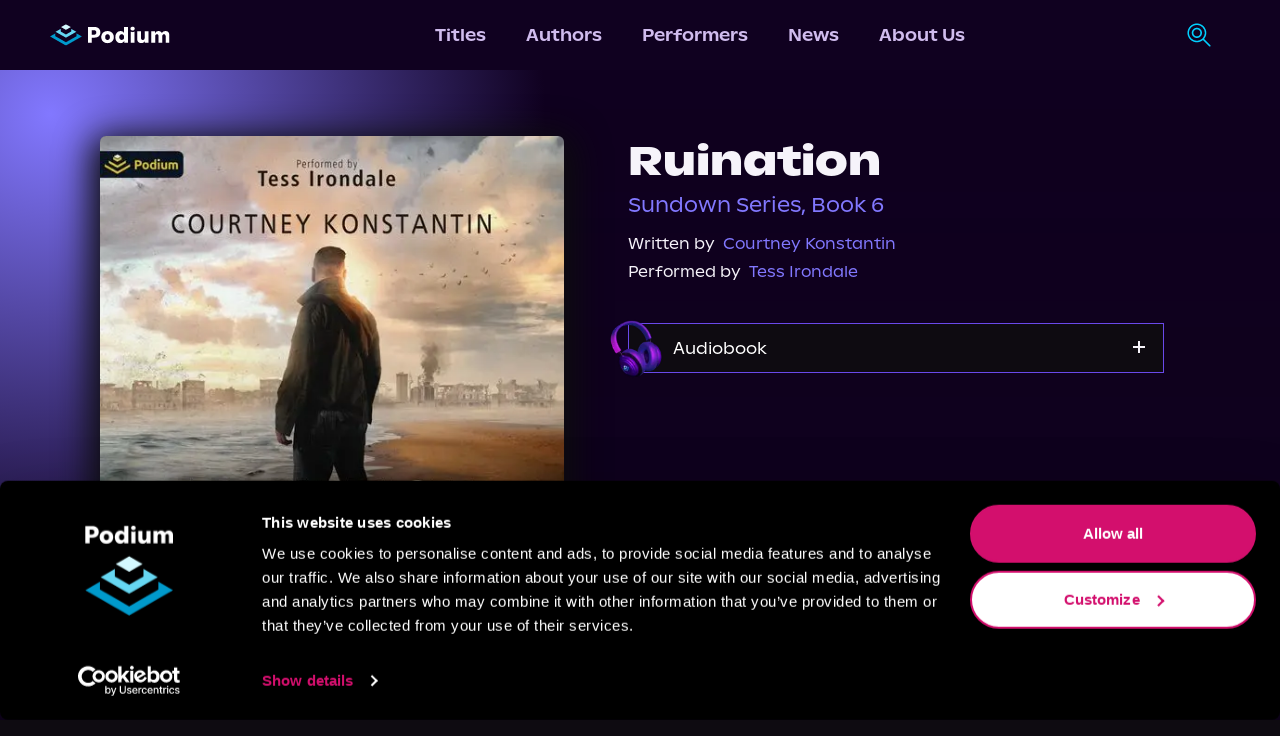

--- FILE ---
content_type: text/html; charset=utf-8
request_url: https://podiumentertainment.com/titles/535/ruination
body_size: 33263
content:
<!DOCTYPE html><html lang="en" class="__variable_058130"><head><script>(function(w,i,g){w[g]=w[g]||[];if(typeof w[g].push=='function')w[g].push(i)})
(window,'GTM-T2TS7TWB','google_tags_first_party');</script><script>(function(w,d,s,l){w[l]=w[l]||[];(function(){w[l].push(arguments);})('set', 'developer_id.dYzg1YT', true);
		w[l].push({'gtm.start':new Date().getTime(),event:'gtm.js'});var f=d.getElementsByTagName(s)[0],
		j=d.createElement(s);j.async=true;j.src='/78ij/';
		f.parentNode.insertBefore(j,f);
		})(window,document,'script','dataLayer');</script><meta charSet="utf-8"/><meta name="viewport" content="width=device-width, initial-scale=1"/><link rel="preload" href="/_next/static/media/026843f928f424a3-s.p.otf" as="font" crossorigin="" type="font/otf"/><link rel="preload" href="/_next/static/media/148d862761688eac-s.p.otf" as="font" crossorigin="" type="font/otf"/><link rel="preload" href="/_next/static/media/15c35a5a2894ccb2-s.p.otf" as="font" crossorigin="" type="font/otf"/><link rel="preload" href="/_next/static/media/18c299f09a03264a-s.p.otf" as="font" crossorigin="" type="font/otf"/><link rel="preload" href="/_next/static/media/1b402ce7b0fbf8ba-s.p.otf" as="font" crossorigin="" type="font/otf"/><link rel="preload" href="/_next/static/media/2d85e05174fab8a4-s.p.otf" as="font" crossorigin="" type="font/otf"/><link rel="preload" href="/_next/static/media/3a741a92e1b0f42e-s.p.otf" as="font" crossorigin="" type="font/otf"/><link rel="preload" href="/_next/static/media/3cb014377b613686-s.p.otf" as="font" crossorigin="" type="font/otf"/><link rel="preload" href="/_next/static/media/4d88eff00910e1d9-s.p.otf" as="font" crossorigin="" type="font/otf"/><link rel="preload" href="/_next/static/media/5306f5d5e8e4dede-s.p.otf" as="font" crossorigin="" type="font/otf"/><link rel="preload" href="/_next/static/media/54f0627993530325-s.p.otf" as="font" crossorigin="" type="font/otf"/><link rel="preload" href="/_next/static/media/558820a2e59bbdf4-s.p.otf" as="font" crossorigin="" type="font/otf"/><link rel="preload" href="/_next/static/media/5ed4a1cf163cd859-s.p.otf" as="font" crossorigin="" type="font/otf"/><link rel="preload" href="/_next/static/media/6b35cd8dc686c903-s.p.otf" as="font" crossorigin="" type="font/otf"/><link rel="preload" href="/_next/static/media/761b560b53c058ca-s.p.otf" as="font" crossorigin="" type="font/otf"/><link rel="preload" href="/_next/static/media/9aa2dd90c0d39ef4-s.p.otf" as="font" crossorigin="" type="font/otf"/><link rel="preload" href="/_next/static/media/9c5e046b409751c2-s.p.otf" as="font" crossorigin="" type="font/otf"/><link rel="preload" href="/_next/static/media/c199e339058068bb-s.p.ttf" as="font" crossorigin="" type="font/ttf"/><link rel="preload" href="/_next/static/media/dd85eb9c69286ac9-s.p.otf" as="font" crossorigin="" type="font/otf"/><link rel="preload" href="/_next/static/media/fee730282ffbf3d2-s.p.otf" as="font" crossorigin="" type="font/otf"/><link rel="preload" as="image" href="/_next/static/media/podium-logo-light.78253788.svg" fetchPriority="high"/><link rel="preload" as="image" href="/_next/static/media/search.c73a5270.svg" fetchPriority="high"/><link rel="preload" as="image" href="/_next/static/media/AudioHeadphone.73365341.svg" fetchPriority="high"/><link rel="preload" as="image" imageSrcSet="/_next/image?url=https%3A%2F%2Fcdn.builder.io%2Fapi%2Fv1%2Fimage%2Fassets%252Fd18ddccf804e4ea8823e9313d4661fbc%252F6747536e9532487ea33545c337c693ef&amp;w=96&amp;q=75 1x, /_next/image?url=https%3A%2F%2Fcdn.builder.io%2Fapi%2Fv1%2Fimage%2Fassets%252Fd18ddccf804e4ea8823e9313d4661fbc%252F6747536e9532487ea33545c337c693ef&amp;w=256&amp;q=75 2x" fetchPriority="high"/><link rel="preload" href="[data-uri]" as="image" fetchPriority="high"/><link rel="preload" href="[data-uri]" as="image" fetchPriority="high"/><link rel="preload" href="[data-uri]" as="image" fetchPriority="high"/><link rel="preload" href="[data-uri]" as="image" fetchPriority="high"/><link rel="preload" href="[data-uri]" as="image" fetchPriority="high"/><link rel="preload" href="[data-uri]" as="image" fetchPriority="high"/><link rel="preload" as="image" href="/_next/static/media/VectorRight.53089252.svg" fetchPriority="high"/><link rel="stylesheet" href="/_next/static/css/b17236d025c39b7b.css" data-precedence="next"/><link rel="stylesheet" href="/_next/static/css/36feb9ffc5da70a8.css" data-precedence="next"/><link rel="stylesheet" href="/_next/static/css/dd5608752c842a3b.css" data-precedence="next"/><link rel="preload" as="script" fetchPriority="low" href="/_next/static/chunks/webpack-53b4b9c0f060b769.js"/><script src="/_next/static/chunks/fd9d1056-efb3d146efc4963e.js" async=""></script><script src="/_next/static/chunks/4938-bd421f3fd4b56919.js" async=""></script><script src="/_next/static/chunks/main-app-a5134f563d1f8f9d.js" async=""></script><script src="/_next/static/chunks/5250-aa54d7f4616cf750.js" async=""></script><script src="/_next/static/chunks/1749-b556b9859ad0f572.js" async=""></script><script src="/_next/static/chunks/1214-7182b07f88fca556.js" async=""></script><script src="/_next/static/chunks/8499-dd7dce448fed275a.js" async=""></script><script src="/_next/static/chunks/4968-0633bd7507126553.js" async=""></script><script src="/_next/static/chunks/5115-05e5f5c016d51a43.js" async=""></script><script src="/_next/static/chunks/3355-624d31bfca1e86f6.js" async=""></script><script src="/_next/static/chunks/519-f5a296724543e855.js" async=""></script><script src="/_next/static/chunks/1360-b78c399d1c11d821.js" async=""></script><script src="/_next/static/chunks/app/layout-4ebc9f83250609cf.js" async=""></script><script src="/_next/static/chunks/5663-3b1f91a4e78e54eb.js" async=""></script><script src="/_next/static/chunks/1142-40b624cda0e16782.js" async=""></script><script src="/_next/static/chunks/3585-fb27c8fd080f9f2a.js" async=""></script><script src="/_next/static/chunks/2351-6f413e7e9c402ac8.js" async=""></script><script src="/_next/static/chunks/app/titles/%5B...id%5D/page-b1846421cdc97ccc.js" async=""></script><script src="/_next/static/chunks/app/error-dc1e26a44ce8e4be.js" async=""></script><link rel="preload" href="https://www.googletagmanager.com/gtm.js?id=GTM-T2TS7TWB" as="script"/><title>Ruination - Audiobook | Podium Entertainment</title><meta name="description" content="Montana calls to him and all he wants is to take his family home.
 Rafe Duncan isn&#x27;t the oldest of his siblings, but he felt the pressure of responsibility just the sa"/><link rel="canonical" href="https://podiumentertainment.com/titles/535/ruination"/><link rel="icon" href="/images/favicon.png"/><meta name="next-size-adjust"/><meta http-equiv="Cache-control" content="public"/><meta name="facebook-domain-verification" content="4r0pe109qxfqajxs7uq7b6da7nb2xv"/><meta name="application-name" content="Podium Entertainment"/><meta name="apple-mobile-web-app-capable" content="yes"/><meta name="apple-mobile-web-app-status-bar-style" content="default"/><meta name="apple-mobile-web-app-title" content="Podium Entertainment"/><meta name="format-detection" content="telephone=no"/><meta name="mobile-web-app-capable" content="yes"/><meta name="msapplication-TileColor" content="#100120"/><meta name="msapplication-tap-highlight" content="no"/><meta name="theme-color" content="#100120"/><link rel="apple-touch-icon" href="/pwa/ios/512.png"/><link rel="apple-touch-icon" sizes="152x152" href="/pwa/ios/152.png"/><link rel="apple-touch-icon" sizes="180x180" href="/pwa/ios/180.png"/><link rel="apple-touch-icon" sizes="167x167" href="/pwa/ios/167.png"/><link rel="manifest" href="/pwa/manifest.json"/><link rel="apple-touch-startup-image" media="screen and (device-width: 430px) and (device-height: 932px) and (-webkit-device-pixel-ratio: 3) and (orientation: landscape)" href="/pwa/ios/splash_screens/iPhone_15_Pro_Max__iPhone_15_Plus__iPhone_14_Pro_Max_landscape.png"/><link rel="apple-touch-startup-image" media="screen and (device-width: 393px) and (device-height: 852px) and (-webkit-device-pixel-ratio: 3) and (orientation: landscape)" href="/pwa/ios/splash_screens/iPhone_15_Pro__iPhone_15__iPhone_14_Pro_landscape.png"/><link rel="apple-touch-startup-image" media="screen and (device-width: 428px) and (device-height: 926px) and (-webkit-device-pixel-ratio: 3) and (orientation: landscape)" href="/pwa/ios/splash_screens/iPhone_14_Plus__iPhone_13_Pro_Max__iPhone_12_Pro_Max_landscape.png"/><link rel="apple-touch-startup-image" media="screen and (device-width: 390px) and (device-height: 844px) and (-webkit-device-pixel-ratio: 3) and (orientation: landscape)" href="/pwa/ios/splash_screens/iPhone_14__iPhone_13_Pro__iPhone_13__iPhone_12_Pro__iPhone_12_landscape.png"/><link rel="apple-touch-startup-image" media="screen and (device-width: 375px) and (device-height: 812px) and (-webkit-device-pixel-ratio: 3) and (orientation: landscape)" href="/pwa/ios/splash_screens/iPhone_13_mini__iPhone_12_mini__iPhone_11_Pro__iPhone_XS__iPhone_X_landscape.png"/><link rel="apple-touch-startup-image" media="screen and (device-width: 414px) and (device-height: 896px) and (-webkit-device-pixel-ratio: 3) and (orientation: landscape)" href="/pwa/ios/splash_screens/iPhone_11_Pro_Max__iPhone_XS_Max_landscape.png"/><link rel="apple-touch-startup-image" media="screen and (device-width: 414px) and (device-height: 896px) and (-webkit-device-pixel-ratio: 2) and (orientation: landscape)" href="/pwa/ios/splash_screens/iPhone_11__iPhone_XR_landscape.png"/><link rel="apple-touch-startup-image" media="screen and (device-width: 414px) and (device-height: 736px) and (-webkit-device-pixel-ratio: 3) and (orientation: landscape)" href="/pwa/ios/splash_screens/iPhone_8_Plus__iPhone_7_Plus__iPhone_6s_Plus__iPhone_6_Plus_landscape.png"/><link rel="apple-touch-startup-image" media="screen and (device-width: 375px) and (device-height: 667px) and (-webkit-device-pixel-ratio: 2) and (orientation: landscape)" href="/pwa/ios/splash_screens/iPhone_8__iPhone_7__iPhone_6s__iPhone_6__4.7__iPhone_SE_landscape.png"/><link rel="apple-touch-startup-image" media="screen and (device-width: 320px) and (device-height: 568px) and (-webkit-device-pixel-ratio: 2) and (orientation: landscape)" href="/pwa/ios/splash_screens/4__iPhone_SE__iPod_touch_5th_generation_and_later_landscape.png"/><link rel="apple-touch-startup-image" media="screen and (device-width: 1032px) and (device-height: 1376px) and (-webkit-device-pixel-ratio: 2) and (orientation: landscape)" href="/pwa/ios/splash_screens/13__iPad_Pro_M4_landscape.png"/><link rel="apple-touch-startup-image" media="screen and (device-width: 1024px) and (device-height: 1366px) and (-webkit-device-pixel-ratio: 2) and (orientation: landscape)" href="/pwa/ios/splash_screens/12.9__iPad_Pro_landscape.png"/><link rel="apple-touch-startup-image" media="screen and (device-width: 834px) and (device-height: 1210px) and (-webkit-device-pixel-ratio: 2) and (orientation: landscape)" href="/pwa/ios/splash_screens/11__iPad_Pro_M4_landscape.png"/><link rel="apple-touch-startup-image" media="screen and (device-width: 834px) and (device-height: 1194px) and (-webkit-device-pixel-ratio: 2) and (orientation: landscape)" href="/pwa/ios/splash_screens/11__iPad_Pro__10.5__iPad_Pro_landscape.png"/><link rel="apple-touch-startup-image" media="screen and (device-width: 820px) and (device-height: 1180px) and (-webkit-device-pixel-ratio: 2) and (orientation: landscape)" href="/pwa/ios/splash_screens/10.9__iPad_Air_landscape.png"/><link rel="apple-touch-startup-image" media="screen and (device-width: 834px) and (device-height: 1112px) and (-webkit-device-pixel-ratio: 2) and (orientation: landscape)" href="/pwa/ios/splash_screens/10.5__iPad_Air_landscape.png"/><link rel="apple-touch-startup-image" media="screen and (device-width: 810px) and (device-height: 1080px) and (-webkit-device-pixel-ratio: 2) and (orientation: landscape)" href="/pwa/ios/splash_screens/10.2__iPad_landscape.png"/><link rel="apple-touch-startup-image" media="screen and (device-width: 768px) and (device-height: 1024px) and (-webkit-device-pixel-ratio: 2) and (orientation: landscape)" href="/pwa/ios/splash_screens/9.7__iPad_Pro__7.9__iPad_mini__9.7__iPad_Air__9.7__iPad_landscape.png"/><link rel="apple-touch-startup-image" media="screen and (device-width: 744px) and (device-height: 1133px) and (-webkit-device-pixel-ratio: 2) and (orientation: landscape)" href="/pwa/ios/splash_screens/8.3__iPad_Mini_landscape.png"/><link rel="apple-touch-startup-image" media="screen and (device-width: 430px) and (device-height: 932px) and (-webkit-device-pixel-ratio: 3) and (orientation: portrait)" href="/pwa/ios/splash_screens/iPhone_15_Pro_Max__iPhone_15_Plus__iPhone_14_Pro_Max_portrait.png"/><link rel="apple-touch-startup-image" media="screen and (device-width: 393px) and (device-height: 852px) and (-webkit-device-pixel-ratio: 3) and (orientation: portrait)" href="/pwa/ios/splash_screens/iPhone_15_Pro__iPhone_15__iPhone_14_Pro_portrait.png"/><link rel="apple-touch-startup-image" media="screen and (device-width: 428px) and (device-height: 926px) and (-webkit-device-pixel-ratio: 3) and (orientation: portrait)" href="/pwa/ios/splash_screens/iPhone_14_Plus__iPhone_13_Pro_Max__iPhone_12_Pro_Max_portrait.png"/><link rel="apple-touch-startup-image" media="screen and (device-width: 390px) and (device-height: 844px) and (-webkit-device-pixel-ratio: 3) and (orientation: portrait)" href="/pwa/ios/splash_screens/iPhone_14__iPhone_13_Pro__iPhone_13__iPhone_12_Pro__iPhone_12_portrait.png"/><link rel="apple-touch-startup-image" media="screen and (device-width: 375px) and (device-height: 812px) and (-webkit-device-pixel-ratio: 3) and (orientation: portrait)" href="/pwa/ios/splash_screens/iPhone_13_mini__iPhone_12_mini__iPhone_11_Pro__iPhone_XS__iPhone_X_portrait.png"/><link rel="apple-touch-startup-image" media="screen and (device-width: 414px) and (device-height: 896px) and (-webkit-device-pixel-ratio: 3) and (orientation: portrait)" href="/pwa/ios/splash_screens/iPhone_11_Pro_Max__iPhone_XS_Max_portrait.png"/><link rel="apple-touch-startup-image" media="screen and (device-width: 414px) and (device-height: 896px) and (-webkit-device-pixel-ratio: 2) and (orientation: portrait)" href="/pwa/ios/splash_screens/iPhone_11__iPhone_XR_portrait.png"/><link rel="apple-touch-startup-image" media="screen and (device-width: 414px) and (device-height: 736px) and (-webkit-device-pixel-ratio: 3) and (orientation: portrait)" href="/pwa/ios/splash_screens/iPhone_8_Plus__iPhone_7_Plus__iPhone_6s_Plus__iPhone_6_Plus_portrait.png"/><link rel="apple-touch-startup-image" media="screen and (device-width: 375px) and (device-height: 667px) and (-webkit-device-pixel-ratio: 2) and (orientation: portrait)" href="/pwa/ios/splash_screens/iPhone_8__iPhone_7__iPhone_6s__iPhone_6__4.7__iPhone_SE_portrait.png"/><link rel="apple-touch-startup-image" media="screen and (device-width: 320px) and (device-height: 568px) and (-webkit-device-pixel-ratio: 2) and (orientation: portrait)" href="/pwa/ios/splash_screens/4__iPhone_SE__iPod_touch_5th_generation_and_later_portrait.png"/><link rel="apple-touch-startup-image" media="screen and (device-width: 1032px) and (device-height: 1376px) and (-webkit-device-pixel-ratio: 2) and (orientation: portrait)" href="/pwa/ios/splash_screens/13__iPad_Pro_M4_portrait.png"/><link rel="apple-touch-startup-image" media="screen and (device-width: 1024px) and (device-height: 1366px) and (-webkit-device-pixel-ratio: 2) and (orientation: portrait)" href="/pwa/ios/splash_screens/12.9__iPad_Pro_portrait.png"/><link rel="apple-touch-startup-image" media="screen and (device-width: 834px) and (device-height: 1210px) and (-webkit-device-pixel-ratio: 2) and (orientation: portrait)" href="/pwa/ios/splash_screens/11__iPad_Pro_M4_portrait.png"/><link rel="apple-touch-startup-image" media="screen and (device-width: 834px) and (device-height: 1194px) and (-webkit-device-pixel-ratio: 2) and (orientation: portrait)" href="/pwa/ios/splash_screens/11__iPad_Pro__10.5__iPad_Pro_portrait.png"/><link rel="apple-touch-startup-image" media="screen and (device-width: 820px) and (device-height: 1180px) and (-webkit-device-pixel-ratio: 2) and (orientation: portrait)" href="/pwa/ios/splash_screens/10.9__iPad_Air_portrait.png"/><link rel="apple-touch-startup-image" media="screen and (device-width: 834px) and (device-height: 1112px) and (-webkit-device-pixel-ratio: 2) and (orientation: portrait)" href="/pwa/ios/splash_screens/10.5__iPad_Air_portrait.png"/><link rel="apple-touch-startup-image" media="screen and (device-width: 810px) and (device-height: 1080px) and (-webkit-device-pixel-ratio: 2) and (orientation: portrait)" href="/pwa/ios/splash_screens/10.2__iPad_portrait.png"/><link rel="apple-touch-startup-image" media="screen and (device-width: 768px) and (device-height: 1024px) and (-webkit-device-pixel-ratio: 2) and (orientation: portrait)" href="/pwa/ios/splash_screens/9.7__iPad_Pro__7.9__iPad_mini__9.7__iPad_Air__9.7__iPad_portrait.png"/><link rel="apple-touch-startup-image" media="screen and (device-width: 744px) and (device-height: 1133px) and (-webkit-device-pixel-ratio: 2) and (orientation: portrait)" href="/pwa/ios/splash_screens/8.3__iPad_Mini_portrait.png"/><link rel="stylesheet" href="https://use.typekit.net/crs2vco.css"/><link rel="stylesheet" href="https://use.typekit.net/kkb8yxe.css"/><script src="/_next/static/chunks/polyfills-c67a75d1b6f99dc8.js" noModule=""></script></head><body class="__className_abcf4a overflow-x-hidden bg-grey-purple"><script type="application/ld+json">{"@context":"https://schema.org","@type":"Organization","url":"https://podiumentertainment.com","name":"Podium Entertainment","logo":"https://assets.podiumentertainment.com/medium/avatars/podium/avatar-4.jpg"}</script><!--$--><style>
          #nprogress {
            pointer-events: none;
          }

          #nprogress .bar {
            background: #633792;

            position: fixed;
            z-index: 1031;
            top: 0;
            left: 0;

            width: 100%;
            height: 5px;
          }

          /* Fancy blur effect */
          #nprogress .peg {
            display: block;
            position: absolute;
            right: 0px;
            width: 100px;
            height: 100%;
            box-shadow: 0 0 10px #633792, 0 0 5px #633792;
            opacity: 1.0;

            -webkit-transform: rotate(3deg) translate(0px, -4px);
                -ms-transform: rotate(3deg) translate(0px, -4px);
                    transform: rotate(3deg) translate(0px, -4px);
          }

          /* Remove these to get rid of the spinner */
          #nprogress .spinner {
            display: block;
            position: fixed;
            z-index: 1031;
            top: 15px;
            right: 15px;
          }

          #nprogress .spinner-icon {
            width: 18px;
            height: 18px;
            box-sizing: border-box;

            border: solid 2px transparent;
            border-top-color: #633792;
            border-left-color: #633792;
            border-radius: 50%;

            -webkit-animation: nprogress-spinner 400ms linear infinite;
                    animation: nprogress-spinner 400ms linear infinite;
          }

          .nprogress-custom-parent {
            overflow: hidden;
            position: relative;
          }

          .nprogress-custom-parent #nprogress .spinner,
          .nprogress-custom-parent #nprogress .bar {
            position: absolute;
          }

          @-webkit-keyframes nprogress-spinner {
            0%   { -webkit-transform: rotate(0deg); }
            100% { -webkit-transform: rotate(360deg); }
          }
          @keyframes nprogress-spinner {
            0%   { transform: rotate(0deg); }
            100% { transform: rotate(360deg); }
          }
        </style><!--/$--><nav class="styles_navigation__RNZGW header"><div><a data-testid="podium-logo" href="/"><img alt="logo-light" fetchPriority="high" width="120" height="22" decoding="async" data-nimg="1" class="min-w-[120px]" style="color:transparent" src="/_next/static/media/podium-logo-light.78253788.svg"/></a></div><div><div data-testid="menu-items" class="styles_navRow__2hh9t"><a data-testid="menu-titles" class="styles_navItem__EYcHu" href="/titles">Titles</a><a data-testid="menu-authors" class="styles_navItem__EYcHu" href="/authors">Authors</a><a data-testid="menu-performers" class="styles_navItem__EYcHu" href="/performers">Performers</a><a data-testid="menu-news" class="styles_navItem__EYcHu" href="/news">News</a><a data-testid="menu-about-us" class="styles_navItem__EYcHu" href="/about-us">About Us</a></div></div><div class="h-full"><div class="h-full relative"><div class="hidden sm:flex flex-rowl absolute overflow-hidden h-full items-center min-w-12 right-0 bg-medium-purple styles_searchBar__JYRNq"><div class="items-center p-[10px] border border-transparent rounded-xl transition-all duration-700 ease-in-out"><img alt="search-icon" data-cy="search-icon" fetchPriority="high" width="25" height="26" decoding="async" data-nimg="1" class="styles_searchIcon__pOX_l" style="color:transparent" src="/_next/static/media/search.c73a5270.svg"/><form action="/titles"><input aria-label="search-podium" autoComplete="off" type="text" placeholder="Search Podium" class="cursor-pointer w-0 outline-none border-none m-0 bg-transparent transition-all duration-700 ease-in-out px-4 text-sm font-open-sans text-light-purple placeholder:text-light-purple" name="q"/></form></div></div></div><div class="hidden ml-4"><span class="styles_signInLabel__cHP6n"><button><span class="styles_textBtn__SKLD2">Sign In</span></button></span></div><div class="flex items-center sm:hidden "><div><div><button data-testid="menu-btn" class="styles_hamMenu__GIYiL"><div></div><div></div><div></div></button></div><div class="styles_navHamMenuWrapper__Cut7f " data-testid="ham-menu-wrapper"><div class="styles_navCol__BKl_e"><div class="styles_searchContainer__nVU_Q"><div class="styles_searchIconHamburger__mEkYL"><img alt="search-icon" data-cy="search-icon" fetchPriority="high" width="25" height="26" decoding="async" data-nimg="1" class="styles_searchIcon__pOX_l" style="color:transparent" src="/_next/static/media/search.c73a5270.svg"/></div><form class="w-full" action="/titles"><input aria-label="search-podium" id="searchPodiumInput" placeholder="Search Podium" class="styles_searchPodiumInput__WMwFF font-open-sans" autoComplete="off" name="q"/></form></div><button class="styles_signInText__kx_AJ">Sign In</button><button class="styles_navItemCol__sItfr"><a data-testid="menu-titles" class="styles_navItem__EYcHu" href="/titles">Titles</a></button><button class="styles_navItemCol__sItfr"><a data-testid="menu-authors" class="styles_navItem__EYcHu" href="/authors">Authors</a></button><button class="styles_navItemCol__sItfr"><a data-testid="menu-performers" class="styles_navItem__EYcHu" href="/performers">Performers</a></button><button class="styles_navItemCol__sItfr"><a data-testid="menu-news" class="styles_navItem__EYcHu" href="/news">News</a></button><button class="styles_navItemCol__sItfr"><a data-testid="menu-about-us" class="styles_navItem__EYcHu" href="/about-us">About Us</a></button></div></div></div></div></div></nav><main class="min-w-screen min-h-screen flex-col py-16 gap-2"><script type="application/ld+json">{"@context":"https://schema.org","@type":"Audiobook","bookFormat":["AudiobookFormat","EBook","Paperback"],"name":"Ruination","description":"<p>Montana calls to him and all he wants is to take his family home.</p>\n","image":"https://assets.podiumentertainment.com/medium/direct_cover_art/9781039415270.jpg","datePublished":"September 20, 2022","genre":["Sci-Fi"],"publisher":{"@type":"Organization","name":"Podium Entertainment"},"url":"https://podiumentertainment.com/titles/535/ruination","author":{"@type":"Person","name":["Courtney Konstantin"]}}</script><div class="flex-col relative"><div class="styles_radialGradient__gbt2V absolute h-[700px] w-[650px] md:w-[1000px] md:h-[1000px] -z-[1]"></div><div class="gap-10 md:gap-[2.5rem] xl:gap-16 px-8 md:px-5 xl:p-0 mx-auto mt-[4.5rem] grid grid-cols-[auto] md:grid-cols-[auto,auto] grid-rows-[auto]"><div class="flex-col items-center md:items-start"><div class="bg-grey-purple relative justify-center rounded-lg z-10 min-w-[18.5rem] max-w-[21rem] sm:max-w-[30rem]" style="box-shadow:0px 9px 34px 10px #0D0D0D"><div class="absolute justify-center items-center rounded-lg inset-0 opacity-15"><svg xmlns="http://www.w3.org/2000/svg" width="308" height="305" viewBox="0 0 308 305" version="1.1"><path d="M 136.755 86.801 C 127.545 92.136, 120.008 96.727, 120.005 97.005 C 120.002 97.283, 127.645 101.898, 136.988 107.260 L 153.977 117.010 170.975 107.255 C 180.323 101.890, 187.972 97.275, 187.972 97 C 187.971 96.554, 155.759 77.792, 154.151 77.301 C 153.793 77.192, 145.965 81.467, 136.755 86.801 M 99.195 119.738 C 89.127 125.505, 81.027 130.338, 81.195 130.478 C 82.376 131.465, 153.333 172, 153.879 172 C 155.141 172, 225.419 131.245, 225.676 130.364 C 225.913 129.553, 194.107 110.876, 191.298 110.177 C 190.304 109.929, 189.997 112.038, 189.987 119.177 L 189.975 128.500 171.973 138.851 L 153.971 149.203 136.018 138.900 L 118.066 128.597 117.783 118.925 L 117.500 109.254 99.195 119.738 M 62 152.071 C 52.375 157.605, 44.150 162.475, 43.722 162.894 C 43.295 163.313, 67.795 177.964, 98.168 195.452 C 144.154 221.930, 153.756 227.102, 155.572 226.374 C 161.140 224.142, 264.934 163.540, 264.262 162.913 C 263.843 162.521, 255.625 157.672, 246 152.136 L 228.500 142.071 228.217 151.881 L 227.933 161.692 191.987 182.370 C 172.216 193.742, 155.467 203.267, 154.767 203.536 C 154.068 203.804, 137.071 194.564, 116.998 183.003 L 80.500 161.981 80 151.996 L 79.500 142.010 62 152.071" stroke="none" fill="#7a66f0" fill-rule="evenodd"></path><path d="M 0 152.503 L 0 305.006 154.250 304.753 L 308.500 304.500 308.753 152.250 L 309.006 0 154.503 0 L 0 0 0 152.503 M 0.487 153 C 0.487 236.875, 0.605 271.188, 0.750 229.250 C 0.894 187.313, 0.894 118.688, 0.750 76.750 C 0.605 34.813, 0.487 69.125, 0.487 153 M 136.755 86.801 C 127.545 92.136, 120.008 96.727, 120.005 97.005 C 120.002 97.283, 127.645 101.898, 136.988 107.260 L 153.977 117.010 170.975 107.255 C 180.323 101.890, 187.972 97.275, 187.972 97 C 187.971 96.554, 155.759 77.792, 154.151 77.301 C 153.793 77.192, 145.965 81.467, 136.755 86.801 M 99.195 119.738 C 89.127 125.505, 81.027 130.338, 81.195 130.478 C 82.376 131.465, 153.333 172, 153.879 172 C 155.141 172, 225.419 131.245, 225.676 130.364 C 225.913 129.553, 194.107 110.876, 191.298 110.177 C 190.304 109.929, 189.997 112.038, 189.987 119.177 L 189.975 128.500 171.973 138.851 L 153.971 149.203 136.018 138.900 L 118.066 128.597 117.783 118.925 L 117.500 109.254 99.195 119.738 M 62 152.071 C 52.375 157.605, 44.150 162.475, 43.722 162.894 C 43.295 163.313, 67.795 177.964, 98.168 195.452 C 144.154 221.930, 153.756 227.102, 155.572 226.374 C 161.140 224.142, 264.934 163.540, 264.262 162.913 C 263.843 162.521, 255.625 157.672, 246 152.136 L 228.500 142.071 228.217 151.881 L 227.933 161.692 191.987 182.370 C 172.216 193.742, 155.467 203.267, 154.767 203.536 C 154.068 203.804, 137.071 194.564, 116.998 183.003 L 80.500 161.981 80 151.996 L 79.500 142.010 62 152.071" stroke="none" fill="#0a0718" fill-rule="evenodd"></path></svg></div><img alt="Ruination" loading="lazy" width="464" height="464" decoding="async" data-nimg="1" class="rounded-md aspect-square object-contain bg-transparent z-[5] false" style="color:transparent" srcSet="/_next/image?url=https%3A%2F%2Fassets.podiumentertainment.com%2Fmedium%2Fdirect_cover_art%2F9781039415270.jpg&amp;w=640&amp;q=75 1x, /_next/image?url=https%3A%2F%2Fassets.podiumentertainment.com%2Fmedium%2Fdirect_cover_art%2F9781039415270.jpg&amp;w=1080&amp;q=75 2x" src="/_next/image?url=https%3A%2F%2Fassets.podiumentertainment.com%2Fmedium%2Fdirect_cover_art%2F9781039415270.jpg&amp;w=1080&amp;q=75"/></div><div class="justify-center mt-6 w-full"><div data-testid="audioSampleButton" class="relative z-10"><button data-testid="rounded-btn" class="font-light px-5 py-2 bg-podium-purple-bg flex w-fit text-sm items-center justify-center rounded-full"><div class="mr-2"><img alt="headphone" data-cy="headphone" fetchPriority="high" width="19" height="17" decoding="async" data-nimg="1" style="color:transparent" src="/_next/static/media/AudioHeadphone.73365341.svg"/></div>Sample</button></div></div></div><div class="flex-col items-center md:items-start max-w-[38rem]"><h1 data-testid="title-header" class=" styles_h2Text__wZMUk text-podium-white text-center sm:text-start font-bold max-w-[38rem]  text-[3.3125rem]">Ruination</h1><a data-testid="title-series" class="text-podium-purple-dark font-light text-lg md:text-xl mt-1 mb-3 text-center md:text-left hover:opacity-90 transition-opacity duration-300" href="/series/1005/sundown-series">Sundown Series, Book 6</a><div class="my-2 md:my-1 md:mt-0 text-center md:text-left"><div data-testid="label-written-by" class="block text-wrap"><span class="mr-2 text-nowrap font-light text-[15px] text-podium-white">Written by</span><a data-testid="link-authors" target="_blank" rel="noreferrer" class="text-podium-purple-dark text-[15px] hover:opacity-90 transition-opacity duration-300 font-light" href="/authors/1098/courtney-konstantin">Courtney Konstantin</a></div></div><div class="text-center md:text-left"><div data-testid="label-performed-by" class="block text-wrap"><span class="mr-2 text-nowrap font-light text-[15px] text-podium-white">Performed by</span><a data-testid="link-performers" target="_blank" rel="noreferrer" class="text-podium-purple-dark text-[15px] hover:opacity-90 transition-opacity duration-300 font-light" href="/performers/12290/tess-irondale">Tess Irondale</a></div></div><div data-testid="sales-channel-section" class="mt-10 max-w-[34rem] w-11/12 md:w-full sm:pr-2 flex-col gap-2"><div class="flex-col"><div data-testid="sales-audiobook" class="mb-4 block transition-all border border-podium-purple-bg relative"><input type="checkbox" id="Audiobook" class="hidden peer"/><label for="Audiobook" class="relative cursor-pointer bg-grey-purple flex justify-between items-center transition-all duration-300 pl-11 py-3 px-4 peer-checked:bg-podium-purple-bg hover:bg-[#2a1359]"><div class="absolute -top-2 left-0 -translate-x-[40%]"><img alt="headphone-icon" data-cy="headphone-icon" fetchPriority="high" width="65" height="65" decoding="async" data-nimg="1" style="color:transparent" srcSet="/_next/image?url=https%3A%2F%2Fcdn.builder.io%2Fapi%2Fv1%2Fimage%2Fassets%252Fd18ddccf804e4ea8823e9313d4661fbc%252F6747536e9532487ea33545c337c693ef&amp;w=96&amp;q=75 1x, /_next/image?url=https%3A%2F%2Fcdn.builder.io%2Fapi%2Fv1%2Fimage%2Fassets%252Fd18ddccf804e4ea8823e9313d4661fbc%252F6747536e9532487ea33545c337c693ef&amp;w=256&amp;q=75 2x" src="/_next/image?url=https%3A%2F%2Fcdn.builder.io%2Fapi%2Fv1%2Fimage%2Fassets%252Fd18ddccf804e4ea8823e9313d4661fbc%252F6747536e9532487ea33545c337c693ef&amp;w=256&amp;q=75"/></div>Audiobook</label><label for="Audiobook" class="absolute w-3 h-3 right-[18px] top-[17px] cursor-pointer"><div class="absolute top-1/2 left-0 w-full h-0.5 bg-podium-white transform -translate-y-1/2"></div></label><label for="Audiobook" class="absolute w-3 h-3 right-[18px] rotate-0 peer-checked:rotate-90 top-[17px] opacity-100 peer-checked:opacity-0 transition-all duration-500 cursor-pointer"><div class="absolute left-1/2 top-0 h-full w-0.5 bg-podium-white transform -translate-x-1/2"></div></label><div class="overflow-hidden grid bg-grey-purple max-h-0 transition-all duration-700 md:duration-[0.6s] ease-in-out peer-checked:max-h-96 md:peer-checked:max-h-36"><div class="p-4"><div class="gap-3 flex-wrap w-full items-center flex-col md:flex-row"><a data-testid="shop-link" target="_blank" rel="noreferrer" class="audiobook shop-link rounded-full border border-podium-purple-bg text-[15px] text-podium-white py-1 px-5 hover:bg-podium-purple-bg transition-all duration-300" href="https://open.spotify.com/show/6E5nX4XlZgAREeCyIqvxs3">Spotify</a><a data-testid="shop-link" target="_blank" rel="noreferrer" class="audiobook shop-link rounded-full border border-podium-purple-bg text-[15px] text-podium-white py-1 px-5 hover:bg-podium-purple-bg transition-all duration-300" href="https://www.audible.com/pd/B0B3PXP9P1">Audible</a><a data-testid="shop-link" target="_blank" rel="noreferrer" class="audiobook shop-link rounded-full border border-podium-purple-bg text-[15px] text-podium-white py-1 px-5 hover:bg-podium-purple-bg transition-all duration-300" href="https://www.audiobooks.com/audiobook/9781039415270">Audiobooks.com</a><a data-testid="shop-link" target="_blank" rel="noreferrer" class="audiobook shop-link rounded-full border border-podium-purple-bg text-[15px] text-podium-white py-1 px-5 hover:bg-podium-purple-bg transition-all duration-300" href="https://books.apple.com/us/audiobook/ruination/id1794447664?ls=1&amp;app=itunes">Apple Books</a><a data-testid="shop-link" target="_blank" rel="noreferrer" class="audiobook shop-link rounded-full border border-podium-purple-bg text-[15px] text-podium-white py-1 px-5 hover:bg-podium-purple-bg transition-all duration-300" href="https://www.storytel.com/se/books/ruination-sundown-series-book-6-10512665">Storytel</a></div></div></div></div></div></div></div><div><div class="block md:mx-auto"><div data-testid="label-genre" class="block text-wrap"><span class="mr-2 text-nowrap font-light text-[15px] text-podium-white">Genre:</span><a data-testid="link-genre" target="_blank" rel="noreferrer" class="text-podium-purple-dark text-[15px] hover:opacity-90 transition-opacity duration-300 font-bold" href="/genre/sci-fi">Sci-Fi</a></div><div data-testid="label-released" class="block"><span class="mr-2 font-light text-[15px] text-podium-white">Released:</span><span class="font-light text-[15px] text-podium-white">September 20, 2022</span></div><div data-testid="label-language" class="block"><span class="mr-2 font-light text-[15px] text-podium-white">Language:</span><span class="font-light text-[15px] text-podium-white">English</span></div><div data-testid="label-format" class="block"><span class="mr-2 font-light text-[15px] text-podium-white">Format:</span><span class="font-light text-[15px] text-podium-white">Single Narration</span></div><div data-testid="label-duration" class="block"><span class="mr-2 font-light text-[15px] text-podium-white">Duration:</span><span class="font-light text-[15px] text-podium-white">9 hr, 40 min</span></div><hr class="border-gray-border mt-3"/></div></div><div class="max-w-[34.5rem]"><div data-testid="description-section" class="flex-col flex-grow-[4] gap-8 basis-[30rem] md:min-w-[22rem]"><div class="flex-col gap-3"><div data-testid="story-header" class="styles_descriptionHeader__LWEDI"><p>Montana calls to him and all he wants is to take his family home.</p>
</div><div class="relative overflow-hidden"><div data-testid="story-description" class="undefined whitespace-pre-wrap flex-col gap-8 text-[15px] text-podium-white"><p>Rafe Duncan isn&#x27;t the oldest of his siblings, but he felt the pressure of responsibility just the same. He dedicated his life to keeping their family compound running and his goal was to get them back there, alive.
At the beginning of the zombie apocalypse, Rafe couldn&#x27;t have foreseen what was to come. As he watched society break down, bringing his family together was his first goal. Now after all they had lost, he wanted safety for them all.
‘The Suit&#x27; stood between the Duncans and freedom. The self appointed government leader had taken much from them in the beginning months of the apocalypse and he continued to be looming danger over their heads.
As the Duncans try to make plans to get home, ‘The Suit&#x27; creates chaos by kidnapping one of their own. Rafe will stop at nothing to get back what has been taken from him and is determined to end the threat to his family. Rafe knows, not everyone will survive the apocalypse.
Author Courtney Konstantin brings you along an exciting, heart wrenching, dangerous ride in this series finale.</p>
</div></div></div></div></div></div><hr class="border-podium-purple-dark my-10 md:my-16 w-4/5 max-w-[1100px] mx-auto"/></div><div class="pb-4 bg-grey-purple"><div class="flex-col mb-8"><div class="flex-col w-4/5 mx-auto"><div class="text-lg md:text-xl -mb-2 block text-wrap"><span class="mr-2 text-nowrap ">This book is part of</span><a class="text-podium-purple-dark hover:opacity-90 transition-opacity duration-300" href="/series/1005/sundown-series">Sundown Series, Book 6</a></div></div><div class="styles_rowCarousel__pbnvw flex-col w-screen relative pt-5 overflow-y-clip"><div class="flex justify-between items-center w-4/5 z-0"><span data-testid="row-browse-this-series" class="styles_headerTitle__yLyxX w-full text-left font-medium text-2xl md:text-3xl" style="color:#f6f3fa">Browse This Series</span></div><div class="w-screen relative"><div class="styles_rowItems__DTvjT relative pb-5 items-center z-10" style="gap:2rem" data-testid="browse-this-series"><a class="styles_rowItemWrapper__KxVQP flex flex-col justify-between h-full relative hover:rounded-2xl " href="/titles/2397/torment"><button aria-label="card-popover" data-testid="card-popover-overlay" class="flex absolute h-full w-full bg-transparent 400 z-10"></button><div class="w-full relative h-full overflow-hidden styles_overlay__Gxjge"><img alt="Torment" loading="lazy" width="100" height="100" decoding="async" data-nimg="1" class="aspect-square w-full rounded-lg object-cover object-top" style="color:transparent" sizes="100vw" srcSet="/_next/image?url=https%3A%2F%2Fassets.podiumentertainment.com%2Fsmall%2Fdirect_cover_art%2F9781039417533.jpg&amp;w=640&amp;q=75 640w, /_next/image?url=https%3A%2F%2Fassets.podiumentertainment.com%2Fsmall%2Fdirect_cover_art%2F9781039417533.jpg&amp;w=750&amp;q=75 750w, /_next/image?url=https%3A%2F%2Fassets.podiumentertainment.com%2Fsmall%2Fdirect_cover_art%2F9781039417533.jpg&amp;w=828&amp;q=75 828w, /_next/image?url=https%3A%2F%2Fassets.podiumentertainment.com%2Fsmall%2Fdirect_cover_art%2F9781039417533.jpg&amp;w=1080&amp;q=75 1080w, /_next/image?url=https%3A%2F%2Fassets.podiumentertainment.com%2Fsmall%2Fdirect_cover_art%2F9781039417533.jpg&amp;w=1200&amp;q=75 1200w, /_next/image?url=https%3A%2F%2Fassets.podiumentertainment.com%2Fsmall%2Fdirect_cover_art%2F9781039417533.jpg&amp;w=1920&amp;q=75 1920w, /_next/image?url=https%3A%2F%2Fassets.podiumentertainment.com%2Fsmall%2Fdirect_cover_art%2F9781039417533.jpg&amp;w=2048&amp;q=75 2048w, /_next/image?url=https%3A%2F%2Fassets.podiumentertainment.com%2Fsmall%2Fdirect_cover_art%2F9781039417533.jpg&amp;w=3840&amp;q=75 3840w" src="/_next/image?url=https%3A%2F%2Fassets.podiumentertainment.com%2Fsmall%2Fdirect_cover_art%2F9781039417533.jpg&amp;w=3840&amp;q=75"/><div class="absolute inset-0 items-center opacity-20 pointer-events-none -z-[2]"><svg xmlns="http://www.w3.org/2000/svg" width="308" height="305" viewBox="0 0 308 305" version="1.1"><path d="M 136.755 86.801 C 127.545 92.136, 120.008 96.727, 120.005 97.005 C 120.002 97.283, 127.645 101.898, 136.988 107.260 L 153.977 117.010 170.975 107.255 C 180.323 101.890, 187.972 97.275, 187.972 97 C 187.971 96.554, 155.759 77.792, 154.151 77.301 C 153.793 77.192, 145.965 81.467, 136.755 86.801 M 99.195 119.738 C 89.127 125.505, 81.027 130.338, 81.195 130.478 C 82.376 131.465, 153.333 172, 153.879 172 C 155.141 172, 225.419 131.245, 225.676 130.364 C 225.913 129.553, 194.107 110.876, 191.298 110.177 C 190.304 109.929, 189.997 112.038, 189.987 119.177 L 189.975 128.500 171.973 138.851 L 153.971 149.203 136.018 138.900 L 118.066 128.597 117.783 118.925 L 117.500 109.254 99.195 119.738 M 62 152.071 C 52.375 157.605, 44.150 162.475, 43.722 162.894 C 43.295 163.313, 67.795 177.964, 98.168 195.452 C 144.154 221.930, 153.756 227.102, 155.572 226.374 C 161.140 224.142, 264.934 163.540, 264.262 162.913 C 263.843 162.521, 255.625 157.672, 246 152.136 L 228.500 142.071 228.217 151.881 L 227.933 161.692 191.987 182.370 C 172.216 193.742, 155.467 203.267, 154.767 203.536 C 154.068 203.804, 137.071 194.564, 116.998 183.003 L 80.500 161.981 80 151.996 L 79.500 142.010 62 152.071" stroke="none" fill="#7a66f0" fill-rule="evenodd"></path><path d="M 0 152.503 L 0 305.006 154.250 304.753 L 308.500 304.500 308.753 152.250 L 309.006 0 154.503 0 L 0 0 0 152.503 M 0.487 153 C 0.487 236.875, 0.605 271.188, 0.750 229.250 C 0.894 187.313, 0.894 118.688, 0.750 76.750 C 0.605 34.813, 0.487 69.125, 0.487 153 M 136.755 86.801 C 127.545 92.136, 120.008 96.727, 120.005 97.005 C 120.002 97.283, 127.645 101.898, 136.988 107.260 L 153.977 117.010 170.975 107.255 C 180.323 101.890, 187.972 97.275, 187.972 97 C 187.971 96.554, 155.759 77.792, 154.151 77.301 C 153.793 77.192, 145.965 81.467, 136.755 86.801 M 99.195 119.738 C 89.127 125.505, 81.027 130.338, 81.195 130.478 C 82.376 131.465, 153.333 172, 153.879 172 C 155.141 172, 225.419 131.245, 225.676 130.364 C 225.913 129.553, 194.107 110.876, 191.298 110.177 C 190.304 109.929, 189.997 112.038, 189.987 119.177 L 189.975 128.500 171.973 138.851 L 153.971 149.203 136.018 138.900 L 118.066 128.597 117.783 118.925 L 117.500 109.254 99.195 119.738 M 62 152.071 C 52.375 157.605, 44.150 162.475, 43.722 162.894 C 43.295 163.313, 67.795 177.964, 98.168 195.452 C 144.154 221.930, 153.756 227.102, 155.572 226.374 C 161.140 224.142, 264.934 163.540, 264.262 162.913 C 263.843 162.521, 255.625 157.672, 246 152.136 L 228.500 142.071 228.217 151.881 L 227.933 161.692 191.987 182.370 C 172.216 193.742, 155.467 203.267, 154.767 203.536 C 154.068 203.804, 137.071 194.564, 116.998 183.003 L 80.500 161.981 80 151.996 L 79.500 142.010 62 152.071" stroke="none" fill="#0a0718" fill-rule="evenodd"></path></svg></div></div></a><a class="styles_rowItemWrapper__KxVQP flex flex-col justify-between h-full relative hover:rounded-2xl " href="/titles/2317/vengeance"><button aria-label="card-popover" data-testid="card-popover-overlay" class="flex absolute h-full w-full bg-transparent 400 z-10"></button><div class="w-full relative h-full overflow-hidden styles_overlay__Gxjge"><img alt="Vengeance" loading="lazy" width="100" height="100" decoding="async" data-nimg="1" class="aspect-square w-full rounded-lg object-cover object-top" style="color:transparent" sizes="100vw" srcSet="/_next/image?url=https%3A%2F%2Fassets.podiumentertainment.com%2Fsmall%2Fdirect_cover_art%2F9781039400832.jpg&amp;w=640&amp;q=75 640w, /_next/image?url=https%3A%2F%2Fassets.podiumentertainment.com%2Fsmall%2Fdirect_cover_art%2F9781039400832.jpg&amp;w=750&amp;q=75 750w, /_next/image?url=https%3A%2F%2Fassets.podiumentertainment.com%2Fsmall%2Fdirect_cover_art%2F9781039400832.jpg&amp;w=828&amp;q=75 828w, /_next/image?url=https%3A%2F%2Fassets.podiumentertainment.com%2Fsmall%2Fdirect_cover_art%2F9781039400832.jpg&amp;w=1080&amp;q=75 1080w, /_next/image?url=https%3A%2F%2Fassets.podiumentertainment.com%2Fsmall%2Fdirect_cover_art%2F9781039400832.jpg&amp;w=1200&amp;q=75 1200w, /_next/image?url=https%3A%2F%2Fassets.podiumentertainment.com%2Fsmall%2Fdirect_cover_art%2F9781039400832.jpg&amp;w=1920&amp;q=75 1920w, /_next/image?url=https%3A%2F%2Fassets.podiumentertainment.com%2Fsmall%2Fdirect_cover_art%2F9781039400832.jpg&amp;w=2048&amp;q=75 2048w, /_next/image?url=https%3A%2F%2Fassets.podiumentertainment.com%2Fsmall%2Fdirect_cover_art%2F9781039400832.jpg&amp;w=3840&amp;q=75 3840w" src="/_next/image?url=https%3A%2F%2Fassets.podiumentertainment.com%2Fsmall%2Fdirect_cover_art%2F9781039400832.jpg&amp;w=3840&amp;q=75"/><div class="absolute inset-0 items-center opacity-20 pointer-events-none -z-[2]"><svg xmlns="http://www.w3.org/2000/svg" width="308" height="305" viewBox="0 0 308 305" version="1.1"><path d="M 136.755 86.801 C 127.545 92.136, 120.008 96.727, 120.005 97.005 C 120.002 97.283, 127.645 101.898, 136.988 107.260 L 153.977 117.010 170.975 107.255 C 180.323 101.890, 187.972 97.275, 187.972 97 C 187.971 96.554, 155.759 77.792, 154.151 77.301 C 153.793 77.192, 145.965 81.467, 136.755 86.801 M 99.195 119.738 C 89.127 125.505, 81.027 130.338, 81.195 130.478 C 82.376 131.465, 153.333 172, 153.879 172 C 155.141 172, 225.419 131.245, 225.676 130.364 C 225.913 129.553, 194.107 110.876, 191.298 110.177 C 190.304 109.929, 189.997 112.038, 189.987 119.177 L 189.975 128.500 171.973 138.851 L 153.971 149.203 136.018 138.900 L 118.066 128.597 117.783 118.925 L 117.500 109.254 99.195 119.738 M 62 152.071 C 52.375 157.605, 44.150 162.475, 43.722 162.894 C 43.295 163.313, 67.795 177.964, 98.168 195.452 C 144.154 221.930, 153.756 227.102, 155.572 226.374 C 161.140 224.142, 264.934 163.540, 264.262 162.913 C 263.843 162.521, 255.625 157.672, 246 152.136 L 228.500 142.071 228.217 151.881 L 227.933 161.692 191.987 182.370 C 172.216 193.742, 155.467 203.267, 154.767 203.536 C 154.068 203.804, 137.071 194.564, 116.998 183.003 L 80.500 161.981 80 151.996 L 79.500 142.010 62 152.071" stroke="none" fill="#7a66f0" fill-rule="evenodd"></path><path d="M 0 152.503 L 0 305.006 154.250 304.753 L 308.500 304.500 308.753 152.250 L 309.006 0 154.503 0 L 0 0 0 152.503 M 0.487 153 C 0.487 236.875, 0.605 271.188, 0.750 229.250 C 0.894 187.313, 0.894 118.688, 0.750 76.750 C 0.605 34.813, 0.487 69.125, 0.487 153 M 136.755 86.801 C 127.545 92.136, 120.008 96.727, 120.005 97.005 C 120.002 97.283, 127.645 101.898, 136.988 107.260 L 153.977 117.010 170.975 107.255 C 180.323 101.890, 187.972 97.275, 187.972 97 C 187.971 96.554, 155.759 77.792, 154.151 77.301 C 153.793 77.192, 145.965 81.467, 136.755 86.801 M 99.195 119.738 C 89.127 125.505, 81.027 130.338, 81.195 130.478 C 82.376 131.465, 153.333 172, 153.879 172 C 155.141 172, 225.419 131.245, 225.676 130.364 C 225.913 129.553, 194.107 110.876, 191.298 110.177 C 190.304 109.929, 189.997 112.038, 189.987 119.177 L 189.975 128.500 171.973 138.851 L 153.971 149.203 136.018 138.900 L 118.066 128.597 117.783 118.925 L 117.500 109.254 99.195 119.738 M 62 152.071 C 52.375 157.605, 44.150 162.475, 43.722 162.894 C 43.295 163.313, 67.795 177.964, 98.168 195.452 C 144.154 221.930, 153.756 227.102, 155.572 226.374 C 161.140 224.142, 264.934 163.540, 264.262 162.913 C 263.843 162.521, 255.625 157.672, 246 152.136 L 228.500 142.071 228.217 151.881 L 227.933 161.692 191.987 182.370 C 172.216 193.742, 155.467 203.267, 154.767 203.536 C 154.068 203.804, 137.071 194.564, 116.998 183.003 L 80.500 161.981 80 151.996 L 79.500 142.010 62 152.071" stroke="none" fill="#0a0718" fill-rule="evenodd"></path></svg></div></div></a><a class="styles_rowItemWrapper__KxVQP flex flex-col justify-between h-full relative hover:rounded-2xl " href="/titles/5958/torment"><button aria-label="card-popover" data-testid="card-popover-overlay" class="flex absolute h-full w-full bg-transparent 400 z-10"></button><div class="w-full relative h-full overflow-hidden styles_overlay__Gxjge"><img alt="Torment" loading="lazy" width="100" height="100" decoding="async" data-nimg="1" class="aspect-square w-full rounded-lg object-cover object-top" style="color:transparent" sizes="100vw" srcSet="/_next/image?url=https%3A%2F%2Fassets.podiumentertainment.com%2Fsmall%2Fdirect_cover_art%2F9781774242520.jpg&amp;w=640&amp;q=75 640w, /_next/image?url=https%3A%2F%2Fassets.podiumentertainment.com%2Fsmall%2Fdirect_cover_art%2F9781774242520.jpg&amp;w=750&amp;q=75 750w, /_next/image?url=https%3A%2F%2Fassets.podiumentertainment.com%2Fsmall%2Fdirect_cover_art%2F9781774242520.jpg&amp;w=828&amp;q=75 828w, /_next/image?url=https%3A%2F%2Fassets.podiumentertainment.com%2Fsmall%2Fdirect_cover_art%2F9781774242520.jpg&amp;w=1080&amp;q=75 1080w, /_next/image?url=https%3A%2F%2Fassets.podiumentertainment.com%2Fsmall%2Fdirect_cover_art%2F9781774242520.jpg&amp;w=1200&amp;q=75 1200w, /_next/image?url=https%3A%2F%2Fassets.podiumentertainment.com%2Fsmall%2Fdirect_cover_art%2F9781774242520.jpg&amp;w=1920&amp;q=75 1920w, /_next/image?url=https%3A%2F%2Fassets.podiumentertainment.com%2Fsmall%2Fdirect_cover_art%2F9781774242520.jpg&amp;w=2048&amp;q=75 2048w, /_next/image?url=https%3A%2F%2Fassets.podiumentertainment.com%2Fsmall%2Fdirect_cover_art%2F9781774242520.jpg&amp;w=3840&amp;q=75 3840w" src="/_next/image?url=https%3A%2F%2Fassets.podiumentertainment.com%2Fsmall%2Fdirect_cover_art%2F9781774242520.jpg&amp;w=3840&amp;q=75"/><div class="absolute inset-0 items-center opacity-20 pointer-events-none -z-[2]"><svg xmlns="http://www.w3.org/2000/svg" width="308" height="305" viewBox="0 0 308 305" version="1.1"><path d="M 136.755 86.801 C 127.545 92.136, 120.008 96.727, 120.005 97.005 C 120.002 97.283, 127.645 101.898, 136.988 107.260 L 153.977 117.010 170.975 107.255 C 180.323 101.890, 187.972 97.275, 187.972 97 C 187.971 96.554, 155.759 77.792, 154.151 77.301 C 153.793 77.192, 145.965 81.467, 136.755 86.801 M 99.195 119.738 C 89.127 125.505, 81.027 130.338, 81.195 130.478 C 82.376 131.465, 153.333 172, 153.879 172 C 155.141 172, 225.419 131.245, 225.676 130.364 C 225.913 129.553, 194.107 110.876, 191.298 110.177 C 190.304 109.929, 189.997 112.038, 189.987 119.177 L 189.975 128.500 171.973 138.851 L 153.971 149.203 136.018 138.900 L 118.066 128.597 117.783 118.925 L 117.500 109.254 99.195 119.738 M 62 152.071 C 52.375 157.605, 44.150 162.475, 43.722 162.894 C 43.295 163.313, 67.795 177.964, 98.168 195.452 C 144.154 221.930, 153.756 227.102, 155.572 226.374 C 161.140 224.142, 264.934 163.540, 264.262 162.913 C 263.843 162.521, 255.625 157.672, 246 152.136 L 228.500 142.071 228.217 151.881 L 227.933 161.692 191.987 182.370 C 172.216 193.742, 155.467 203.267, 154.767 203.536 C 154.068 203.804, 137.071 194.564, 116.998 183.003 L 80.500 161.981 80 151.996 L 79.500 142.010 62 152.071" stroke="none" fill="#7a66f0" fill-rule="evenodd"></path><path d="M 0 152.503 L 0 305.006 154.250 304.753 L 308.500 304.500 308.753 152.250 L 309.006 0 154.503 0 L 0 0 0 152.503 M 0.487 153 C 0.487 236.875, 0.605 271.188, 0.750 229.250 C 0.894 187.313, 0.894 118.688, 0.750 76.750 C 0.605 34.813, 0.487 69.125, 0.487 153 M 136.755 86.801 C 127.545 92.136, 120.008 96.727, 120.005 97.005 C 120.002 97.283, 127.645 101.898, 136.988 107.260 L 153.977 117.010 170.975 107.255 C 180.323 101.890, 187.972 97.275, 187.972 97 C 187.971 96.554, 155.759 77.792, 154.151 77.301 C 153.793 77.192, 145.965 81.467, 136.755 86.801 M 99.195 119.738 C 89.127 125.505, 81.027 130.338, 81.195 130.478 C 82.376 131.465, 153.333 172, 153.879 172 C 155.141 172, 225.419 131.245, 225.676 130.364 C 225.913 129.553, 194.107 110.876, 191.298 110.177 C 190.304 109.929, 189.997 112.038, 189.987 119.177 L 189.975 128.500 171.973 138.851 L 153.971 149.203 136.018 138.900 L 118.066 128.597 117.783 118.925 L 117.500 109.254 99.195 119.738 M 62 152.071 C 52.375 157.605, 44.150 162.475, 43.722 162.894 C 43.295 163.313, 67.795 177.964, 98.168 195.452 C 144.154 221.930, 153.756 227.102, 155.572 226.374 C 161.140 224.142, 264.934 163.540, 264.262 162.913 C 263.843 162.521, 255.625 157.672, 246 152.136 L 228.500 142.071 228.217 151.881 L 227.933 161.692 191.987 182.370 C 172.216 193.742, 155.467 203.267, 154.767 203.536 C 154.068 203.804, 137.071 194.564, 116.998 183.003 L 80.500 161.981 80 151.996 L 79.500 142.010 62 152.071" stroke="none" fill="#0a0718" fill-rule="evenodd"></path></svg></div></div></a><a class="styles_rowItemWrapper__KxVQP flex flex-col justify-between h-full relative hover:rounded-2xl " href="/titles/3108/alive"><button aria-label="card-popover" data-testid="card-popover-overlay" class="flex absolute h-full w-full bg-transparent 400 z-10"></button><div class="w-full relative h-full overflow-hidden styles_overlay__Gxjge"><img alt="Alive" loading="lazy" width="100" height="100" decoding="async" data-nimg="1" class="aspect-square w-full rounded-lg object-cover object-top" style="color:transparent" sizes="100vw" srcSet="/_next/image?url=https%3A%2F%2Fassets.podiumentertainment.com%2Fsmall%2Fdirect_cover_art%2F9781772308327.jpg&amp;w=640&amp;q=75 640w, /_next/image?url=https%3A%2F%2Fassets.podiumentertainment.com%2Fsmall%2Fdirect_cover_art%2F9781772308327.jpg&amp;w=750&amp;q=75 750w, /_next/image?url=https%3A%2F%2Fassets.podiumentertainment.com%2Fsmall%2Fdirect_cover_art%2F9781772308327.jpg&amp;w=828&amp;q=75 828w, /_next/image?url=https%3A%2F%2Fassets.podiumentertainment.com%2Fsmall%2Fdirect_cover_art%2F9781772308327.jpg&amp;w=1080&amp;q=75 1080w, /_next/image?url=https%3A%2F%2Fassets.podiumentertainment.com%2Fsmall%2Fdirect_cover_art%2F9781772308327.jpg&amp;w=1200&amp;q=75 1200w, /_next/image?url=https%3A%2F%2Fassets.podiumentertainment.com%2Fsmall%2Fdirect_cover_art%2F9781772308327.jpg&amp;w=1920&amp;q=75 1920w, /_next/image?url=https%3A%2F%2Fassets.podiumentertainment.com%2Fsmall%2Fdirect_cover_art%2F9781772308327.jpg&amp;w=2048&amp;q=75 2048w, /_next/image?url=https%3A%2F%2Fassets.podiumentertainment.com%2Fsmall%2Fdirect_cover_art%2F9781772308327.jpg&amp;w=3840&amp;q=75 3840w" src="/_next/image?url=https%3A%2F%2Fassets.podiumentertainment.com%2Fsmall%2Fdirect_cover_art%2F9781772308327.jpg&amp;w=3840&amp;q=75"/><div class="absolute inset-0 items-center opacity-20 pointer-events-none -z-[2]"><svg xmlns="http://www.w3.org/2000/svg" width="308" height="305" viewBox="0 0 308 305" version="1.1"><path d="M 136.755 86.801 C 127.545 92.136, 120.008 96.727, 120.005 97.005 C 120.002 97.283, 127.645 101.898, 136.988 107.260 L 153.977 117.010 170.975 107.255 C 180.323 101.890, 187.972 97.275, 187.972 97 C 187.971 96.554, 155.759 77.792, 154.151 77.301 C 153.793 77.192, 145.965 81.467, 136.755 86.801 M 99.195 119.738 C 89.127 125.505, 81.027 130.338, 81.195 130.478 C 82.376 131.465, 153.333 172, 153.879 172 C 155.141 172, 225.419 131.245, 225.676 130.364 C 225.913 129.553, 194.107 110.876, 191.298 110.177 C 190.304 109.929, 189.997 112.038, 189.987 119.177 L 189.975 128.500 171.973 138.851 L 153.971 149.203 136.018 138.900 L 118.066 128.597 117.783 118.925 L 117.500 109.254 99.195 119.738 M 62 152.071 C 52.375 157.605, 44.150 162.475, 43.722 162.894 C 43.295 163.313, 67.795 177.964, 98.168 195.452 C 144.154 221.930, 153.756 227.102, 155.572 226.374 C 161.140 224.142, 264.934 163.540, 264.262 162.913 C 263.843 162.521, 255.625 157.672, 246 152.136 L 228.500 142.071 228.217 151.881 L 227.933 161.692 191.987 182.370 C 172.216 193.742, 155.467 203.267, 154.767 203.536 C 154.068 203.804, 137.071 194.564, 116.998 183.003 L 80.500 161.981 80 151.996 L 79.500 142.010 62 152.071" stroke="none" fill="#7a66f0" fill-rule="evenodd"></path><path d="M 0 152.503 L 0 305.006 154.250 304.753 L 308.500 304.500 308.753 152.250 L 309.006 0 154.503 0 L 0 0 0 152.503 M 0.487 153 C 0.487 236.875, 0.605 271.188, 0.750 229.250 C 0.894 187.313, 0.894 118.688, 0.750 76.750 C 0.605 34.813, 0.487 69.125, 0.487 153 M 136.755 86.801 C 127.545 92.136, 120.008 96.727, 120.005 97.005 C 120.002 97.283, 127.645 101.898, 136.988 107.260 L 153.977 117.010 170.975 107.255 C 180.323 101.890, 187.972 97.275, 187.972 97 C 187.971 96.554, 155.759 77.792, 154.151 77.301 C 153.793 77.192, 145.965 81.467, 136.755 86.801 M 99.195 119.738 C 89.127 125.505, 81.027 130.338, 81.195 130.478 C 82.376 131.465, 153.333 172, 153.879 172 C 155.141 172, 225.419 131.245, 225.676 130.364 C 225.913 129.553, 194.107 110.876, 191.298 110.177 C 190.304 109.929, 189.997 112.038, 189.987 119.177 L 189.975 128.500 171.973 138.851 L 153.971 149.203 136.018 138.900 L 118.066 128.597 117.783 118.925 L 117.500 109.254 99.195 119.738 M 62 152.071 C 52.375 157.605, 44.150 162.475, 43.722 162.894 C 43.295 163.313, 67.795 177.964, 98.168 195.452 C 144.154 221.930, 153.756 227.102, 155.572 226.374 C 161.140 224.142, 264.934 163.540, 264.262 162.913 C 263.843 162.521, 255.625 157.672, 246 152.136 L 228.500 142.071 228.217 151.881 L 227.933 161.692 191.987 182.370 C 172.216 193.742, 155.467 203.267, 154.767 203.536 C 154.068 203.804, 137.071 194.564, 116.998 183.003 L 80.500 161.981 80 151.996 L 79.500 142.010 62 152.071" stroke="none" fill="#0a0718" fill-rule="evenodd"></path></svg></div></div></a><a class="styles_rowItemWrapper__KxVQP flex flex-col justify-between h-full relative hover:rounded-2xl " href="/titles/5816/survive"><button aria-label="card-popover" data-testid="card-popover-overlay" class="flex absolute h-full w-full bg-transparent 400 z-10"></button><div class="w-full relative h-full overflow-hidden styles_overlay__Gxjge"><img alt="Survive" loading="lazy" width="100" height="100" decoding="async" data-nimg="1" class="aspect-square w-full rounded-lg object-cover object-top" style="color:transparent" sizes="100vw" srcSet="/_next/image?url=https%3A%2F%2Fassets.podiumentertainment.com%2Fsmall%2Fdirect_cover_art%2F9781772306453.jpg&amp;w=640&amp;q=75 640w, /_next/image?url=https%3A%2F%2Fassets.podiumentertainment.com%2Fsmall%2Fdirect_cover_art%2F9781772306453.jpg&amp;w=750&amp;q=75 750w, /_next/image?url=https%3A%2F%2Fassets.podiumentertainment.com%2Fsmall%2Fdirect_cover_art%2F9781772306453.jpg&amp;w=828&amp;q=75 828w, /_next/image?url=https%3A%2F%2Fassets.podiumentertainment.com%2Fsmall%2Fdirect_cover_art%2F9781772306453.jpg&amp;w=1080&amp;q=75 1080w, /_next/image?url=https%3A%2F%2Fassets.podiumentertainment.com%2Fsmall%2Fdirect_cover_art%2F9781772306453.jpg&amp;w=1200&amp;q=75 1200w, /_next/image?url=https%3A%2F%2Fassets.podiumentertainment.com%2Fsmall%2Fdirect_cover_art%2F9781772306453.jpg&amp;w=1920&amp;q=75 1920w, /_next/image?url=https%3A%2F%2Fassets.podiumentertainment.com%2Fsmall%2Fdirect_cover_art%2F9781772306453.jpg&amp;w=2048&amp;q=75 2048w, /_next/image?url=https%3A%2F%2Fassets.podiumentertainment.com%2Fsmall%2Fdirect_cover_art%2F9781772306453.jpg&amp;w=3840&amp;q=75 3840w" src="/_next/image?url=https%3A%2F%2Fassets.podiumentertainment.com%2Fsmall%2Fdirect_cover_art%2F9781772306453.jpg&amp;w=3840&amp;q=75"/><div class="absolute inset-0 items-center opacity-20 pointer-events-none -z-[2]"><svg xmlns="http://www.w3.org/2000/svg" width="308" height="305" viewBox="0 0 308 305" version="1.1"><path d="M 136.755 86.801 C 127.545 92.136, 120.008 96.727, 120.005 97.005 C 120.002 97.283, 127.645 101.898, 136.988 107.260 L 153.977 117.010 170.975 107.255 C 180.323 101.890, 187.972 97.275, 187.972 97 C 187.971 96.554, 155.759 77.792, 154.151 77.301 C 153.793 77.192, 145.965 81.467, 136.755 86.801 M 99.195 119.738 C 89.127 125.505, 81.027 130.338, 81.195 130.478 C 82.376 131.465, 153.333 172, 153.879 172 C 155.141 172, 225.419 131.245, 225.676 130.364 C 225.913 129.553, 194.107 110.876, 191.298 110.177 C 190.304 109.929, 189.997 112.038, 189.987 119.177 L 189.975 128.500 171.973 138.851 L 153.971 149.203 136.018 138.900 L 118.066 128.597 117.783 118.925 L 117.500 109.254 99.195 119.738 M 62 152.071 C 52.375 157.605, 44.150 162.475, 43.722 162.894 C 43.295 163.313, 67.795 177.964, 98.168 195.452 C 144.154 221.930, 153.756 227.102, 155.572 226.374 C 161.140 224.142, 264.934 163.540, 264.262 162.913 C 263.843 162.521, 255.625 157.672, 246 152.136 L 228.500 142.071 228.217 151.881 L 227.933 161.692 191.987 182.370 C 172.216 193.742, 155.467 203.267, 154.767 203.536 C 154.068 203.804, 137.071 194.564, 116.998 183.003 L 80.500 161.981 80 151.996 L 79.500 142.010 62 152.071" stroke="none" fill="#7a66f0" fill-rule="evenodd"></path><path d="M 0 152.503 L 0 305.006 154.250 304.753 L 308.500 304.500 308.753 152.250 L 309.006 0 154.503 0 L 0 0 0 152.503 M 0.487 153 C 0.487 236.875, 0.605 271.188, 0.750 229.250 C 0.894 187.313, 0.894 118.688, 0.750 76.750 C 0.605 34.813, 0.487 69.125, 0.487 153 M 136.755 86.801 C 127.545 92.136, 120.008 96.727, 120.005 97.005 C 120.002 97.283, 127.645 101.898, 136.988 107.260 L 153.977 117.010 170.975 107.255 C 180.323 101.890, 187.972 97.275, 187.972 97 C 187.971 96.554, 155.759 77.792, 154.151 77.301 C 153.793 77.192, 145.965 81.467, 136.755 86.801 M 99.195 119.738 C 89.127 125.505, 81.027 130.338, 81.195 130.478 C 82.376 131.465, 153.333 172, 153.879 172 C 155.141 172, 225.419 131.245, 225.676 130.364 C 225.913 129.553, 194.107 110.876, 191.298 110.177 C 190.304 109.929, 189.997 112.038, 189.987 119.177 L 189.975 128.500 171.973 138.851 L 153.971 149.203 136.018 138.900 L 118.066 128.597 117.783 118.925 L 117.500 109.254 99.195 119.738 M 62 152.071 C 52.375 157.605, 44.150 162.475, 43.722 162.894 C 43.295 163.313, 67.795 177.964, 98.168 195.452 C 144.154 221.930, 153.756 227.102, 155.572 226.374 C 161.140 224.142, 264.934 163.540, 264.262 162.913 C 263.843 162.521, 255.625 157.672, 246 152.136 L 228.500 142.071 228.217 151.881 L 227.933 161.692 191.987 182.370 C 172.216 193.742, 155.467 203.267, 154.767 203.536 C 154.068 203.804, 137.071 194.564, 116.998 183.003 L 80.500 161.981 80 151.996 L 79.500 142.010 62 152.071" stroke="none" fill="#0a0718" fill-rule="evenodd"></path></svg></div></div></a><a class="styles_rowItemWrapper__KxVQP flex flex-col justify-between h-full relative hover:rounded-2xl " href="/titles/4434/prepared"><button aria-label="card-popover" data-testid="card-popover-overlay" class="flex absolute h-full w-full bg-transparent 400 z-10"></button><div class="w-full relative h-full overflow-hidden styles_overlay__Gxjge"><img alt="Prepared" loading="lazy" width="100" height="100" decoding="async" data-nimg="1" class="aspect-square w-full rounded-lg object-cover object-top" style="color:transparent" sizes="100vw" srcSet="/_next/image?url=https%3A%2F%2Fassets.podiumentertainment.com%2Fsmall%2Fdirect_cover_art%2F9781772306194.jpg&amp;w=640&amp;q=75 640w, /_next/image?url=https%3A%2F%2Fassets.podiumentertainment.com%2Fsmall%2Fdirect_cover_art%2F9781772306194.jpg&amp;w=750&amp;q=75 750w, /_next/image?url=https%3A%2F%2Fassets.podiumentertainment.com%2Fsmall%2Fdirect_cover_art%2F9781772306194.jpg&amp;w=828&amp;q=75 828w, /_next/image?url=https%3A%2F%2Fassets.podiumentertainment.com%2Fsmall%2Fdirect_cover_art%2F9781772306194.jpg&amp;w=1080&amp;q=75 1080w, /_next/image?url=https%3A%2F%2Fassets.podiumentertainment.com%2Fsmall%2Fdirect_cover_art%2F9781772306194.jpg&amp;w=1200&amp;q=75 1200w, /_next/image?url=https%3A%2F%2Fassets.podiumentertainment.com%2Fsmall%2Fdirect_cover_art%2F9781772306194.jpg&amp;w=1920&amp;q=75 1920w, /_next/image?url=https%3A%2F%2Fassets.podiumentertainment.com%2Fsmall%2Fdirect_cover_art%2F9781772306194.jpg&amp;w=2048&amp;q=75 2048w, /_next/image?url=https%3A%2F%2Fassets.podiumentertainment.com%2Fsmall%2Fdirect_cover_art%2F9781772306194.jpg&amp;w=3840&amp;q=75 3840w" src="/_next/image?url=https%3A%2F%2Fassets.podiumentertainment.com%2Fsmall%2Fdirect_cover_art%2F9781772306194.jpg&amp;w=3840&amp;q=75"/><div class="absolute inset-0 items-center opacity-20 pointer-events-none -z-[2]"><svg xmlns="http://www.w3.org/2000/svg" width="308" height="305" viewBox="0 0 308 305" version="1.1"><path d="M 136.755 86.801 C 127.545 92.136, 120.008 96.727, 120.005 97.005 C 120.002 97.283, 127.645 101.898, 136.988 107.260 L 153.977 117.010 170.975 107.255 C 180.323 101.890, 187.972 97.275, 187.972 97 C 187.971 96.554, 155.759 77.792, 154.151 77.301 C 153.793 77.192, 145.965 81.467, 136.755 86.801 M 99.195 119.738 C 89.127 125.505, 81.027 130.338, 81.195 130.478 C 82.376 131.465, 153.333 172, 153.879 172 C 155.141 172, 225.419 131.245, 225.676 130.364 C 225.913 129.553, 194.107 110.876, 191.298 110.177 C 190.304 109.929, 189.997 112.038, 189.987 119.177 L 189.975 128.500 171.973 138.851 L 153.971 149.203 136.018 138.900 L 118.066 128.597 117.783 118.925 L 117.500 109.254 99.195 119.738 M 62 152.071 C 52.375 157.605, 44.150 162.475, 43.722 162.894 C 43.295 163.313, 67.795 177.964, 98.168 195.452 C 144.154 221.930, 153.756 227.102, 155.572 226.374 C 161.140 224.142, 264.934 163.540, 264.262 162.913 C 263.843 162.521, 255.625 157.672, 246 152.136 L 228.500 142.071 228.217 151.881 L 227.933 161.692 191.987 182.370 C 172.216 193.742, 155.467 203.267, 154.767 203.536 C 154.068 203.804, 137.071 194.564, 116.998 183.003 L 80.500 161.981 80 151.996 L 79.500 142.010 62 152.071" stroke="none" fill="#7a66f0" fill-rule="evenodd"></path><path d="M 0 152.503 L 0 305.006 154.250 304.753 L 308.500 304.500 308.753 152.250 L 309.006 0 154.503 0 L 0 0 0 152.503 M 0.487 153 C 0.487 236.875, 0.605 271.188, 0.750 229.250 C 0.894 187.313, 0.894 118.688, 0.750 76.750 C 0.605 34.813, 0.487 69.125, 0.487 153 M 136.755 86.801 C 127.545 92.136, 120.008 96.727, 120.005 97.005 C 120.002 97.283, 127.645 101.898, 136.988 107.260 L 153.977 117.010 170.975 107.255 C 180.323 101.890, 187.972 97.275, 187.972 97 C 187.971 96.554, 155.759 77.792, 154.151 77.301 C 153.793 77.192, 145.965 81.467, 136.755 86.801 M 99.195 119.738 C 89.127 125.505, 81.027 130.338, 81.195 130.478 C 82.376 131.465, 153.333 172, 153.879 172 C 155.141 172, 225.419 131.245, 225.676 130.364 C 225.913 129.553, 194.107 110.876, 191.298 110.177 C 190.304 109.929, 189.997 112.038, 189.987 119.177 L 189.975 128.500 171.973 138.851 L 153.971 149.203 136.018 138.900 L 118.066 128.597 117.783 118.925 L 117.500 109.254 99.195 119.738 M 62 152.071 C 52.375 157.605, 44.150 162.475, 43.722 162.894 C 43.295 163.313, 67.795 177.964, 98.168 195.452 C 144.154 221.930, 153.756 227.102, 155.572 226.374 C 161.140 224.142, 264.934 163.540, 264.262 162.913 C 263.843 162.521, 255.625 157.672, 246 152.136 L 228.500 142.071 228.217 151.881 L 227.933 161.692 191.987 182.370 C 172.216 193.742, 155.467 203.267, 154.767 203.536 C 154.068 203.804, 137.071 194.564, 116.998 183.003 L 80.500 161.981 80 151.996 L 79.500 142.010 62 152.071" stroke="none" fill="#0a0718" fill-rule="evenodd"></path></svg></div></div></a></div><div class="styles_rowRightFaded__NmGyz justify-end absolute right-0 h-full z-[20] self-center w-1/6"><button style="visibility:hidden" class="cursor-pointer pr-20"><img alt="left-arrow" fetchPriority="high" width="22" height="32" decoding="async" data-nimg="1" style="color:transparent" src="/_next/static/media/VectorRight.53089252.svg"/></button></div></div></div></div></div><div class="pb-4 bg-grey-purple"><div class="styles_rowCarousel__pbnvw flex-col w-screen relative pt-5 overflow-y-clip"><div class="flex justify-between items-center w-4/5 z-0"><span data-testid="row-more-titles-you-might-like" class="styles_headerTitle__yLyxX w-4/5 text-left font-medium text-2xl md:text-3xl" style="color:#f6f3fa">More Titles You Might Like</span><a data-testid="see-all-more-titles-you-might-like" class="text-left styles_rowHeaderSeeAll__xQJ4C w-2/5 justify-end flex items-center cursor-pointer font-bold tracking-normal font-open-sans text-xs sm:text-base" style="color:var(--light-blue)" href="/genre/sci-fi">See All<!-- --> <!-- -->&gt;</a></div><div class="w-screen relative"><div class="styles_rowItems__DTvjT relative pb-5 items-center z-10" style="gap:2rem" data-testid="more-titles-you-might-like"><a class="styles_rowItemWrapper__KxVQP flex flex-col justify-between h-full relative hover:rounded-2xl " href="/titles/108350/sci-fi/shadow-of-mars"><button aria-label="card-popover" data-testid="card-popover-overlay" class="flex absolute h-full w-full bg-transparent 400 z-10"></button><div class="w-full relative h-full overflow-hidden styles_overlay__Gxjge"><img alt="Shadow of Mars" loading="lazy" width="100" height="100" decoding="async" data-nimg="1" class="aspect-square w-full rounded-lg object-cover object-top" style="color:transparent" sizes="100vw" srcSet="/_next/image?url=https%3A%2F%2Fassets.podiumentertainment.com%2Fsmall%2Fdirect_cover_art%2F9798347007936.jpg&amp;w=640&amp;q=75 640w, /_next/image?url=https%3A%2F%2Fassets.podiumentertainment.com%2Fsmall%2Fdirect_cover_art%2F9798347007936.jpg&amp;w=750&amp;q=75 750w, /_next/image?url=https%3A%2F%2Fassets.podiumentertainment.com%2Fsmall%2Fdirect_cover_art%2F9798347007936.jpg&amp;w=828&amp;q=75 828w, /_next/image?url=https%3A%2F%2Fassets.podiumentertainment.com%2Fsmall%2Fdirect_cover_art%2F9798347007936.jpg&amp;w=1080&amp;q=75 1080w, /_next/image?url=https%3A%2F%2Fassets.podiumentertainment.com%2Fsmall%2Fdirect_cover_art%2F9798347007936.jpg&amp;w=1200&amp;q=75 1200w, /_next/image?url=https%3A%2F%2Fassets.podiumentertainment.com%2Fsmall%2Fdirect_cover_art%2F9798347007936.jpg&amp;w=1920&amp;q=75 1920w, /_next/image?url=https%3A%2F%2Fassets.podiumentertainment.com%2Fsmall%2Fdirect_cover_art%2F9798347007936.jpg&amp;w=2048&amp;q=75 2048w, /_next/image?url=https%3A%2F%2Fassets.podiumentertainment.com%2Fsmall%2Fdirect_cover_art%2F9798347007936.jpg&amp;w=3840&amp;q=75 3840w" src="/_next/image?url=https%3A%2F%2Fassets.podiumentertainment.com%2Fsmall%2Fdirect_cover_art%2F9798347007936.jpg&amp;w=3840&amp;q=75"/><div class="absolute inset-0 items-center opacity-20 pointer-events-none -z-[2]"><svg xmlns="http://www.w3.org/2000/svg" width="308" height="305" viewBox="0 0 308 305" version="1.1"><path d="M 136.755 86.801 C 127.545 92.136, 120.008 96.727, 120.005 97.005 C 120.002 97.283, 127.645 101.898, 136.988 107.260 L 153.977 117.010 170.975 107.255 C 180.323 101.890, 187.972 97.275, 187.972 97 C 187.971 96.554, 155.759 77.792, 154.151 77.301 C 153.793 77.192, 145.965 81.467, 136.755 86.801 M 99.195 119.738 C 89.127 125.505, 81.027 130.338, 81.195 130.478 C 82.376 131.465, 153.333 172, 153.879 172 C 155.141 172, 225.419 131.245, 225.676 130.364 C 225.913 129.553, 194.107 110.876, 191.298 110.177 C 190.304 109.929, 189.997 112.038, 189.987 119.177 L 189.975 128.500 171.973 138.851 L 153.971 149.203 136.018 138.900 L 118.066 128.597 117.783 118.925 L 117.500 109.254 99.195 119.738 M 62 152.071 C 52.375 157.605, 44.150 162.475, 43.722 162.894 C 43.295 163.313, 67.795 177.964, 98.168 195.452 C 144.154 221.930, 153.756 227.102, 155.572 226.374 C 161.140 224.142, 264.934 163.540, 264.262 162.913 C 263.843 162.521, 255.625 157.672, 246 152.136 L 228.500 142.071 228.217 151.881 L 227.933 161.692 191.987 182.370 C 172.216 193.742, 155.467 203.267, 154.767 203.536 C 154.068 203.804, 137.071 194.564, 116.998 183.003 L 80.500 161.981 80 151.996 L 79.500 142.010 62 152.071" stroke="none" fill="#7a66f0" fill-rule="evenodd"></path><path d="M 0 152.503 L 0 305.006 154.250 304.753 L 308.500 304.500 308.753 152.250 L 309.006 0 154.503 0 L 0 0 0 152.503 M 0.487 153 C 0.487 236.875, 0.605 271.188, 0.750 229.250 C 0.894 187.313, 0.894 118.688, 0.750 76.750 C 0.605 34.813, 0.487 69.125, 0.487 153 M 136.755 86.801 C 127.545 92.136, 120.008 96.727, 120.005 97.005 C 120.002 97.283, 127.645 101.898, 136.988 107.260 L 153.977 117.010 170.975 107.255 C 180.323 101.890, 187.972 97.275, 187.972 97 C 187.971 96.554, 155.759 77.792, 154.151 77.301 C 153.793 77.192, 145.965 81.467, 136.755 86.801 M 99.195 119.738 C 89.127 125.505, 81.027 130.338, 81.195 130.478 C 82.376 131.465, 153.333 172, 153.879 172 C 155.141 172, 225.419 131.245, 225.676 130.364 C 225.913 129.553, 194.107 110.876, 191.298 110.177 C 190.304 109.929, 189.997 112.038, 189.987 119.177 L 189.975 128.500 171.973 138.851 L 153.971 149.203 136.018 138.900 L 118.066 128.597 117.783 118.925 L 117.500 109.254 99.195 119.738 M 62 152.071 C 52.375 157.605, 44.150 162.475, 43.722 162.894 C 43.295 163.313, 67.795 177.964, 98.168 195.452 C 144.154 221.930, 153.756 227.102, 155.572 226.374 C 161.140 224.142, 264.934 163.540, 264.262 162.913 C 263.843 162.521, 255.625 157.672, 246 152.136 L 228.500 142.071 228.217 151.881 L 227.933 161.692 191.987 182.370 C 172.216 193.742, 155.467 203.267, 154.767 203.536 C 154.068 203.804, 137.071 194.564, 116.998 183.003 L 80.500 161.981 80 151.996 L 79.500 142.010 62 152.071" stroke="none" fill="#0a0718" fill-rule="evenodd"></path></svg></div></div></a><a class="styles_rowItemWrapper__KxVQP flex flex-col justify-between h-full relative hover:rounded-2xl " href="/titles/108228/sci-fi/30seven"><button aria-label="card-popover" data-testid="card-popover-overlay" class="flex absolute h-full w-full bg-transparent 400 z-10"></button><div class="w-full relative h-full overflow-hidden styles_overlay__Gxjge"><img alt="30Seven" loading="lazy" width="100" height="100" decoding="async" data-nimg="1" class="aspect-square w-full rounded-lg object-cover object-top" style="color:transparent" sizes="100vw" srcSet="/_next/image?url=https%3A%2F%2Fassets.podiumentertainment.com%2Fsmall%2Fdirect_cover_art%2F9781039431911.jpg&amp;w=640&amp;q=75 640w, /_next/image?url=https%3A%2F%2Fassets.podiumentertainment.com%2Fsmall%2Fdirect_cover_art%2F9781039431911.jpg&amp;w=750&amp;q=75 750w, /_next/image?url=https%3A%2F%2Fassets.podiumentertainment.com%2Fsmall%2Fdirect_cover_art%2F9781039431911.jpg&amp;w=828&amp;q=75 828w, /_next/image?url=https%3A%2F%2Fassets.podiumentertainment.com%2Fsmall%2Fdirect_cover_art%2F9781039431911.jpg&amp;w=1080&amp;q=75 1080w, /_next/image?url=https%3A%2F%2Fassets.podiumentertainment.com%2Fsmall%2Fdirect_cover_art%2F9781039431911.jpg&amp;w=1200&amp;q=75 1200w, /_next/image?url=https%3A%2F%2Fassets.podiumentertainment.com%2Fsmall%2Fdirect_cover_art%2F9781039431911.jpg&amp;w=1920&amp;q=75 1920w, /_next/image?url=https%3A%2F%2Fassets.podiumentertainment.com%2Fsmall%2Fdirect_cover_art%2F9781039431911.jpg&amp;w=2048&amp;q=75 2048w, /_next/image?url=https%3A%2F%2Fassets.podiumentertainment.com%2Fsmall%2Fdirect_cover_art%2F9781039431911.jpg&amp;w=3840&amp;q=75 3840w" src="/_next/image?url=https%3A%2F%2Fassets.podiumentertainment.com%2Fsmall%2Fdirect_cover_art%2F9781039431911.jpg&amp;w=3840&amp;q=75"/><div class="absolute inset-0 items-center opacity-20 pointer-events-none -z-[2]"><svg xmlns="http://www.w3.org/2000/svg" width="308" height="305" viewBox="0 0 308 305" version="1.1"><path d="M 136.755 86.801 C 127.545 92.136, 120.008 96.727, 120.005 97.005 C 120.002 97.283, 127.645 101.898, 136.988 107.260 L 153.977 117.010 170.975 107.255 C 180.323 101.890, 187.972 97.275, 187.972 97 C 187.971 96.554, 155.759 77.792, 154.151 77.301 C 153.793 77.192, 145.965 81.467, 136.755 86.801 M 99.195 119.738 C 89.127 125.505, 81.027 130.338, 81.195 130.478 C 82.376 131.465, 153.333 172, 153.879 172 C 155.141 172, 225.419 131.245, 225.676 130.364 C 225.913 129.553, 194.107 110.876, 191.298 110.177 C 190.304 109.929, 189.997 112.038, 189.987 119.177 L 189.975 128.500 171.973 138.851 L 153.971 149.203 136.018 138.900 L 118.066 128.597 117.783 118.925 L 117.500 109.254 99.195 119.738 M 62 152.071 C 52.375 157.605, 44.150 162.475, 43.722 162.894 C 43.295 163.313, 67.795 177.964, 98.168 195.452 C 144.154 221.930, 153.756 227.102, 155.572 226.374 C 161.140 224.142, 264.934 163.540, 264.262 162.913 C 263.843 162.521, 255.625 157.672, 246 152.136 L 228.500 142.071 228.217 151.881 L 227.933 161.692 191.987 182.370 C 172.216 193.742, 155.467 203.267, 154.767 203.536 C 154.068 203.804, 137.071 194.564, 116.998 183.003 L 80.500 161.981 80 151.996 L 79.500 142.010 62 152.071" stroke="none" fill="#7a66f0" fill-rule="evenodd"></path><path d="M 0 152.503 L 0 305.006 154.250 304.753 L 308.500 304.500 308.753 152.250 L 309.006 0 154.503 0 L 0 0 0 152.503 M 0.487 153 C 0.487 236.875, 0.605 271.188, 0.750 229.250 C 0.894 187.313, 0.894 118.688, 0.750 76.750 C 0.605 34.813, 0.487 69.125, 0.487 153 M 136.755 86.801 C 127.545 92.136, 120.008 96.727, 120.005 97.005 C 120.002 97.283, 127.645 101.898, 136.988 107.260 L 153.977 117.010 170.975 107.255 C 180.323 101.890, 187.972 97.275, 187.972 97 C 187.971 96.554, 155.759 77.792, 154.151 77.301 C 153.793 77.192, 145.965 81.467, 136.755 86.801 M 99.195 119.738 C 89.127 125.505, 81.027 130.338, 81.195 130.478 C 82.376 131.465, 153.333 172, 153.879 172 C 155.141 172, 225.419 131.245, 225.676 130.364 C 225.913 129.553, 194.107 110.876, 191.298 110.177 C 190.304 109.929, 189.997 112.038, 189.987 119.177 L 189.975 128.500 171.973 138.851 L 153.971 149.203 136.018 138.900 L 118.066 128.597 117.783 118.925 L 117.500 109.254 99.195 119.738 M 62 152.071 C 52.375 157.605, 44.150 162.475, 43.722 162.894 C 43.295 163.313, 67.795 177.964, 98.168 195.452 C 144.154 221.930, 153.756 227.102, 155.572 226.374 C 161.140 224.142, 264.934 163.540, 264.262 162.913 C 263.843 162.521, 255.625 157.672, 246 152.136 L 228.500 142.071 228.217 151.881 L 227.933 161.692 191.987 182.370 C 172.216 193.742, 155.467 203.267, 154.767 203.536 C 154.068 203.804, 137.071 194.564, 116.998 183.003 L 80.500 161.981 80 151.996 L 79.500 142.010 62 152.071" stroke="none" fill="#0a0718" fill-rule="evenodd"></path></svg></div></div></a><a class="styles_rowItemWrapper__KxVQP flex flex-col justify-between h-full relative hover:rounded-2xl " href="/titles/128682/sci-fi/echoes-of-time"><button aria-label="card-popover" data-testid="card-popover-overlay" class="flex absolute h-full w-full bg-transparent 400 z-10"></button><div class="w-full relative h-full overflow-hidden styles_overlay__Gxjge"><img alt="Echoes of Time" loading="lazy" width="100" height="100" decoding="async" data-nimg="1" class="aspect-square w-full rounded-lg object-cover object-top" style="color:transparent" sizes="100vw" srcSet="/_next/image?url=https%3A%2F%2Fassets.podiumentertainment.com%2Fsmall%2Fdirect_cover_art%2F9798347035120.jpg&amp;w=640&amp;q=75 640w, /_next/image?url=https%3A%2F%2Fassets.podiumentertainment.com%2Fsmall%2Fdirect_cover_art%2F9798347035120.jpg&amp;w=750&amp;q=75 750w, /_next/image?url=https%3A%2F%2Fassets.podiumentertainment.com%2Fsmall%2Fdirect_cover_art%2F9798347035120.jpg&amp;w=828&amp;q=75 828w, /_next/image?url=https%3A%2F%2Fassets.podiumentertainment.com%2Fsmall%2Fdirect_cover_art%2F9798347035120.jpg&amp;w=1080&amp;q=75 1080w, /_next/image?url=https%3A%2F%2Fassets.podiumentertainment.com%2Fsmall%2Fdirect_cover_art%2F9798347035120.jpg&amp;w=1200&amp;q=75 1200w, /_next/image?url=https%3A%2F%2Fassets.podiumentertainment.com%2Fsmall%2Fdirect_cover_art%2F9798347035120.jpg&amp;w=1920&amp;q=75 1920w, /_next/image?url=https%3A%2F%2Fassets.podiumentertainment.com%2Fsmall%2Fdirect_cover_art%2F9798347035120.jpg&amp;w=2048&amp;q=75 2048w, /_next/image?url=https%3A%2F%2Fassets.podiumentertainment.com%2Fsmall%2Fdirect_cover_art%2F9798347035120.jpg&amp;w=3840&amp;q=75 3840w" src="/_next/image?url=https%3A%2F%2Fassets.podiumentertainment.com%2Fsmall%2Fdirect_cover_art%2F9798347035120.jpg&amp;w=3840&amp;q=75"/><div class="absolute inset-0 items-center opacity-20 pointer-events-none -z-[2]"><svg xmlns="http://www.w3.org/2000/svg" width="308" height="305" viewBox="0 0 308 305" version="1.1"><path d="M 136.755 86.801 C 127.545 92.136, 120.008 96.727, 120.005 97.005 C 120.002 97.283, 127.645 101.898, 136.988 107.260 L 153.977 117.010 170.975 107.255 C 180.323 101.890, 187.972 97.275, 187.972 97 C 187.971 96.554, 155.759 77.792, 154.151 77.301 C 153.793 77.192, 145.965 81.467, 136.755 86.801 M 99.195 119.738 C 89.127 125.505, 81.027 130.338, 81.195 130.478 C 82.376 131.465, 153.333 172, 153.879 172 C 155.141 172, 225.419 131.245, 225.676 130.364 C 225.913 129.553, 194.107 110.876, 191.298 110.177 C 190.304 109.929, 189.997 112.038, 189.987 119.177 L 189.975 128.500 171.973 138.851 L 153.971 149.203 136.018 138.900 L 118.066 128.597 117.783 118.925 L 117.500 109.254 99.195 119.738 M 62 152.071 C 52.375 157.605, 44.150 162.475, 43.722 162.894 C 43.295 163.313, 67.795 177.964, 98.168 195.452 C 144.154 221.930, 153.756 227.102, 155.572 226.374 C 161.140 224.142, 264.934 163.540, 264.262 162.913 C 263.843 162.521, 255.625 157.672, 246 152.136 L 228.500 142.071 228.217 151.881 L 227.933 161.692 191.987 182.370 C 172.216 193.742, 155.467 203.267, 154.767 203.536 C 154.068 203.804, 137.071 194.564, 116.998 183.003 L 80.500 161.981 80 151.996 L 79.500 142.010 62 152.071" stroke="none" fill="#7a66f0" fill-rule="evenodd"></path><path d="M 0 152.503 L 0 305.006 154.250 304.753 L 308.500 304.500 308.753 152.250 L 309.006 0 154.503 0 L 0 0 0 152.503 M 0.487 153 C 0.487 236.875, 0.605 271.188, 0.750 229.250 C 0.894 187.313, 0.894 118.688, 0.750 76.750 C 0.605 34.813, 0.487 69.125, 0.487 153 M 136.755 86.801 C 127.545 92.136, 120.008 96.727, 120.005 97.005 C 120.002 97.283, 127.645 101.898, 136.988 107.260 L 153.977 117.010 170.975 107.255 C 180.323 101.890, 187.972 97.275, 187.972 97 C 187.971 96.554, 155.759 77.792, 154.151 77.301 C 153.793 77.192, 145.965 81.467, 136.755 86.801 M 99.195 119.738 C 89.127 125.505, 81.027 130.338, 81.195 130.478 C 82.376 131.465, 153.333 172, 153.879 172 C 155.141 172, 225.419 131.245, 225.676 130.364 C 225.913 129.553, 194.107 110.876, 191.298 110.177 C 190.304 109.929, 189.997 112.038, 189.987 119.177 L 189.975 128.500 171.973 138.851 L 153.971 149.203 136.018 138.900 L 118.066 128.597 117.783 118.925 L 117.500 109.254 99.195 119.738 M 62 152.071 C 52.375 157.605, 44.150 162.475, 43.722 162.894 C 43.295 163.313, 67.795 177.964, 98.168 195.452 C 144.154 221.930, 153.756 227.102, 155.572 226.374 C 161.140 224.142, 264.934 163.540, 264.262 162.913 C 263.843 162.521, 255.625 157.672, 246 152.136 L 228.500 142.071 228.217 151.881 L 227.933 161.692 191.987 182.370 C 172.216 193.742, 155.467 203.267, 154.767 203.536 C 154.068 203.804, 137.071 194.564, 116.998 183.003 L 80.500 161.981 80 151.996 L 79.500 142.010 62 152.071" stroke="none" fill="#0a0718" fill-rule="evenodd"></path></svg></div></div></a><a class="styles_rowItemWrapper__KxVQP flex flex-col justify-between h-full relative hover:rounded-2xl " href="/titles/125069/sci-fi/operation-icarus"><button aria-label="card-popover" data-testid="card-popover-overlay" class="flex absolute h-full w-full bg-transparent 400 z-10"></button><div class="w-full relative h-full overflow-hidden styles_overlay__Gxjge"><img alt="Operation Icarus" loading="lazy" width="100" height="100" decoding="async" data-nimg="1" class="aspect-square w-full rounded-lg object-cover object-top" style="color:transparent" sizes="100vw" srcSet="/_next/image?url=https%3A%2F%2Fassets.podiumentertainment.com%2Fsmall%2Fdirect_cover_art%2F9798347028757.jpg&amp;w=640&amp;q=75 640w, /_next/image?url=https%3A%2F%2Fassets.podiumentertainment.com%2Fsmall%2Fdirect_cover_art%2F9798347028757.jpg&amp;w=750&amp;q=75 750w, /_next/image?url=https%3A%2F%2Fassets.podiumentertainment.com%2Fsmall%2Fdirect_cover_art%2F9798347028757.jpg&amp;w=828&amp;q=75 828w, /_next/image?url=https%3A%2F%2Fassets.podiumentertainment.com%2Fsmall%2Fdirect_cover_art%2F9798347028757.jpg&amp;w=1080&amp;q=75 1080w, /_next/image?url=https%3A%2F%2Fassets.podiumentertainment.com%2Fsmall%2Fdirect_cover_art%2F9798347028757.jpg&amp;w=1200&amp;q=75 1200w, /_next/image?url=https%3A%2F%2Fassets.podiumentertainment.com%2Fsmall%2Fdirect_cover_art%2F9798347028757.jpg&amp;w=1920&amp;q=75 1920w, /_next/image?url=https%3A%2F%2Fassets.podiumentertainment.com%2Fsmall%2Fdirect_cover_art%2F9798347028757.jpg&amp;w=2048&amp;q=75 2048w, /_next/image?url=https%3A%2F%2Fassets.podiumentertainment.com%2Fsmall%2Fdirect_cover_art%2F9798347028757.jpg&amp;w=3840&amp;q=75 3840w" src="/_next/image?url=https%3A%2F%2Fassets.podiumentertainment.com%2Fsmall%2Fdirect_cover_art%2F9798347028757.jpg&amp;w=3840&amp;q=75"/><div class="absolute inset-0 items-center opacity-20 pointer-events-none -z-[2]"><svg xmlns="http://www.w3.org/2000/svg" width="308" height="305" viewBox="0 0 308 305" version="1.1"><path d="M 136.755 86.801 C 127.545 92.136, 120.008 96.727, 120.005 97.005 C 120.002 97.283, 127.645 101.898, 136.988 107.260 L 153.977 117.010 170.975 107.255 C 180.323 101.890, 187.972 97.275, 187.972 97 C 187.971 96.554, 155.759 77.792, 154.151 77.301 C 153.793 77.192, 145.965 81.467, 136.755 86.801 M 99.195 119.738 C 89.127 125.505, 81.027 130.338, 81.195 130.478 C 82.376 131.465, 153.333 172, 153.879 172 C 155.141 172, 225.419 131.245, 225.676 130.364 C 225.913 129.553, 194.107 110.876, 191.298 110.177 C 190.304 109.929, 189.997 112.038, 189.987 119.177 L 189.975 128.500 171.973 138.851 L 153.971 149.203 136.018 138.900 L 118.066 128.597 117.783 118.925 L 117.500 109.254 99.195 119.738 M 62 152.071 C 52.375 157.605, 44.150 162.475, 43.722 162.894 C 43.295 163.313, 67.795 177.964, 98.168 195.452 C 144.154 221.930, 153.756 227.102, 155.572 226.374 C 161.140 224.142, 264.934 163.540, 264.262 162.913 C 263.843 162.521, 255.625 157.672, 246 152.136 L 228.500 142.071 228.217 151.881 L 227.933 161.692 191.987 182.370 C 172.216 193.742, 155.467 203.267, 154.767 203.536 C 154.068 203.804, 137.071 194.564, 116.998 183.003 L 80.500 161.981 80 151.996 L 79.500 142.010 62 152.071" stroke="none" fill="#7a66f0" fill-rule="evenodd"></path><path d="M 0 152.503 L 0 305.006 154.250 304.753 L 308.500 304.500 308.753 152.250 L 309.006 0 154.503 0 L 0 0 0 152.503 M 0.487 153 C 0.487 236.875, 0.605 271.188, 0.750 229.250 C 0.894 187.313, 0.894 118.688, 0.750 76.750 C 0.605 34.813, 0.487 69.125, 0.487 153 M 136.755 86.801 C 127.545 92.136, 120.008 96.727, 120.005 97.005 C 120.002 97.283, 127.645 101.898, 136.988 107.260 L 153.977 117.010 170.975 107.255 C 180.323 101.890, 187.972 97.275, 187.972 97 C 187.971 96.554, 155.759 77.792, 154.151 77.301 C 153.793 77.192, 145.965 81.467, 136.755 86.801 M 99.195 119.738 C 89.127 125.505, 81.027 130.338, 81.195 130.478 C 82.376 131.465, 153.333 172, 153.879 172 C 155.141 172, 225.419 131.245, 225.676 130.364 C 225.913 129.553, 194.107 110.876, 191.298 110.177 C 190.304 109.929, 189.997 112.038, 189.987 119.177 L 189.975 128.500 171.973 138.851 L 153.971 149.203 136.018 138.900 L 118.066 128.597 117.783 118.925 L 117.500 109.254 99.195 119.738 M 62 152.071 C 52.375 157.605, 44.150 162.475, 43.722 162.894 C 43.295 163.313, 67.795 177.964, 98.168 195.452 C 144.154 221.930, 153.756 227.102, 155.572 226.374 C 161.140 224.142, 264.934 163.540, 264.262 162.913 C 263.843 162.521, 255.625 157.672, 246 152.136 L 228.500 142.071 228.217 151.881 L 227.933 161.692 191.987 182.370 C 172.216 193.742, 155.467 203.267, 154.767 203.536 C 154.068 203.804, 137.071 194.564, 116.998 183.003 L 80.500 161.981 80 151.996 L 79.500 142.010 62 152.071" stroke="none" fill="#0a0718" fill-rule="evenodd"></path></svg></div></div></a><a class="styles_rowItemWrapper__KxVQP flex flex-col justify-between h-full relative hover:rounded-2xl " href="/titles/121899/sci-fi/the-counterfactual-war"><button aria-label="card-popover" data-testid="card-popover-overlay" class="flex absolute h-full w-full bg-transparent 400 z-10"></button><div class="w-full relative h-full overflow-hidden styles_overlay__Gxjge"><img alt="The Counterfactual War" loading="lazy" width="100" height="100" decoding="async" data-nimg="1" class="aspect-square w-full rounded-lg object-cover object-top" style="color:transparent" sizes="100vw" srcSet="/_next/image?url=https%3A%2F%2Fassets.podiumentertainment.com%2Fsmall%2Fdirect_cover_art%2F9798347023707.jpg&amp;w=640&amp;q=75 640w, /_next/image?url=https%3A%2F%2Fassets.podiumentertainment.com%2Fsmall%2Fdirect_cover_art%2F9798347023707.jpg&amp;w=750&amp;q=75 750w, /_next/image?url=https%3A%2F%2Fassets.podiumentertainment.com%2Fsmall%2Fdirect_cover_art%2F9798347023707.jpg&amp;w=828&amp;q=75 828w, /_next/image?url=https%3A%2F%2Fassets.podiumentertainment.com%2Fsmall%2Fdirect_cover_art%2F9798347023707.jpg&amp;w=1080&amp;q=75 1080w, /_next/image?url=https%3A%2F%2Fassets.podiumentertainment.com%2Fsmall%2Fdirect_cover_art%2F9798347023707.jpg&amp;w=1200&amp;q=75 1200w, /_next/image?url=https%3A%2F%2Fassets.podiumentertainment.com%2Fsmall%2Fdirect_cover_art%2F9798347023707.jpg&amp;w=1920&amp;q=75 1920w, /_next/image?url=https%3A%2F%2Fassets.podiumentertainment.com%2Fsmall%2Fdirect_cover_art%2F9798347023707.jpg&amp;w=2048&amp;q=75 2048w, /_next/image?url=https%3A%2F%2Fassets.podiumentertainment.com%2Fsmall%2Fdirect_cover_art%2F9798347023707.jpg&amp;w=3840&amp;q=75 3840w" src="/_next/image?url=https%3A%2F%2Fassets.podiumentertainment.com%2Fsmall%2Fdirect_cover_art%2F9798347023707.jpg&amp;w=3840&amp;q=75"/><div class="absolute inset-0 items-center opacity-20 pointer-events-none -z-[2]"><svg xmlns="http://www.w3.org/2000/svg" width="308" height="305" viewBox="0 0 308 305" version="1.1"><path d="M 136.755 86.801 C 127.545 92.136, 120.008 96.727, 120.005 97.005 C 120.002 97.283, 127.645 101.898, 136.988 107.260 L 153.977 117.010 170.975 107.255 C 180.323 101.890, 187.972 97.275, 187.972 97 C 187.971 96.554, 155.759 77.792, 154.151 77.301 C 153.793 77.192, 145.965 81.467, 136.755 86.801 M 99.195 119.738 C 89.127 125.505, 81.027 130.338, 81.195 130.478 C 82.376 131.465, 153.333 172, 153.879 172 C 155.141 172, 225.419 131.245, 225.676 130.364 C 225.913 129.553, 194.107 110.876, 191.298 110.177 C 190.304 109.929, 189.997 112.038, 189.987 119.177 L 189.975 128.500 171.973 138.851 L 153.971 149.203 136.018 138.900 L 118.066 128.597 117.783 118.925 L 117.500 109.254 99.195 119.738 M 62 152.071 C 52.375 157.605, 44.150 162.475, 43.722 162.894 C 43.295 163.313, 67.795 177.964, 98.168 195.452 C 144.154 221.930, 153.756 227.102, 155.572 226.374 C 161.140 224.142, 264.934 163.540, 264.262 162.913 C 263.843 162.521, 255.625 157.672, 246 152.136 L 228.500 142.071 228.217 151.881 L 227.933 161.692 191.987 182.370 C 172.216 193.742, 155.467 203.267, 154.767 203.536 C 154.068 203.804, 137.071 194.564, 116.998 183.003 L 80.500 161.981 80 151.996 L 79.500 142.010 62 152.071" stroke="none" fill="#7a66f0" fill-rule="evenodd"></path><path d="M 0 152.503 L 0 305.006 154.250 304.753 L 308.500 304.500 308.753 152.250 L 309.006 0 154.503 0 L 0 0 0 152.503 M 0.487 153 C 0.487 236.875, 0.605 271.188, 0.750 229.250 C 0.894 187.313, 0.894 118.688, 0.750 76.750 C 0.605 34.813, 0.487 69.125, 0.487 153 M 136.755 86.801 C 127.545 92.136, 120.008 96.727, 120.005 97.005 C 120.002 97.283, 127.645 101.898, 136.988 107.260 L 153.977 117.010 170.975 107.255 C 180.323 101.890, 187.972 97.275, 187.972 97 C 187.971 96.554, 155.759 77.792, 154.151 77.301 C 153.793 77.192, 145.965 81.467, 136.755 86.801 M 99.195 119.738 C 89.127 125.505, 81.027 130.338, 81.195 130.478 C 82.376 131.465, 153.333 172, 153.879 172 C 155.141 172, 225.419 131.245, 225.676 130.364 C 225.913 129.553, 194.107 110.876, 191.298 110.177 C 190.304 109.929, 189.997 112.038, 189.987 119.177 L 189.975 128.500 171.973 138.851 L 153.971 149.203 136.018 138.900 L 118.066 128.597 117.783 118.925 L 117.500 109.254 99.195 119.738 M 62 152.071 C 52.375 157.605, 44.150 162.475, 43.722 162.894 C 43.295 163.313, 67.795 177.964, 98.168 195.452 C 144.154 221.930, 153.756 227.102, 155.572 226.374 C 161.140 224.142, 264.934 163.540, 264.262 162.913 C 263.843 162.521, 255.625 157.672, 246 152.136 L 228.500 142.071 228.217 151.881 L 227.933 161.692 191.987 182.370 C 172.216 193.742, 155.467 203.267, 154.767 203.536 C 154.068 203.804, 137.071 194.564, 116.998 183.003 L 80.500 161.981 80 151.996 L 79.500 142.010 62 152.071" stroke="none" fill="#0a0718" fill-rule="evenodd"></path></svg></div></div></a><a class="styles_rowItemWrapper__KxVQP flex flex-col justify-between h-full relative hover:rounded-2xl " href="/titles/125346/sci-fi/the-glass-the-complete-series"><button aria-label="card-popover" data-testid="card-popover-overlay" class="flex absolute h-full w-full bg-transparent 400 z-10"></button><div class="w-full relative h-full overflow-hidden styles_overlay__Gxjge"><img alt="The Glass: The Complete Series" loading="lazy" width="100" height="100" decoding="async" data-nimg="1" class="aspect-square w-full rounded-lg object-cover object-top" style="color:transparent" sizes="100vw" srcSet="/_next/image?url=https%3A%2F%2Fassets.podiumentertainment.com%2Fsmall%2Fdirect_cover_art%2F9798347033232.jpg&amp;w=640&amp;q=75 640w, /_next/image?url=https%3A%2F%2Fassets.podiumentertainment.com%2Fsmall%2Fdirect_cover_art%2F9798347033232.jpg&amp;w=750&amp;q=75 750w, /_next/image?url=https%3A%2F%2Fassets.podiumentertainment.com%2Fsmall%2Fdirect_cover_art%2F9798347033232.jpg&amp;w=828&amp;q=75 828w, /_next/image?url=https%3A%2F%2Fassets.podiumentertainment.com%2Fsmall%2Fdirect_cover_art%2F9798347033232.jpg&amp;w=1080&amp;q=75 1080w, /_next/image?url=https%3A%2F%2Fassets.podiumentertainment.com%2Fsmall%2Fdirect_cover_art%2F9798347033232.jpg&amp;w=1200&amp;q=75 1200w, /_next/image?url=https%3A%2F%2Fassets.podiumentertainment.com%2Fsmall%2Fdirect_cover_art%2F9798347033232.jpg&amp;w=1920&amp;q=75 1920w, /_next/image?url=https%3A%2F%2Fassets.podiumentertainment.com%2Fsmall%2Fdirect_cover_art%2F9798347033232.jpg&amp;w=2048&amp;q=75 2048w, /_next/image?url=https%3A%2F%2Fassets.podiumentertainment.com%2Fsmall%2Fdirect_cover_art%2F9798347033232.jpg&amp;w=3840&amp;q=75 3840w" src="/_next/image?url=https%3A%2F%2Fassets.podiumentertainment.com%2Fsmall%2Fdirect_cover_art%2F9798347033232.jpg&amp;w=3840&amp;q=75"/><div class="absolute inset-0 items-center opacity-20 pointer-events-none -z-[2]"><svg xmlns="http://www.w3.org/2000/svg" width="308" height="305" viewBox="0 0 308 305" version="1.1"><path d="M 136.755 86.801 C 127.545 92.136, 120.008 96.727, 120.005 97.005 C 120.002 97.283, 127.645 101.898, 136.988 107.260 L 153.977 117.010 170.975 107.255 C 180.323 101.890, 187.972 97.275, 187.972 97 C 187.971 96.554, 155.759 77.792, 154.151 77.301 C 153.793 77.192, 145.965 81.467, 136.755 86.801 M 99.195 119.738 C 89.127 125.505, 81.027 130.338, 81.195 130.478 C 82.376 131.465, 153.333 172, 153.879 172 C 155.141 172, 225.419 131.245, 225.676 130.364 C 225.913 129.553, 194.107 110.876, 191.298 110.177 C 190.304 109.929, 189.997 112.038, 189.987 119.177 L 189.975 128.500 171.973 138.851 L 153.971 149.203 136.018 138.900 L 118.066 128.597 117.783 118.925 L 117.500 109.254 99.195 119.738 M 62 152.071 C 52.375 157.605, 44.150 162.475, 43.722 162.894 C 43.295 163.313, 67.795 177.964, 98.168 195.452 C 144.154 221.930, 153.756 227.102, 155.572 226.374 C 161.140 224.142, 264.934 163.540, 264.262 162.913 C 263.843 162.521, 255.625 157.672, 246 152.136 L 228.500 142.071 228.217 151.881 L 227.933 161.692 191.987 182.370 C 172.216 193.742, 155.467 203.267, 154.767 203.536 C 154.068 203.804, 137.071 194.564, 116.998 183.003 L 80.500 161.981 80 151.996 L 79.500 142.010 62 152.071" stroke="none" fill="#7a66f0" fill-rule="evenodd"></path><path d="M 0 152.503 L 0 305.006 154.250 304.753 L 308.500 304.500 308.753 152.250 L 309.006 0 154.503 0 L 0 0 0 152.503 M 0.487 153 C 0.487 236.875, 0.605 271.188, 0.750 229.250 C 0.894 187.313, 0.894 118.688, 0.750 76.750 C 0.605 34.813, 0.487 69.125, 0.487 153 M 136.755 86.801 C 127.545 92.136, 120.008 96.727, 120.005 97.005 C 120.002 97.283, 127.645 101.898, 136.988 107.260 L 153.977 117.010 170.975 107.255 C 180.323 101.890, 187.972 97.275, 187.972 97 C 187.971 96.554, 155.759 77.792, 154.151 77.301 C 153.793 77.192, 145.965 81.467, 136.755 86.801 M 99.195 119.738 C 89.127 125.505, 81.027 130.338, 81.195 130.478 C 82.376 131.465, 153.333 172, 153.879 172 C 155.141 172, 225.419 131.245, 225.676 130.364 C 225.913 129.553, 194.107 110.876, 191.298 110.177 C 190.304 109.929, 189.997 112.038, 189.987 119.177 L 189.975 128.500 171.973 138.851 L 153.971 149.203 136.018 138.900 L 118.066 128.597 117.783 118.925 L 117.500 109.254 99.195 119.738 M 62 152.071 C 52.375 157.605, 44.150 162.475, 43.722 162.894 C 43.295 163.313, 67.795 177.964, 98.168 195.452 C 144.154 221.930, 153.756 227.102, 155.572 226.374 C 161.140 224.142, 264.934 163.540, 264.262 162.913 C 263.843 162.521, 255.625 157.672, 246 152.136 L 228.500 142.071 228.217 151.881 L 227.933 161.692 191.987 182.370 C 172.216 193.742, 155.467 203.267, 154.767 203.536 C 154.068 203.804, 137.071 194.564, 116.998 183.003 L 80.500 161.981 80 151.996 L 79.500 142.010 62 152.071" stroke="none" fill="#0a0718" fill-rule="evenodd"></path></svg></div></div></a><a class="styles_rowItemWrapper__KxVQP flex flex-col justify-between h-full relative hover:rounded-2xl " href="/titles/109010/sci-fi/the-synthec-war"><button aria-label="card-popover" data-testid="card-popover-overlay" class="flex absolute h-full w-full bg-transparent 400 z-10"></button><div class="w-full relative h-full overflow-hidden styles_overlay__Gxjge"><img alt="The Synthec War" loading="lazy" width="100" height="100" decoding="async" data-nimg="1" class="aspect-square w-full rounded-lg object-cover object-top" style="color:transparent" sizes="100vw" srcSet="/_next/image?url=https%3A%2F%2Fassets.podiumentertainment.com%2Fsmall%2Fdirect_cover_art%2F9798895392928.jpg&amp;w=640&amp;q=75 640w, /_next/image?url=https%3A%2F%2Fassets.podiumentertainment.com%2Fsmall%2Fdirect_cover_art%2F9798895392928.jpg&amp;w=750&amp;q=75 750w, /_next/image?url=https%3A%2F%2Fassets.podiumentertainment.com%2Fsmall%2Fdirect_cover_art%2F9798895392928.jpg&amp;w=828&amp;q=75 828w, /_next/image?url=https%3A%2F%2Fassets.podiumentertainment.com%2Fsmall%2Fdirect_cover_art%2F9798895392928.jpg&amp;w=1080&amp;q=75 1080w, /_next/image?url=https%3A%2F%2Fassets.podiumentertainment.com%2Fsmall%2Fdirect_cover_art%2F9798895392928.jpg&amp;w=1200&amp;q=75 1200w, /_next/image?url=https%3A%2F%2Fassets.podiumentertainment.com%2Fsmall%2Fdirect_cover_art%2F9798895392928.jpg&amp;w=1920&amp;q=75 1920w, /_next/image?url=https%3A%2F%2Fassets.podiumentertainment.com%2Fsmall%2Fdirect_cover_art%2F9798895392928.jpg&amp;w=2048&amp;q=75 2048w, /_next/image?url=https%3A%2F%2Fassets.podiumentertainment.com%2Fsmall%2Fdirect_cover_art%2F9798895392928.jpg&amp;w=3840&amp;q=75 3840w" src="/_next/image?url=https%3A%2F%2Fassets.podiumentertainment.com%2Fsmall%2Fdirect_cover_art%2F9798895392928.jpg&amp;w=3840&amp;q=75"/><div class="absolute inset-0 items-center opacity-20 pointer-events-none -z-[2]"><svg xmlns="http://www.w3.org/2000/svg" width="308" height="305" viewBox="0 0 308 305" version="1.1"><path d="M 136.755 86.801 C 127.545 92.136, 120.008 96.727, 120.005 97.005 C 120.002 97.283, 127.645 101.898, 136.988 107.260 L 153.977 117.010 170.975 107.255 C 180.323 101.890, 187.972 97.275, 187.972 97 C 187.971 96.554, 155.759 77.792, 154.151 77.301 C 153.793 77.192, 145.965 81.467, 136.755 86.801 M 99.195 119.738 C 89.127 125.505, 81.027 130.338, 81.195 130.478 C 82.376 131.465, 153.333 172, 153.879 172 C 155.141 172, 225.419 131.245, 225.676 130.364 C 225.913 129.553, 194.107 110.876, 191.298 110.177 C 190.304 109.929, 189.997 112.038, 189.987 119.177 L 189.975 128.500 171.973 138.851 L 153.971 149.203 136.018 138.900 L 118.066 128.597 117.783 118.925 L 117.500 109.254 99.195 119.738 M 62 152.071 C 52.375 157.605, 44.150 162.475, 43.722 162.894 C 43.295 163.313, 67.795 177.964, 98.168 195.452 C 144.154 221.930, 153.756 227.102, 155.572 226.374 C 161.140 224.142, 264.934 163.540, 264.262 162.913 C 263.843 162.521, 255.625 157.672, 246 152.136 L 228.500 142.071 228.217 151.881 L 227.933 161.692 191.987 182.370 C 172.216 193.742, 155.467 203.267, 154.767 203.536 C 154.068 203.804, 137.071 194.564, 116.998 183.003 L 80.500 161.981 80 151.996 L 79.500 142.010 62 152.071" stroke="none" fill="#7a66f0" fill-rule="evenodd"></path><path d="M 0 152.503 L 0 305.006 154.250 304.753 L 308.500 304.500 308.753 152.250 L 309.006 0 154.503 0 L 0 0 0 152.503 M 0.487 153 C 0.487 236.875, 0.605 271.188, 0.750 229.250 C 0.894 187.313, 0.894 118.688, 0.750 76.750 C 0.605 34.813, 0.487 69.125, 0.487 153 M 136.755 86.801 C 127.545 92.136, 120.008 96.727, 120.005 97.005 C 120.002 97.283, 127.645 101.898, 136.988 107.260 L 153.977 117.010 170.975 107.255 C 180.323 101.890, 187.972 97.275, 187.972 97 C 187.971 96.554, 155.759 77.792, 154.151 77.301 C 153.793 77.192, 145.965 81.467, 136.755 86.801 M 99.195 119.738 C 89.127 125.505, 81.027 130.338, 81.195 130.478 C 82.376 131.465, 153.333 172, 153.879 172 C 155.141 172, 225.419 131.245, 225.676 130.364 C 225.913 129.553, 194.107 110.876, 191.298 110.177 C 190.304 109.929, 189.997 112.038, 189.987 119.177 L 189.975 128.500 171.973 138.851 L 153.971 149.203 136.018 138.900 L 118.066 128.597 117.783 118.925 L 117.500 109.254 99.195 119.738 M 62 152.071 C 52.375 157.605, 44.150 162.475, 43.722 162.894 C 43.295 163.313, 67.795 177.964, 98.168 195.452 C 144.154 221.930, 153.756 227.102, 155.572 226.374 C 161.140 224.142, 264.934 163.540, 264.262 162.913 C 263.843 162.521, 255.625 157.672, 246 152.136 L 228.500 142.071 228.217 151.881 L 227.933 161.692 191.987 182.370 C 172.216 193.742, 155.467 203.267, 154.767 203.536 C 154.068 203.804, 137.071 194.564, 116.998 183.003 L 80.500 161.981 80 151.996 L 79.500 142.010 62 152.071" stroke="none" fill="#0a0718" fill-rule="evenodd"></path></svg></div></div></a><a class="styles_rowItemWrapper__KxVQP flex flex-col justify-between h-full relative hover:rounded-2xl " href="/titles/111856/sci-fi/venus-war"><button aria-label="card-popover" data-testid="card-popover-overlay" class="flex absolute h-full w-full bg-transparent 400 z-10"></button><div class="w-full relative h-full overflow-hidden styles_overlay__Gxjge"><img alt="Venus War" loading="lazy" width="100" height="100" decoding="async" data-nimg="1" class="aspect-square w-full rounded-lg object-cover object-top" style="color:transparent" sizes="100vw" srcSet="/_next/image?url=https%3A%2F%2Fassets.podiumentertainment.com%2Fsmall%2Fdirect_cover_art%2F9798347015740.jpg&amp;w=640&amp;q=75 640w, /_next/image?url=https%3A%2F%2Fassets.podiumentertainment.com%2Fsmall%2Fdirect_cover_art%2F9798347015740.jpg&amp;w=750&amp;q=75 750w, /_next/image?url=https%3A%2F%2Fassets.podiumentertainment.com%2Fsmall%2Fdirect_cover_art%2F9798347015740.jpg&amp;w=828&amp;q=75 828w, /_next/image?url=https%3A%2F%2Fassets.podiumentertainment.com%2Fsmall%2Fdirect_cover_art%2F9798347015740.jpg&amp;w=1080&amp;q=75 1080w, /_next/image?url=https%3A%2F%2Fassets.podiumentertainment.com%2Fsmall%2Fdirect_cover_art%2F9798347015740.jpg&amp;w=1200&amp;q=75 1200w, /_next/image?url=https%3A%2F%2Fassets.podiumentertainment.com%2Fsmall%2Fdirect_cover_art%2F9798347015740.jpg&amp;w=1920&amp;q=75 1920w, /_next/image?url=https%3A%2F%2Fassets.podiumentertainment.com%2Fsmall%2Fdirect_cover_art%2F9798347015740.jpg&amp;w=2048&amp;q=75 2048w, /_next/image?url=https%3A%2F%2Fassets.podiumentertainment.com%2Fsmall%2Fdirect_cover_art%2F9798347015740.jpg&amp;w=3840&amp;q=75 3840w" src="/_next/image?url=https%3A%2F%2Fassets.podiumentertainment.com%2Fsmall%2Fdirect_cover_art%2F9798347015740.jpg&amp;w=3840&amp;q=75"/><div class="absolute inset-0 items-center opacity-20 pointer-events-none -z-[2]"><svg xmlns="http://www.w3.org/2000/svg" width="308" height="305" viewBox="0 0 308 305" version="1.1"><path d="M 136.755 86.801 C 127.545 92.136, 120.008 96.727, 120.005 97.005 C 120.002 97.283, 127.645 101.898, 136.988 107.260 L 153.977 117.010 170.975 107.255 C 180.323 101.890, 187.972 97.275, 187.972 97 C 187.971 96.554, 155.759 77.792, 154.151 77.301 C 153.793 77.192, 145.965 81.467, 136.755 86.801 M 99.195 119.738 C 89.127 125.505, 81.027 130.338, 81.195 130.478 C 82.376 131.465, 153.333 172, 153.879 172 C 155.141 172, 225.419 131.245, 225.676 130.364 C 225.913 129.553, 194.107 110.876, 191.298 110.177 C 190.304 109.929, 189.997 112.038, 189.987 119.177 L 189.975 128.500 171.973 138.851 L 153.971 149.203 136.018 138.900 L 118.066 128.597 117.783 118.925 L 117.500 109.254 99.195 119.738 M 62 152.071 C 52.375 157.605, 44.150 162.475, 43.722 162.894 C 43.295 163.313, 67.795 177.964, 98.168 195.452 C 144.154 221.930, 153.756 227.102, 155.572 226.374 C 161.140 224.142, 264.934 163.540, 264.262 162.913 C 263.843 162.521, 255.625 157.672, 246 152.136 L 228.500 142.071 228.217 151.881 L 227.933 161.692 191.987 182.370 C 172.216 193.742, 155.467 203.267, 154.767 203.536 C 154.068 203.804, 137.071 194.564, 116.998 183.003 L 80.500 161.981 80 151.996 L 79.500 142.010 62 152.071" stroke="none" fill="#7a66f0" fill-rule="evenodd"></path><path d="M 0 152.503 L 0 305.006 154.250 304.753 L 308.500 304.500 308.753 152.250 L 309.006 0 154.503 0 L 0 0 0 152.503 M 0.487 153 C 0.487 236.875, 0.605 271.188, 0.750 229.250 C 0.894 187.313, 0.894 118.688, 0.750 76.750 C 0.605 34.813, 0.487 69.125, 0.487 153 M 136.755 86.801 C 127.545 92.136, 120.008 96.727, 120.005 97.005 C 120.002 97.283, 127.645 101.898, 136.988 107.260 L 153.977 117.010 170.975 107.255 C 180.323 101.890, 187.972 97.275, 187.972 97 C 187.971 96.554, 155.759 77.792, 154.151 77.301 C 153.793 77.192, 145.965 81.467, 136.755 86.801 M 99.195 119.738 C 89.127 125.505, 81.027 130.338, 81.195 130.478 C 82.376 131.465, 153.333 172, 153.879 172 C 155.141 172, 225.419 131.245, 225.676 130.364 C 225.913 129.553, 194.107 110.876, 191.298 110.177 C 190.304 109.929, 189.997 112.038, 189.987 119.177 L 189.975 128.500 171.973 138.851 L 153.971 149.203 136.018 138.900 L 118.066 128.597 117.783 118.925 L 117.500 109.254 99.195 119.738 M 62 152.071 C 52.375 157.605, 44.150 162.475, 43.722 162.894 C 43.295 163.313, 67.795 177.964, 98.168 195.452 C 144.154 221.930, 153.756 227.102, 155.572 226.374 C 161.140 224.142, 264.934 163.540, 264.262 162.913 C 263.843 162.521, 255.625 157.672, 246 152.136 L 228.500 142.071 228.217 151.881 L 227.933 161.692 191.987 182.370 C 172.216 193.742, 155.467 203.267, 154.767 203.536 C 154.068 203.804, 137.071 194.564, 116.998 183.003 L 80.500 161.981 80 151.996 L 79.500 142.010 62 152.071" stroke="none" fill="#0a0718" fill-rule="evenodd"></path></svg></div></div></a><a class="styles_rowItemWrapper__KxVQP flex flex-col justify-between h-full relative hover:rounded-2xl " href="/titles/109817/sci-fi/void-drifter-6"><button aria-label="card-popover" data-testid="card-popover-overlay" class="flex absolute h-full w-full bg-transparent 400 z-10"></button><div class="w-full relative h-full overflow-hidden styles_overlay__Gxjge"><img alt="Void Drifter 6" loading="lazy" width="100" height="100" decoding="async" data-nimg="1" class="aspect-square w-full rounded-lg object-cover object-top" style="color:transparent" sizes="100vw" srcSet="/_next/image?url=https%3A%2F%2Fassets.podiumentertainment.com%2Fsmall%2Fdirect_cover_art%2F9798895390948.jpg&amp;w=640&amp;q=75 640w, /_next/image?url=https%3A%2F%2Fassets.podiumentertainment.com%2Fsmall%2Fdirect_cover_art%2F9798895390948.jpg&amp;w=750&amp;q=75 750w, /_next/image?url=https%3A%2F%2Fassets.podiumentertainment.com%2Fsmall%2Fdirect_cover_art%2F9798895390948.jpg&amp;w=828&amp;q=75 828w, /_next/image?url=https%3A%2F%2Fassets.podiumentertainment.com%2Fsmall%2Fdirect_cover_art%2F9798895390948.jpg&amp;w=1080&amp;q=75 1080w, /_next/image?url=https%3A%2F%2Fassets.podiumentertainment.com%2Fsmall%2Fdirect_cover_art%2F9798895390948.jpg&amp;w=1200&amp;q=75 1200w, /_next/image?url=https%3A%2F%2Fassets.podiumentertainment.com%2Fsmall%2Fdirect_cover_art%2F9798895390948.jpg&amp;w=1920&amp;q=75 1920w, /_next/image?url=https%3A%2F%2Fassets.podiumentertainment.com%2Fsmall%2Fdirect_cover_art%2F9798895390948.jpg&amp;w=2048&amp;q=75 2048w, /_next/image?url=https%3A%2F%2Fassets.podiumentertainment.com%2Fsmall%2Fdirect_cover_art%2F9798895390948.jpg&amp;w=3840&amp;q=75 3840w" src="/_next/image?url=https%3A%2F%2Fassets.podiumentertainment.com%2Fsmall%2Fdirect_cover_art%2F9798895390948.jpg&amp;w=3840&amp;q=75"/><div class="absolute inset-0 items-center opacity-20 pointer-events-none -z-[2]"><svg xmlns="http://www.w3.org/2000/svg" width="308" height="305" viewBox="0 0 308 305" version="1.1"><path d="M 136.755 86.801 C 127.545 92.136, 120.008 96.727, 120.005 97.005 C 120.002 97.283, 127.645 101.898, 136.988 107.260 L 153.977 117.010 170.975 107.255 C 180.323 101.890, 187.972 97.275, 187.972 97 C 187.971 96.554, 155.759 77.792, 154.151 77.301 C 153.793 77.192, 145.965 81.467, 136.755 86.801 M 99.195 119.738 C 89.127 125.505, 81.027 130.338, 81.195 130.478 C 82.376 131.465, 153.333 172, 153.879 172 C 155.141 172, 225.419 131.245, 225.676 130.364 C 225.913 129.553, 194.107 110.876, 191.298 110.177 C 190.304 109.929, 189.997 112.038, 189.987 119.177 L 189.975 128.500 171.973 138.851 L 153.971 149.203 136.018 138.900 L 118.066 128.597 117.783 118.925 L 117.500 109.254 99.195 119.738 M 62 152.071 C 52.375 157.605, 44.150 162.475, 43.722 162.894 C 43.295 163.313, 67.795 177.964, 98.168 195.452 C 144.154 221.930, 153.756 227.102, 155.572 226.374 C 161.140 224.142, 264.934 163.540, 264.262 162.913 C 263.843 162.521, 255.625 157.672, 246 152.136 L 228.500 142.071 228.217 151.881 L 227.933 161.692 191.987 182.370 C 172.216 193.742, 155.467 203.267, 154.767 203.536 C 154.068 203.804, 137.071 194.564, 116.998 183.003 L 80.500 161.981 80 151.996 L 79.500 142.010 62 152.071" stroke="none" fill="#7a66f0" fill-rule="evenodd"></path><path d="M 0 152.503 L 0 305.006 154.250 304.753 L 308.500 304.500 308.753 152.250 L 309.006 0 154.503 0 L 0 0 0 152.503 M 0.487 153 C 0.487 236.875, 0.605 271.188, 0.750 229.250 C 0.894 187.313, 0.894 118.688, 0.750 76.750 C 0.605 34.813, 0.487 69.125, 0.487 153 M 136.755 86.801 C 127.545 92.136, 120.008 96.727, 120.005 97.005 C 120.002 97.283, 127.645 101.898, 136.988 107.260 L 153.977 117.010 170.975 107.255 C 180.323 101.890, 187.972 97.275, 187.972 97 C 187.971 96.554, 155.759 77.792, 154.151 77.301 C 153.793 77.192, 145.965 81.467, 136.755 86.801 M 99.195 119.738 C 89.127 125.505, 81.027 130.338, 81.195 130.478 C 82.376 131.465, 153.333 172, 153.879 172 C 155.141 172, 225.419 131.245, 225.676 130.364 C 225.913 129.553, 194.107 110.876, 191.298 110.177 C 190.304 109.929, 189.997 112.038, 189.987 119.177 L 189.975 128.500 171.973 138.851 L 153.971 149.203 136.018 138.900 L 118.066 128.597 117.783 118.925 L 117.500 109.254 99.195 119.738 M 62 152.071 C 52.375 157.605, 44.150 162.475, 43.722 162.894 C 43.295 163.313, 67.795 177.964, 98.168 195.452 C 144.154 221.930, 153.756 227.102, 155.572 226.374 C 161.140 224.142, 264.934 163.540, 264.262 162.913 C 263.843 162.521, 255.625 157.672, 246 152.136 L 228.500 142.071 228.217 151.881 L 227.933 161.692 191.987 182.370 C 172.216 193.742, 155.467 203.267, 154.767 203.536 C 154.068 203.804, 137.071 194.564, 116.998 183.003 L 80.500 161.981 80 151.996 L 79.500 142.010 62 152.071" stroke="none" fill="#0a0718" fill-rule="evenodd"></path></svg></div></div></a><a class="styles_rowItemWrapper__KxVQP flex flex-col justify-between h-full relative hover:rounded-2xl " href="/titles/129085/sci-fi/apocrypha"><button aria-label="card-popover" data-testid="card-popover-overlay" class="flex absolute h-full w-full bg-transparent 400 z-10"></button><div class="w-full relative h-full overflow-hidden styles_overlay__Gxjge"><img alt="Apocrypha" loading="lazy" width="100" height="100" decoding="async" data-nimg="1" class="aspect-square w-full rounded-lg object-cover object-top" style="color:transparent" sizes="100vw" srcSet="/_next/image?url=https%3A%2F%2Fassets.podiumentertainment.com%2Fsmall%2Fdirect_cover_art%2F9798347024605.jpg&amp;w=640&amp;q=75 640w, /_next/image?url=https%3A%2F%2Fassets.podiumentertainment.com%2Fsmall%2Fdirect_cover_art%2F9798347024605.jpg&amp;w=750&amp;q=75 750w, /_next/image?url=https%3A%2F%2Fassets.podiumentertainment.com%2Fsmall%2Fdirect_cover_art%2F9798347024605.jpg&amp;w=828&amp;q=75 828w, /_next/image?url=https%3A%2F%2Fassets.podiumentertainment.com%2Fsmall%2Fdirect_cover_art%2F9798347024605.jpg&amp;w=1080&amp;q=75 1080w, /_next/image?url=https%3A%2F%2Fassets.podiumentertainment.com%2Fsmall%2Fdirect_cover_art%2F9798347024605.jpg&amp;w=1200&amp;q=75 1200w, /_next/image?url=https%3A%2F%2Fassets.podiumentertainment.com%2Fsmall%2Fdirect_cover_art%2F9798347024605.jpg&amp;w=1920&amp;q=75 1920w, /_next/image?url=https%3A%2F%2Fassets.podiumentertainment.com%2Fsmall%2Fdirect_cover_art%2F9798347024605.jpg&amp;w=2048&amp;q=75 2048w, /_next/image?url=https%3A%2F%2Fassets.podiumentertainment.com%2Fsmall%2Fdirect_cover_art%2F9798347024605.jpg&amp;w=3840&amp;q=75 3840w" src="/_next/image?url=https%3A%2F%2Fassets.podiumentertainment.com%2Fsmall%2Fdirect_cover_art%2F9798347024605.jpg&amp;w=3840&amp;q=75"/><div class="absolute inset-0 items-center opacity-20 pointer-events-none -z-[2]"><svg xmlns="http://www.w3.org/2000/svg" width="308" height="305" viewBox="0 0 308 305" version="1.1"><path d="M 136.755 86.801 C 127.545 92.136, 120.008 96.727, 120.005 97.005 C 120.002 97.283, 127.645 101.898, 136.988 107.260 L 153.977 117.010 170.975 107.255 C 180.323 101.890, 187.972 97.275, 187.972 97 C 187.971 96.554, 155.759 77.792, 154.151 77.301 C 153.793 77.192, 145.965 81.467, 136.755 86.801 M 99.195 119.738 C 89.127 125.505, 81.027 130.338, 81.195 130.478 C 82.376 131.465, 153.333 172, 153.879 172 C 155.141 172, 225.419 131.245, 225.676 130.364 C 225.913 129.553, 194.107 110.876, 191.298 110.177 C 190.304 109.929, 189.997 112.038, 189.987 119.177 L 189.975 128.500 171.973 138.851 L 153.971 149.203 136.018 138.900 L 118.066 128.597 117.783 118.925 L 117.500 109.254 99.195 119.738 M 62 152.071 C 52.375 157.605, 44.150 162.475, 43.722 162.894 C 43.295 163.313, 67.795 177.964, 98.168 195.452 C 144.154 221.930, 153.756 227.102, 155.572 226.374 C 161.140 224.142, 264.934 163.540, 264.262 162.913 C 263.843 162.521, 255.625 157.672, 246 152.136 L 228.500 142.071 228.217 151.881 L 227.933 161.692 191.987 182.370 C 172.216 193.742, 155.467 203.267, 154.767 203.536 C 154.068 203.804, 137.071 194.564, 116.998 183.003 L 80.500 161.981 80 151.996 L 79.500 142.010 62 152.071" stroke="none" fill="#7a66f0" fill-rule="evenodd"></path><path d="M 0 152.503 L 0 305.006 154.250 304.753 L 308.500 304.500 308.753 152.250 L 309.006 0 154.503 0 L 0 0 0 152.503 M 0.487 153 C 0.487 236.875, 0.605 271.188, 0.750 229.250 C 0.894 187.313, 0.894 118.688, 0.750 76.750 C 0.605 34.813, 0.487 69.125, 0.487 153 M 136.755 86.801 C 127.545 92.136, 120.008 96.727, 120.005 97.005 C 120.002 97.283, 127.645 101.898, 136.988 107.260 L 153.977 117.010 170.975 107.255 C 180.323 101.890, 187.972 97.275, 187.972 97 C 187.971 96.554, 155.759 77.792, 154.151 77.301 C 153.793 77.192, 145.965 81.467, 136.755 86.801 M 99.195 119.738 C 89.127 125.505, 81.027 130.338, 81.195 130.478 C 82.376 131.465, 153.333 172, 153.879 172 C 155.141 172, 225.419 131.245, 225.676 130.364 C 225.913 129.553, 194.107 110.876, 191.298 110.177 C 190.304 109.929, 189.997 112.038, 189.987 119.177 L 189.975 128.500 171.973 138.851 L 153.971 149.203 136.018 138.900 L 118.066 128.597 117.783 118.925 L 117.500 109.254 99.195 119.738 M 62 152.071 C 52.375 157.605, 44.150 162.475, 43.722 162.894 C 43.295 163.313, 67.795 177.964, 98.168 195.452 C 144.154 221.930, 153.756 227.102, 155.572 226.374 C 161.140 224.142, 264.934 163.540, 264.262 162.913 C 263.843 162.521, 255.625 157.672, 246 152.136 L 228.500 142.071 228.217 151.881 L 227.933 161.692 191.987 182.370 C 172.216 193.742, 155.467 203.267, 154.767 203.536 C 154.068 203.804, 137.071 194.564, 116.998 183.003 L 80.500 161.981 80 151.996 L 79.500 142.010 62 152.071" stroke="none" fill="#0a0718" fill-rule="evenodd"></path></svg></div></div></a></div><div class="styles_rowRightFaded__NmGyz justify-end absolute right-0 h-full z-[20] self-center w-1/6"><button style="visibility:hidden" class="cursor-pointer pr-20"><img alt="left-arrow" fetchPriority="high" width="22" height="32" decoding="async" data-nimg="1" style="color:transparent" src="/_next/static/media/VectorRight.53089252.svg"/></button></div></div></div></div><div data-testid="browseByGenre" class="styles_browseByGenre__hnY9r py-10 gap-5 text-light-purple justify-center items-center relative overflow-hidden"><div class="absolute left-0 top-12 h-full w-full"><svg width="400" height="400" viewBox="0 0 476 390" fill="none" xmlns="http://www.w3.org/2000/svg" class="max-h-full"><path d="M-610 21.1147H-36L461.5 494.615" stroke="#643794" stroke-width="40"></path></svg></div><div class="absolute left-0 top-20 h-full w-full"><svg width="400" height="400" viewBox="0 0 476 286" fill="none" xmlns="http://www.w3.org/2000/svg" class="max-h-full"><path d="M-610 21.1147H-36L461.5 494.615" stroke="#321D55" stroke-width="40"></path></svg></div><div class="w-full flex-col z-[1]"><div class="text-2xl px-5 md:px-[10%] font-medium">Browse By Genre</div><div class="gap-5 px-5 md:px-[10%] overflow-x-scroll overflow-y-hidden h-fit w-full styles_genreWrapper__vp2SQ"><a href="/genre/sci-fi"><div data-testid="genre-item" class="relative my-4 min-w-36 cursor-pointer"><img alt="Sci-Fi-genre-image" loading="lazy" width="200" height="200" decoding="async" data-nimg="1" class="rounded-xl object-cover shadow-xl max-h-64 min-h-64" style="color:transparent" srcSet="/_next/image?url=https%3A%2F%2Fcdn.builder.io%2Fapi%2Fv1%2Fimage%2Fassets%252Fd18ddccf804e4ea8823e9313d4661fbc%252Facc2288823b04451a729ff6f2e0ebba2&amp;w=256&amp;q=75 1x, /_next/image?url=https%3A%2F%2Fcdn.builder.io%2Fapi%2Fv1%2Fimage%2Fassets%252Fd18ddccf804e4ea8823e9313d4661fbc%252Facc2288823b04451a729ff6f2e0ebba2&amp;w=640&amp;q=75 2x" src="/_next/image?url=https%3A%2F%2Fcdn.builder.io%2Fapi%2Fv1%2Fimage%2Fassets%252Fd18ddccf804e4ea8823e9313d4661fbc%252Facc2288823b04451a729ff6f2e0ebba2&amp;w=640&amp;q=75"/><div class="rounded-xl bg-black/30 absolute inset-0 flex text-sm md:text-base justify-center items-center text-white font-bold italic">Sci-Fi</div></div></a><a href="/genre/fantasy"><div data-testid="genre-item" class="relative my-4 min-w-36 cursor-pointer"><img alt="Fantasy-genre-image" loading="lazy" width="200" height="200" decoding="async" data-nimg="1" class="rounded-xl object-cover shadow-xl max-h-64 min-h-64" style="color:transparent" srcSet="/_next/image?url=https%3A%2F%2Fcdn.builder.io%2Fapi%2Fv1%2Fimage%2Fassets%252Fd18ddccf804e4ea8823e9313d4661fbc%252F8898a264aabf4b408f7cac144a26b8b7&amp;w=256&amp;q=75 1x, /_next/image?url=https%3A%2F%2Fcdn.builder.io%2Fapi%2Fv1%2Fimage%2Fassets%252Fd18ddccf804e4ea8823e9313d4661fbc%252F8898a264aabf4b408f7cac144a26b8b7&amp;w=640&amp;q=75 2x" src="/_next/image?url=https%3A%2F%2Fcdn.builder.io%2Fapi%2Fv1%2Fimage%2Fassets%252Fd18ddccf804e4ea8823e9313d4661fbc%252F8898a264aabf4b408f7cac144a26b8b7&amp;w=640&amp;q=75"/><div class="rounded-xl bg-black/30 absolute inset-0 flex text-sm md:text-base justify-center items-center text-white font-bold italic">Fantasy</div></div></a><a href="/genre/litrpg-and-gamelit"><div data-testid="genre-item" class="relative my-4 min-w-36 cursor-pointer"><img alt="GameLit-genre-image" loading="lazy" width="200" height="200" decoding="async" data-nimg="1" class="rounded-xl object-cover shadow-xl max-h-64 min-h-64" style="color:transparent" srcSet="/_next/image?url=https%3A%2F%2Fcdn.builder.io%2Fapi%2Fv1%2Fimage%2Fassets%252Fd18ddccf804e4ea8823e9313d4661fbc%252Ffe80225bfc504164905162447ef2d5a8&amp;w=256&amp;q=75 1x, /_next/image?url=https%3A%2F%2Fcdn.builder.io%2Fapi%2Fv1%2Fimage%2Fassets%252Fd18ddccf804e4ea8823e9313d4661fbc%252Ffe80225bfc504164905162447ef2d5a8&amp;w=640&amp;q=75 2x" src="/_next/image?url=https%3A%2F%2Fcdn.builder.io%2Fapi%2Fv1%2Fimage%2Fassets%252Fd18ddccf804e4ea8823e9313d4661fbc%252Ffe80225bfc504164905162447ef2d5a8&amp;w=640&amp;q=75"/><div class="rounded-xl bg-black/30 absolute inset-0 flex text-sm md:text-base justify-center items-center text-white font-bold italic">GameLit</div></div></a><a href="/genre/horror"><div data-testid="genre-item" class="relative my-4 min-w-36 cursor-pointer"><img alt="Horror-genre-image" loading="lazy" width="200" height="200" decoding="async" data-nimg="1" class="rounded-xl object-cover shadow-xl max-h-64 min-h-64" style="color:transparent" srcSet="/_next/image?url=https%3A%2F%2Fcdn.builder.io%2Fapi%2Fv1%2Fimage%2Fassets%252Fd18ddccf804e4ea8823e9313d4661fbc%252Fce39838b80af43389e4c9e0be5b57729&amp;w=256&amp;q=75 1x, /_next/image?url=https%3A%2F%2Fcdn.builder.io%2Fapi%2Fv1%2Fimage%2Fassets%252Fd18ddccf804e4ea8823e9313d4661fbc%252Fce39838b80af43389e4c9e0be5b57729&amp;w=640&amp;q=75 2x" src="/_next/image?url=https%3A%2F%2Fcdn.builder.io%2Fapi%2Fv1%2Fimage%2Fassets%252Fd18ddccf804e4ea8823e9313d4661fbc%252Fce39838b80af43389e4c9e0be5b57729&amp;w=640&amp;q=75"/><div class="rounded-xl bg-black/30 absolute inset-0 flex text-sm md:text-base justify-center items-center text-white font-bold italic">Horror</div></div></a><a href="/genre/romance"><div data-testid="genre-item" class="relative my-4 min-w-36 cursor-pointer"><img alt="Romance-genre-image" loading="lazy" width="200" height="200" decoding="async" data-nimg="1" class="rounded-xl object-cover shadow-xl max-h-64 min-h-64" style="color:transparent" srcSet="/_next/image?url=https%3A%2F%2Fcdn.builder.io%2Fapi%2Fv1%2Fimage%2Fassets%252Fd18ddccf804e4ea8823e9313d4661fbc%252F10bdbf161d4f44edaf8c2144326a5bf3&amp;w=256&amp;q=75 1x, /_next/image?url=https%3A%2F%2Fcdn.builder.io%2Fapi%2Fv1%2Fimage%2Fassets%252Fd18ddccf804e4ea8823e9313d4661fbc%252F10bdbf161d4f44edaf8c2144326a5bf3&amp;w=640&amp;q=75 2x" src="/_next/image?url=https%3A%2F%2Fcdn.builder.io%2Fapi%2Fv1%2Fimage%2Fassets%252Fd18ddccf804e4ea8823e9313d4661fbc%252F10bdbf161d4f44edaf8c2144326a5bf3&amp;w=640&amp;q=75"/><div class="rounded-xl bg-black/30 absolute inset-0 flex text-sm md:text-base justify-center items-center text-white font-bold italic">Romance</div></div></a><a href="/genre/nonfiction"><div data-testid="genre-item" class="relative my-4 min-w-36 cursor-pointer"><img alt="Nonfiction-genre-image" loading="lazy" width="200" height="200" decoding="async" data-nimg="1" class="rounded-xl object-cover shadow-xl max-h-64 min-h-64" style="color:transparent" srcSet="/_next/image?url=https%3A%2F%2Fcdn.builder.io%2Fapi%2Fv1%2Fimage%2Fassets%252Fd18ddccf804e4ea8823e9313d4661fbc%252Feb8c3260a31e4f2495cb92179dd04b94&amp;w=256&amp;q=75 1x, /_next/image?url=https%3A%2F%2Fcdn.builder.io%2Fapi%2Fv1%2Fimage%2Fassets%252Fd18ddccf804e4ea8823e9313d4661fbc%252Feb8c3260a31e4f2495cb92179dd04b94&amp;w=640&amp;q=75 2x" src="/_next/image?url=https%3A%2F%2Fcdn.builder.io%2Fapi%2Fv1%2Fimage%2Fassets%252Fd18ddccf804e4ea8823e9313d4661fbc%252Feb8c3260a31e4f2495cb92179dd04b94&amp;w=640&amp;q=75"/><div class="rounded-xl bg-black/30 absolute inset-0 flex text-sm md:text-base justify-center items-center text-white font-bold italic">Nonfiction</div></div></a></div></div><div class="hidden sm:flex sm:absolute right-0 top-12 h-full w-full justify-end"><svg width="400" height="400" viewBox="0 0 476 390" fill="none" xmlns="http://www.w3.org/2000/svg" class="max-h-full -scale-x-100"><path d="M-610 21.1147H-36L461.5 494.615" stroke="#643794" stroke-width="40"></path></svg></div><div class="hidden sm:flex sm:absolute right-0 top-20 h-full w-full justify-end"><svg width="400" height="400" viewBox="0 0 476 286" fill="none" xmlns="http://www.w3.org/2000/svg" class="max-h-full -scale-x-100"><path d="M-610 21.1147H-36L461.5 494.615" stroke="#321D55" stroke-width="40"></path></svg></div></div></main><hr id="footer-divider" class="m-auto border-podium-purple w-full mx-auto"/><div id="subscribe-section" class="justify-center w-screen pt-4 bg-grey-purple" style="background-image:url()"><div id="SubscribeContainer" class="justify-center my-10"><div class="flex-col text-center"><p id="SubscribeTitle" class="text-3xl sm:text-4xl font-bold">Stay Up to Date</p><p id="SubscribeSubtitle1" class="text-base sm:text-lg font-medium text-light-purple pt-2">with your favorite stories and storytellers</p><div id="SubscribeInputs" class="my-5 gap-[10px] flex flex-wrap flex-col items-center justify-center sm:flex-row"><div id="fullNameInput" class="h-11"><input aria-label="fullname" placeholder="Full Name" class="w-80 rounded-lg leading-10 placeholder:font-normal p-4 text-podium-purple focus:outline-dark-blue" value=""/></div><div id="emailInput" class="h-11"><input aria-label="email" type="email" placeholder="Email" class="w-80 rounded-lg leading-10 placeholder:font-normal p-4 text-podium-purple focus:outline-dark-blue" value=""/></div></div><div class="items-center justify-center font-bold text-sm"><button type="button" aria-haspopup="dialog" aria-expanded="false" aria-controls="radix-:R27ta:" data-state="closed" disabled="" data-testid="subscribeTrigger"><div data-testid="subscribeButton" class="bg-podium-pink rounded-full px-5 py-3 text-sm font-medium">Subscribe</div></button></div></div></div></div><footer data-testid="footer" class="styles_footerWrapper__GKQg3"><div class="w-full flex-col items-center"><div class="styles_footerContainer__rPtvw"><div class="styles_footerPodiumLogo__iSRbt"><a data-testid="podium-logo" href="/"><img alt="logo-light" fetchPriority="high" width="120" height="21" decoding="async" data-nimg="1" class="min-w-[120px]" style="color:transparent" src="/_next/static/media/podium-logo-light.78253788.svg"/></a></div><div class="styles_linkWrapper__QDXk7"><div class="styles_linkBoxContainer__mF9Tk"><div class="styles_linkBox__JCr69"><div class="styles_listTitle__msFw3">Genres</div><div class="styles_linkItem__QFaoa"><a data-testid="link-romance" class="styles_primaryLinkItem__cqG1z" href="/genre/romance">Romance</a></div><div class="styles_linkItem__QFaoa"><a data-testid="link-litrpg-gamelit" class="styles_primaryLinkItem__cqG1z" href="/genre/litrpg-and-gamelit">LitRPG &amp; Gamelit</a></div><div class="styles_linkItem__QFaoa"><a data-testid="link-sci-fi" class="styles_primaryLinkItem__cqG1z" href="/genre/sci-fi">Sci-Fi</a></div><div class="styles_linkItem__QFaoa"><a data-testid="link-fantasy" class="styles_primaryLinkItem__cqG1z" href="/genre/fantasy">Fantasy</a></div><div class="styles_linkItem__QFaoa"><a data-testid="link-mystery-thriller" class="styles_primaryLinkItem__cqG1z" href="/genre/mystery-thriller">Mystery &amp; Thriller</a></div><div class="styles_linkItem__QFaoa"><a data-testid="link-nonfiction" class="styles_primaryLinkItem__cqG1z" href="/genre/nonfiction">Nonfiction</a></div><div class="styles_linkItem__QFaoa"><a data-testid="link-horror" class="styles_primaryLinkItem__cqG1z" href="/genre/horror">Horror</a></div><div class="styles_linkItem__QFaoa"><a data-testid="link-general-fiction" class="styles_primaryLinkItem__cqG1z" href="/genre/general-fiction">General Fiction</a></div></div><div class="styles_linkBox__JCr69"><div class="styles_listTitle__msFw3">Browse By</div><div class="styles_linkItem__QFaoa"><a data-testid="link-authors" class="styles_primaryLinkItem__cqG1z" href="/authors">Authors</a></div><div class="styles_linkItem__QFaoa"><a data-testid="link-performers" class="styles_primaryLinkItem__cqG1z" href="/performers">Performers</a></div></div><div class="styles_linkBox__JCr69"><div class="styles_listTitle__msFw3">Company</div><div class="styles_linkItem__QFaoa"><a data-testid="link-about-us" class="styles_primaryLinkItem__cqG1z" href="/about-us">About Us</a></div><div class="styles_linkItem__QFaoa"><a data-testid="link-news" class="styles_primaryLinkItem__cqG1z" href="/news">News</a></div></div></div><div><div class="styles_secondaryLinksList__EGbuC"><div class="styles_secondaryLinkItem__Gf6cx"><span>© Podium Publishing 2026</span></div><div class="styles_secondaryLinkItem__Gf6cx"><a class="styles_secondaryLinkItem__Gf6cx" href="/privacy-policy">Privacy Policy</a></div><div class="styles_secondaryLinkItem__Gf6cx"><a class="styles_secondaryLinkItem__Gf6cx" href="/terms-of-use">Terms of Use</a></div><div class="styles_secondaryLinkItem__Gf6cx"><a class="styles_secondaryLinkItem__Gf6cx" href="/accessibility-statement">Accessibility Statement</a></div></div></div></div><div class="styles_socialMediaIconsContainer__Ot2wP"><div class="styles_socialMediaIcons__Xei5e"><a target="_blank" rel="noreferrer" href="https://www.facebook.com/podiumentertainment"><img alt="facebook" data-cy="facebook" fetchPriority="high" width="25" height="25" decoding="async" data-nimg="1" style="color:transparent" src="[data-uri]"/></a><a target="_blank" rel="noreferrer" href="https://www.instagram.com/podiumentertainment"><img alt="instagram" data-cy="instagram" fetchPriority="high" width="25" height="25" decoding="async" data-nimg="1" style="color:transparent" src="[data-uri]"/></a><a target="_blank" rel="noreferrer" href="https://x.com/podium_ent"><img alt="x" data-cy="x" fetchPriority="high" width="25" height="25" decoding="async" data-nimg="1" style="color:transparent" src="[data-uri]"/></a><a target="_blank" rel="noreferrer" href="https://www.youtube.com/@podium.entertainment"><img alt="youtube" data-cy="youtube" fetchPriority="high" width="25" height="25" decoding="async" data-nimg="1" style="color:transparent" src="[data-uri]"/></a><a target="_blank" rel="noreferrer" href="https://www.tiktok.com/@podiumentertainment"><img alt="tiktok" data-cy="tiktok" fetchPriority="high" width="25" height="25" decoding="async" data-nimg="1" style="color:transparent" src="[data-uri]"/></a><a target="_blank" rel="noreferrer" href="https://www.reddit.com/r/podiumentertainment"><img alt="reddit" data-cy="reddit" fetchPriority="high" width="25" height="25" decoding="async" data-nimg="1" style="color:transparent" src="[data-uri]"/></a></div></div></div><div class="styles_affiliateNote__SgsSC text-light-purple text-xs p-5 w-full justify-end font-open-sans">As an Amazon Associate Podium earns from qualifying purchases</div></div></footer><script src="/_next/static/chunks/webpack-53b4b9c0f060b769.js" async=""></script><script>(self.__next_f=self.__next_f||[]).push([0]);self.__next_f.push([2,null])</script><script>self.__next_f.push([1,"1:HL[\"/_next/static/media/026843f928f424a3-s.p.otf\",\"font\",{\"crossOrigin\":\"\",\"type\":\"font/otf\"}]\n2:HL[\"/_next/static/media/148d862761688eac-s.p.otf\",\"font\",{\"crossOrigin\":\"\",\"type\":\"font/otf\"}]\n3:HL[\"/_next/static/media/15c35a5a2894ccb2-s.p.otf\",\"font\",{\"crossOrigin\":\"\",\"type\":\"font/otf\"}]\n4:HL[\"/_next/static/media/18c299f09a03264a-s.p.otf\",\"font\",{\"crossOrigin\":\"\",\"type\":\"font/otf\"}]\n5:HL[\"/_next/static/media/1b402ce7b0fbf8ba-s.p.otf\",\"font\",{\"crossOrigin\":\"\",\"type\":\"font/otf\"}]\n6:HL[\"/_next/static/media/2"])</script><script>self.__next_f.push([1,"d85e05174fab8a4-s.p.otf\",\"font\",{\"crossOrigin\":\"\",\"type\":\"font/otf\"}]\n7:HL[\"/_next/static/media/3a741a92e1b0f42e-s.p.otf\",\"font\",{\"crossOrigin\":\"\",\"type\":\"font/otf\"}]\n8:HL[\"/_next/static/media/3cb014377b613686-s.p.otf\",\"font\",{\"crossOrigin\":\"\",\"type\":\"font/otf\"}]\n9:HL[\"/_next/static/media/4d88eff00910e1d9-s.p.otf\",\"font\",{\"crossOrigin\":\"\",\"type\":\"font/otf\"}]\na:HL[\"/_next/static/media/5306f5d5e8e4dede-s.p.otf\",\"font\",{\"crossOrigin\":\"\",\"type\":\"font/otf\"}]\nb:HL[\"/_next/static/media/54f0627993530325-s.p.otf\",\"f"])</script><script>self.__next_f.push([1,"ont\",{\"crossOrigin\":\"\",\"type\":\"font/otf\"}]\nc:HL[\"/_next/static/media/558820a2e59bbdf4-s.p.otf\",\"font\",{\"crossOrigin\":\"\",\"type\":\"font/otf\"}]\nd:HL[\"/_next/static/media/5ed4a1cf163cd859-s.p.otf\",\"font\",{\"crossOrigin\":\"\",\"type\":\"font/otf\"}]\ne:HL[\"/_next/static/media/6b35cd8dc686c903-s.p.otf\",\"font\",{\"crossOrigin\":\"\",\"type\":\"font/otf\"}]\nf:HL[\"/_next/static/media/761b560b53c058ca-s.p.otf\",\"font\",{\"crossOrigin\":\"\",\"type\":\"font/otf\"}]\n10:HL[\"/_next/static/media/9aa2dd90c0d39ef4-s.p.otf\",\"font\",{\"crossOrigin\":\"\",\"ty"])</script><script>self.__next_f.push([1,"pe\":\"font/otf\"}]\n11:HL[\"/_next/static/media/9c5e046b409751c2-s.p.otf\",\"font\",{\"crossOrigin\":\"\",\"type\":\"font/otf\"}]\n12:HL[\"/_next/static/media/c199e339058068bb-s.p.ttf\",\"font\",{\"crossOrigin\":\"\",\"type\":\"font/ttf\"}]\n13:HL[\"/_next/static/media/dd85eb9c69286ac9-s.p.otf\",\"font\",{\"crossOrigin\":\"\",\"type\":\"font/otf\"}]\n14:HL[\"/_next/static/media/fee730282ffbf3d2-s.p.otf\",\"font\",{\"crossOrigin\":\"\",\"type\":\"font/otf\"}]\n15:HL[\"/_next/static/css/b17236d025c39b7b.css\",\"style\"]\n16:HL[\"/_next/static/css/36feb9ffc5da70a8.css\","])</script><script>self.__next_f.push([1,"\"style\"]\n0:\"$L17\"\n"])</script><script>self.__next_f.push([1,"18:HL[\"/_next/static/css/dd5608752c842a3b.css\",\"style\"]\n"])</script><script>self.__next_f.push([1,"19:I[47690,[],\"\"]\n1c:I[5613,[],\"\"]\n1e:I[31778,[],\"\"]\n21:I[11902,[],\"NotFoundBoundary\"]\n"])</script><script>self.__next_f.push([1,"27:I[66927,[\"5250\",\"static/chunks/5250-aa54d7f4616cf750.js\",\"1749\",\"static/chunks/1749-b556b9859ad0f572.js\",\"1214\",\"static/chunks/1214-7182b07f88fca556.js\",\"8499\",\"static/chunks/8499-dd7dce448fed275a.js\",\"4968\",\"static/chunks/4968-0633bd7507126553.js\",\"5115\",\"static/chunks/5115-05e5f5c016d51a43.js\",\"3355\",\"static/chunks/3355-624d31bfca1e86f6.js\",\"519\",\"static/chunks/519-f5a296724543e855.js\",\"1360\",\"static/chunks/1360-b78c399d1c11d821.js\",\"3185\",\"static/chunks/app/layout-4ebc9f83250609cf.js\"],\"GoogleTagManager\"]\n"])</script><script>self.__next_f.push([1,"28:I[24193,[\"5250\",\"static/chunks/5250-aa54d7f4616cf750.js\",\"1749\",\"static/chunks/1749-b556b9859ad0f572.js\",\"1214\",\"static/chunks/1214-7182b07f88fca556.js\",\"8499\",\"static/chunks/8499-dd7dce448fed275a.js\",\"4968\",\"static/chunks/4968-0633bd7507126553.js\",\"5115\",\"static/chunks/5115-05e5f5c016d51a43.js\",\"3355\",\"static/chunks/3355-624d31bfca1e86f6.js\",\"519\",\"static/chunks/519-f5a296724543e855.js\",\"1360\",\"static/chunks/1360-b78c399d1c11d821.js\",\"3185\",\"static/chunks/app/layout-4ebc9f83250609cf.js\"],\"\"]\n29:I[25250,"])</script><script>self.__next_f.push([1,"[\"5250\",\"static/chunks/5250-aa54d7f4616cf750.js\",\"1749\",\"static/chunks/1749-b556b9859ad0f572.js\",\"1214\",\"static/chunks/1214-7182b07f88fca556.js\",\"5663\",\"static/chunks/5663-3b1f91a4e78e54eb.js\",\"1142\",\"static/chunks/1142-40b624cda0e16782.js\",\"1360\",\"static/chunks/1360-b78c399d1c11d821.js\",\"3585\",\"static/chunks/3585-fb27c8fd080f9f2a.js\",\"2351\",\"static/chunks/2351-6f413e7e9c402ac8.js\",\"60\",\"static/chunks/app/titles/%5B...id%5D/page-b1846421cdc97ccc.js\"],\"\"]\n2a:I[81749,[\"5250\",\"static/chunks/5250-aa54d7f4616cf7"])</script><script>self.__next_f.push([1,"50.js\",\"1749\",\"static/chunks/1749-b556b9859ad0f572.js\",\"1214\",\"static/chunks/1214-7182b07f88fca556.js\",\"5663\",\"static/chunks/5663-3b1f91a4e78e54eb.js\",\"1142\",\"static/chunks/1142-40b624cda0e16782.js\",\"1360\",\"static/chunks/1360-b78c399d1c11d821.js\",\"3585\",\"static/chunks/3585-fb27c8fd080f9f2a.js\",\"2351\",\"static/chunks/2351-6f413e7e9c402ac8.js\",\"60\",\"static/chunks/app/titles/%5B...id%5D/page-b1846421cdc97ccc.js\"],\"Image\"]\n2b:I[66118,[\"5250\",\"static/chunks/5250-aa54d7f4616cf750.js\",\"1749\",\"static/chunks/1749-b55"])</script><script>self.__next_f.push([1,"6b9859ad0f572.js\",\"1214\",\"static/chunks/1214-7182b07f88fca556.js\",\"8499\",\"static/chunks/8499-dd7dce448fed275a.js\",\"4968\",\"static/chunks/4968-0633bd7507126553.js\",\"5115\",\"static/chunks/5115-05e5f5c016d51a43.js\",\"3355\",\"static/chunks/3355-624d31bfca1e86f6.js\",\"519\",\"static/chunks/519-f5a296724543e855.js\",\"1360\",\"static/chunks/1360-b78c399d1c11d821.js\",\"3185\",\"static/chunks/app/layout-4ebc9f83250609cf.js\"],\"\"]\n2c:I[75718,[\"5250\",\"static/chunks/5250-aa54d7f4616cf750.js\",\"1749\",\"static/chunks/1749-b556b9859ad0f5"])</script><script>self.__next_f.push([1,"72.js\",\"1214\",\"static/chunks/1214-7182b07f88fca556.js\",\"8499\",\"static/chunks/8499-dd7dce448fed275a.js\",\"4968\",\"static/chunks/4968-0633bd7507126553.js\",\"5115\",\"static/chunks/5115-05e5f5c016d51a43.js\",\"3355\",\"static/chunks/3355-624d31bfca1e86f6.js\",\"519\",\"static/chunks/519-f5a296724543e855.js\",\"1360\",\"static/chunks/1360-b78c399d1c11d821.js\",\"3185\",\"static/chunks/app/layout-4ebc9f83250609cf.js\"],\"\"]\n2d:I[86469,[\"5250\",\"static/chunks/5250-aa54d7f4616cf750.js\",\"1749\",\"static/chunks/1749-b556b9859ad0f572.js\",\"121"])</script><script>self.__next_f.push([1,"4\",\"static/chunks/1214-7182b07f88fca556.js\",\"8499\",\"static/chunks/8499-dd7dce448fed275a.js\",\"4968\",\"static/chunks/4968-0633bd7507126553.js\",\"5115\",\"static/chunks/5115-05e5f5c016d51a43.js\",\"3355\",\"static/chunks/3355-624d31bfca1e86f6.js\",\"519\",\"static/chunks/519-f5a296724543e855.js\",\"1360\",\"static/chunks/1360-b78c399d1c11d821.js\",\"3185\",\"static/chunks/app/layout-4ebc9f83250609cf.js\"],\"\"]\n31:I[80449,[\"5250\",\"static/chunks/5250-aa54d7f4616cf750.js\",\"1214\",\"static/chunks/1214-7182b07f88fca556.js\",\"1360\",\"static/"])</script><script>self.__next_f.push([1,"chunks/1360-b78c399d1c11d821.js\",\"7601\",\"static/chunks/app/error-dc1e26a44ce8e4be.js\"],\"\"]\n3b:I[48955,[],\"\"]\n1d:[\"id\",\"535/ruination\",\"c\"]\n1f:\"$L20\"\n24:{\"rel\":\"stylesheet\",\"href\":\"/_next/static/css/b17236d025c39b7b.css\",\"precedence\":\"next\",\"crossOrigin\":\"$undefined\"}\n23:[\"$\",\"link\",\"0\",\"$24\"]\n26:{\"rel\":\"stylesheet\",\"href\":\"/_next/static/css/36feb9ffc5da70a8.css\",\"precedence\":\"next\",\"crossOrigin\":\"$undefined\"}\n25:[\"$\",\"link\",\"1\",\"$26\"]\n22:[\"$23\",\"$25\"]\n2f:{\"src\":\"/_next/static/media/podium-logo-light.7825378"])</script><script>self.__next_f.push([1,"8.svg\",\"height\":23,\"width\":122,\"blurWidth\":0,\"blurHeight\":0}\n30:{\"src\":\"/_next/static/media/search.c73a5270.svg\",\"height\":26,\"width\":25,\"blurWidth\":0,\"blurHeight\":0}\n34:{\"rel\":\"stylesheet\",\"href\":\"/_next/static/css/c02003525ddbda59.css\",\"precedence\":\"next\",\"crossOrigin\":\"$undefined\"}\n33:[\"$\",\"link\",\"0\",\"$34\"]\n32:[\"$33\"]\n37:{\"rel\":\"stylesheet\",\"href\":\"/_next/static/css/c02003525ddbda59.css\",\"precedence\":\"next\",\"crossOrigin\":\"$undefined\"}\n36:[\"$\",\"link\",\"0\",\"$37\"]\n35:[\"$36\"]\n38:[]\n"])</script><script>self.__next_f.push([1,"17:[[[\"$\",\"link\",\"0\",{\"rel\":\"stylesheet\",\"href\":\"/_next/static/css/b17236d025c39b7b.css\",\"precedence\":\"next\",\"crossOrigin\":\"$undefined\"}],[\"$\",\"link\",\"1\",{\"rel\":\"stylesheet\",\"href\":\"/_next/static/css/36feb9ffc5da70a8.css\",\"precedence\":\"next\",\"crossOrigin\":\"$undefined\"}]],[\"$\",\"$L19\",null,{\"buildId\":\"Iq1AFq1P5Pxm_x4XqavYd\",\"assetPrefix\":\"\",\"initialCanonicalUrl\":\"/titles/535/ruination\",\"initialTree\":[\"\",{\"children\":[\"titles\",{\"children\":[[\"id\",\"535/ruination\",\"c\"],{\"children\":[\"__PAGE__\",{}]}]}],\"modal\":[\"__DEFAULT__\",{}]},\"$undefined\",\"$undefined\",true],\"initialSeedData\":[\"\",{\"children\":[\"titles\",{\"children\":[[\"id\",\"535/ruination\",\"c\"],{\"children\":[\"__PAGE__\",{},[\"$L1a\",\"$L1b\",null]]},[\"$\",\"$L1c\",null,{\"parallelRouterKey\":\"children\",\"segmentPath\":[\"children\",\"titles\",\"children\",\"$1d\",\"children\"],\"loading\":\"$undefined\",\"loadingStyles\":\"$undefined\",\"loadingScripts\":\"$undefined\",\"hasLoading\":false,\"error\":\"$undefined\",\"errorStyles\":\"$undefined\",\"errorScripts\":\"$undefined\",\"template\":[\"$\",\"$L1e\",null,{}],\"templateStyles\":\"$undefined\",\"templateScripts\":\"$undefined\",\"notFound\":\"$undefined\",\"notFoundStyles\":\"$undefined\",\"styles\":[[\"$\",\"link\",\"0\",{\"rel\":\"stylesheet\",\"href\":\"/_next/static/css/dd5608752c842a3b.css\",\"precedence\":\"next\",\"crossOrigin\":\"$undefined\"}]]}]]},[\"$\",\"$L1c\",null,{\"parallelRouterKey\":\"children\",\"segmentPath\":[\"children\",\"titles\",\"children\"],\"loading\":\"$undefined\",\"loadingStyles\":\"$undefined\",\"loadingScripts\":\"$undefined\",\"hasLoading\":false,\"error\":\"$undefined\",\"errorStyles\":\"$undefined\",\"errorScripts\":\"$undefined\",\"template\":[\"$\",\"$L1e\",null,{}],\"templateStyles\":\"$undefined\",\"templateScripts\":\"$undefined\",\"notFound\":\"$undefined\",\"notFoundStyles\":\"$undefined\",\"styles\":null}]],\"modal\":[\"__DEFAULT__\",{},[\"$1f\",null,null]]},[null,[\"$\",\"$L21\",null,{\"notFound\":[\"$22\",[\"$\",\"html\",null,{\"lang\":\"en\",\"className\":\"__variable_058130\",\"children\":[[\"$\",\"$L27\",null,{\"gtmId\":\"GTM-T2TS7TWB\"}],[[\"$\",\"head\",null,{\"children\":[[\"$\",\"link\",null,{\"rel\":\"stylesheet\",\"href\":\"https://use.typekit.net/crs2vco.css\"}],[\"$\",\"link\",null,{\"rel\":\"stylesheet\",\"href\":\"https://use.typekit.net/kkb8yxe.css\"}]]}],[\"$\",\"meta\",null,{\"httpEquiv\":\"Cache-control\",\"content\":\"public\"}],[\"$\",\"meta\",null,{\"name\":\"facebook-domain-verification\",\"content\":\"4r0pe109qxfqajxs7uq7b6da7nb2xv\"}],[\"$\",\"meta\",null,{\"name\":\"application-name\",\"content\":\"Podium Entertainment\"}],[\"$\",\"meta\",null,{\"name\":\"apple-mobile-web-app-capable\",\"content\":\"yes\"}],[\"$\",\"meta\",null,{\"name\":\"apple-mobile-web-app-status-bar-style\",\"content\":\"default\"}],[\"$\",\"meta\",null,{\"name\":\"apple-mobile-web-app-title\",\"content\":\"Podium Entertainment\"}],[\"$\",\"meta\",null,{\"name\":\"format-detection\",\"content\":\"telephone=no\"}],[\"$\",\"meta\",null,{\"name\":\"mobile-web-app-capable\",\"content\":\"yes\"}],[\"$\",\"meta\",null,{\"name\":\"msapplication-TileColor\",\"content\":\"#100120\"}],[\"$\",\"meta\",null,{\"name\":\"msapplication-tap-highlight\",\"content\":\"no\"}],[\"$\",\"meta\",null,{\"name\":\"theme-color\",\"content\":\"#100120\"}],[\"$\",\"link\",null,{\"rel\":\"apple-touch-icon\",\"href\":\"/pwa/ios/512.png\"}],[\"$\",\"link\",null,{\"rel\":\"apple-touch-icon\",\"sizes\":\"152x152\",\"href\":\"/pwa/ios/152.png\"}],[\"$\",\"link\",null,{\"rel\":\"apple-touch-icon\",\"sizes\":\"180x180\",\"href\":\"/pwa/ios/180.png\"}],[\"$\",\"link\",null,{\"rel\":\"apple-touch-icon\",\"sizes\":\"167x167\",\"href\":\"/pwa/ios/167.png\"}],[\"$\",\"link\",null,{\"rel\":\"manifest\",\"href\":\"/pwa/manifest.json\"}],[\"$\",\"link\",null,{\"rel\":\"apple-touch-startup-image\",\"media\":\"screen and (device-width: 430px) and (device-height: 932px) and (-webkit-device-pixel-ratio: 3) and (orientation: landscape)\",\"href\":\"/pwa/ios/splash_screens/iPhone_15_Pro_Max__iPhone_15_Plus__iPhone_14_Pro_Max_landscape.png\"}],[\"$\",\"link\",null,{\"rel\":\"apple-touch-startup-image\",\"media\":\"screen and (device-width: 393px) and (device-height: 852px) and (-webkit-device-pixel-ratio: 3) and (orientation: landscape)\",\"href\":\"/pwa/ios/splash_screens/iPhone_15_Pro__iPhone_15__iPhone_14_Pro_landscape.png\"}],[\"$\",\"link\",null,{\"rel\":\"apple-touch-startup-image\",\"media\":\"screen and (device-width: 428px) and (device-height: 926px) and (-webkit-device-pixel-ratio: 3) and (orientation: landscape)\",\"href\":\"/pwa/ios/splash_screens/iPhone_14_Plus__iPhone_13_Pro_Max__iPhone_12_Pro_Max_landscape.png\"}],[\"$\",\"link\",null,{\"rel\":\"apple-touch-startup-image\",\"media\":\"screen and (device-width: 390px) and (device-height: 844px) and (-webkit-device-pixel-ratio: 3) and (orientation: landscape)\",\"href\":\"/pwa/ios/splash_screens/iPhone_14__iPhone_13_Pro__iPhone_13__iPhone_12_Pro__iPhone_12_landscape.png\"}],[\"$\",\"link\",null,{\"rel\":\"apple-touch-startup-image\",\"media\":\"screen and (device-width: 375px) and (device-height: 812px) and (-webkit-device-pixel-ratio: 3) and (orientation: landscape)\",\"href\":\"/pwa/ios/splash_screens/iPhone_13_mini__iPhone_12_mini__iPhone_11_Pro__iPhone_XS__iPhone_X_landscape.png\"}],[\"$\",\"link\",null,{\"rel\":\"apple-touch-startup-image\",\"media\":\"screen and (device-width: 414px) and (device-height: 896px) and (-webkit-device-pixel-ratio: 3) and (orientation: landscape)\",\"href\":\"/pwa/ios/splash_screens/iPhone_11_Pro_Max__iPhone_XS_Max_landscape.png\"}],[\"$\",\"link\",null,{\"rel\":\"apple-touch-startup-image\",\"media\":\"screen and (device-width: 414px) and (device-height: 896px) and (-webkit-device-pixel-ratio: 2) and (orientation: landscape)\",\"href\":\"/pwa/ios/splash_screens/iPhone_11__iPhone_XR_landscape.png\"}],[\"$\",\"link\",null,{\"rel\":\"apple-touch-startup-image\",\"media\":\"screen and (device-width: 414px) and (device-height: 736px) and (-webkit-device-pixel-ratio: 3) and (orientation: landscape)\",\"href\":\"/pwa/ios/splash_screens/iPhone_8_Plus__iPhone_7_Plus__iPhone_6s_Plus__iPhone_6_Plus_landscape.png\"}],[\"$\",\"link\",null,{\"rel\":\"apple-touch-startup-image\",\"media\":\"screen and (device-width: 375px) and (device-height: 667px) and (-webkit-device-pixel-ratio: 2) and (orientation: landscape)\",\"href\":\"/pwa/ios/splash_screens/iPhone_8__iPhone_7__iPhone_6s__iPhone_6__4.7__iPhone_SE_landscape.png\"}],[\"$\",\"link\",null,{\"rel\":\"apple-touch-startup-image\",\"media\":\"screen and (device-width: 320px) and (device-height: 568px) and (-webkit-device-pixel-ratio: 2) and (orientation: landscape)\",\"href\":\"/pwa/ios/splash_screens/4__iPhone_SE__iPod_touch_5th_generation_and_later_landscape.png\"}],[\"$\",\"link\",null,{\"rel\":\"apple-touch-startup-image\",\"media\":\"screen and (device-width: 1032px) and (device-height: 1376px) and (-webkit-device-pixel-ratio: 2) and (orientation: landscape)\",\"href\":\"/pwa/ios/splash_screens/13__iPad_Pro_M4_landscape.png\"}],[\"$\",\"link\",null,{\"rel\":\"apple-touch-startup-image\",\"media\":\"screen and (device-width: 1024px) and (device-height: 1366px) and (-webkit-device-pixel-ratio: 2) and (orientation: landscape)\",\"href\":\"/pwa/ios/splash_screens/12.9__iPad_Pro_landscape.png\"}],[\"$\",\"link\",null,{\"rel\":\"apple-touch-startup-image\",\"media\":\"screen and (device-width: 834px) and (device-height: 1210px) and (-webkit-device-pixel-ratio: 2) and (orientation: landscape)\",\"href\":\"/pwa/ios/splash_screens/11__iPad_Pro_M4_landscape.png\"}],[\"$\",\"link\",null,{\"rel\":\"apple-touch-startup-image\",\"media\":\"screen and (device-width: 834px) and (device-height: 1194px) and (-webkit-device-pixel-ratio: 2) and (orientation: landscape)\",\"href\":\"/pwa/ios/splash_screens/11__iPad_Pro__10.5__iPad_Pro_landscape.png\"}],[\"$\",\"link\",null,{\"rel\":\"apple-touch-startup-image\",\"media\":\"screen and (device-width: 820px) and (device-height: 1180px) and (-webkit-device-pixel-ratio: 2) and (orientation: landscape)\",\"href\":\"/pwa/ios/splash_screens/10.9__iPad_Air_landscape.png\"}],[\"$\",\"link\",null,{\"rel\":\"apple-touch-startup-image\",\"media\":\"screen and (device-width: 834px) and (device-height: 1112px) and (-webkit-device-pixel-ratio: 2) and (orientation: landscape)\",\"href\":\"/pwa/ios/splash_screens/10.5__iPad_Air_landscape.png\"}],[\"$\",\"link\",null,{\"rel\":\"apple-touch-startup-image\",\"media\":\"screen and (device-width: 810px) and (device-height: 1080px) and (-webkit-device-pixel-ratio: 2) and (orientation: landscape)\",\"href\":\"/pwa/ios/splash_screens/10.2__iPad_landscape.png\"}],[\"$\",\"link\",null,{\"rel\":\"apple-touch-startup-image\",\"media\":\"screen and (device-width: 768px) and (device-height: 1024px) and (-webkit-device-pixel-ratio: 2) and (orientation: landscape)\",\"href\":\"/pwa/ios/splash_screens/9.7__iPad_Pro__7.9__iPad_mini__9.7__iPad_Air__9.7__iPad_landscape.png\"}],[\"$\",\"link\",null,{\"rel\":\"apple-touch-startup-image\",\"media\":\"screen and (device-width: 744px) and (device-height: 1133px) and (-webkit-device-pixel-ratio: 2) and (orientation: landscape)\",\"href\":\"/pwa/ios/splash_screens/8.3__iPad_Mini_landscape.png\"}],[\"$\",\"link\",null,{\"rel\":\"apple-touch-startup-image\",\"media\":\"screen and (device-width: 430px) and (device-height: 932px) and (-webkit-device-pixel-ratio: 3) and (orientation: portrait)\",\"href\":\"/pwa/ios/splash_screens/iPhone_15_Pro_Max__iPhone_15_Plus__iPhone_14_Pro_Max_portrait.png\"}],[\"$\",\"link\",null,{\"rel\":\"apple-touch-startup-image\",\"media\":\"screen and (device-width: 393px) and (device-height: 852px) and (-webkit-device-pixel-ratio: 3) and (orientation: portrait)\",\"href\":\"/pwa/ios/splash_screens/iPhone_15_Pro__iPhone_15__iPhone_14_Pro_portrait.png\"}],[\"$\",\"link\",null,{\"rel\":\"apple-touch-startup-image\",\"media\":\"screen and (device-width: 428px) and (device-height: 926px) and (-webkit-device-pixel-ratio: 3) and (orientation: portrait)\",\"href\":\"/pwa/ios/splash_screens/iPhone_14_Plus__iPhone_13_Pro_Max__iPhone_12_Pro_Max_portrait.png\"}],[\"$\",\"link\",null,{\"rel\":\"apple-touch-startup-image\",\"media\":\"screen and (device-width: 390px) and (device-height: 844px) and (-webkit-device-pixel-ratio: 3) and (orientation: portrait)\",\"href\":\"/pwa/ios/splash_screens/iPhone_14__iPhone_13_Pro__iPhone_13__iPhone_12_Pro__iPhone_12_portrait.png\"}],[\"$\",\"link\",null,{\"rel\":\"apple-touch-startup-image\",\"media\":\"screen and (device-width: 375px) and (device-height: 812px) and (-webkit-device-pixel-ratio: 3) and (orientation: portrait)\",\"href\":\"/pwa/ios/splash_screens/iPhone_13_mini__iPhone_12_mini__iPhone_11_Pro__iPhone_XS__iPhone_X_portrait.png\"}],[\"$\",\"link\",null,{\"rel\":\"apple-touch-startup-image\",\"media\":\"screen and (device-width: 414px) and (device-height: 896px) and (-webkit-device-pixel-ratio: 3) and (orientation: portrait)\",\"href\":\"/pwa/ios/splash_screens/iPhone_11_Pro_Max__iPhone_XS_Max_portrait.png\"}],[\"$\",\"link\",null,{\"rel\":\"apple-touch-startup-image\",\"media\":\"screen and (device-width: 414px) and (device-height: 896px) and (-webkit-device-pixel-ratio: 2) and (orientation: portrait)\",\"href\":\"/pwa/ios/splash_screens/iPhone_11__iPhone_XR_portrait.png\"}],[\"$\",\"link\",null,{\"rel\":\"apple-touch-startup-image\",\"media\":\"screen and (device-width: 414px) and (device-height: 736px) and (-webkit-device-pixel-ratio: 3) and (orientation: portrait)\",\"href\":\"/pwa/ios/splash_screens/iPhone_8_Plus__iPhone_7_Plus__iPhone_6s_Plus__iPhone_6_Plus_portrait.png\"}],[\"$\",\"link\",null,{\"rel\":\"apple-touch-startup-image\",\"media\":\"screen and (device-width: 375px) and (device-height: 667px) and (-webkit-device-pixel-ratio: 2) and (orientation: portrait)\",\"href\":\"/pwa/ios/splash_screens/iPhone_8__iPhone_7__iPhone_6s__iPhone_6__4.7__iPhone_SE_portrait.png\"}],[\"$\",\"link\",null,{\"rel\":\"apple-touch-startup-image\",\"media\":\"screen and (device-width: 320px) and (device-height: 568px) and (-webkit-device-pixel-ratio: 2) and (orientation: portrait)\",\"href\":\"/pwa/ios/splash_screens/4__iPhone_SE__iPod_touch_5th_generation_and_later_portrait.png\"}],[\"$\",\"link\",null,{\"rel\":\"apple-touch-startup-image\",\"media\":\"screen and (device-width: 1032px) and (device-height: 1376px) and (-webkit-device-pixel-ratio: 2) and (orientation: portrait)\",\"href\":\"/pwa/ios/splash_screens/13__iPad_Pro_M4_portrait.png\"}],[\"$\",\"link\",null,{\"rel\":\"apple-touch-startup-image\",\"media\":\"screen and (device-width: 1024px) and (device-height: 1366px) and (-webkit-device-pixel-ratio: 2) and (orientation: portrait)\",\"href\":\"/pwa/ios/splash_screens/12.9__iPad_Pro_portrait.png\"}],[\"$\",\"link\",null,{\"rel\":\"apple-touch-startup-image\",\"media\":\"screen and (device-width: 834px) and (device-height: 1210px) and (-webkit-device-pixel-ratio: 2) and (orientation: portrait)\",\"href\":\"/pwa/ios/splash_screens/11__iPad_Pro_M4_portrait.png\"}],[\"$\",\"link\",null,{\"rel\":\"apple-touch-startup-image\",\"media\":\"screen and (device-width: 834px) and (device-height: 1194px) and (-webkit-device-pixel-ratio: 2) and (orientation: portrait)\",\"href\":\"/pwa/ios/splash_screens/11__iPad_Pro__10.5__iPad_Pro_portrait.png\"}],[\"$\",\"link\",null,{\"rel\":\"apple-touch-startup-image\",\"media\":\"screen and (device-width: 820px) and (device-height: 1180px) and (-webkit-device-pixel-ratio: 2) and (orientation: portrait)\",\"href\":\"/pwa/ios/splash_screens/10.9__iPad_Air_portrait.png\"}],[\"$\",\"link\",null,{\"rel\":\"apple-touch-startup-image\",\"media\":\"screen and (device-width: 834px) and (device-height: 1112px) and (-webkit-device-pixel-ratio: 2) and (orientation: portrait)\",\"href\":\"/pwa/ios/splash_screens/10.5__iPad_Air_portrait.png\"}],[\"$\",\"link\",null,{\"rel\":\"apple-touch-startup-image\",\"media\":\"screen and (device-width: 810px) and (device-height: 1080px) and (-webkit-device-pixel-ratio: 2) and (orientation: portrait)\",\"href\":\"/pwa/ios/splash_screens/10.2__iPad_portrait.png\"}],[\"$\",\"link\",null,{\"rel\":\"apple-touch-startup-image\",\"media\":\"screen and (device-width: 768px) and (device-height: 1024px) and (-webkit-device-pixel-ratio: 2) and (orientation: portrait)\",\"href\":\"/pwa/ios/splash_screens/9.7__iPad_Pro__7.9__iPad_mini__9.7__iPad_Air__9.7__iPad_portrait.png\"}],[\"$\",\"link\",null,{\"rel\":\"apple-touch-startup-image\",\"media\":\"screen and (device-width: 744px) and (device-height: 1133px) and (-webkit-device-pixel-ratio: 2) and (orientation: portrait)\",\"href\":\"/pwa/ios/splash_screens/8.3__iPad_Mini_portrait.png\"}]],[\"$\",\"body\",null,{\"className\":\"__className_abcf4a overflow-x-hidden bg-grey-purple\",\"children\":[[\"$\",\"script\",\"structured-data\",{\"type\":\"application/ld+json\",\"dangerouslySetInnerHTML\":{\"__html\":\"{\\\"@context\\\":\\\"https://schema.org\\\",\\\"@type\\\":\\\"Organization\\\",\\\"url\\\":\\\"https://podiumentertainment.com\\\",\\\"name\\\":\\\"Podium Entertainment\\\",\\\"logo\\\":\\\"https://assets.podiumentertainment.com/medium/avatars/podium/avatar-4.jpg\\\"}\"}}],[\"$\",\"$L28\",null,{}],[\"$\",\"nav\",null,{\"className\":\"styles_navigation__RNZGW header\",\"children\":[[\"$\",\"div\",null,{\"children\":[\"$\",\"$L29\",null,{\"data-testid\":\"podium-logo\",\"href\":\"/\",\"children\":[\"$\",\"$L2a\",null,{\"className\":\"min-w-[120px]\",\"priority\":true,\"src\":{\"src\":\"/_next/static/media/podium-logo-light.78253788.svg\",\"height\":23,\"width\":122,\"blurWidth\":0,\"blurHeight\":0},\"alt\":\"logo-light\",\"width\":120,\"height\":22}]}]}],[\"$\",\"div\",null,{\"children\":[\"$\",\"div\",null,{\"data-testid\":\"menu-items\",\"className\":\"styles_navRow__2hh9t\",\"children\":[[\"$\",\"$L29\",null,{\"data-testid\":\"menu-titles\",\"href\":\"/titles\",\"className\":\"styles_navItem__EYcHu\",\"children\":\"Titles\"}],[\"$\",\"$L29\",null,{\"data-testid\":\"menu-authors\",\"href\":\"/authors\",\"className\":\"styles_navItem__EYcHu\",\"children\":\"Authors\"}],[\"$\",\"$L29\",null,{\"data-testid\":\"menu-performers\",\"href\":\"/performers\",\"className\":\"styles_navItem__EYcHu\",\"children\":\"Performers\"}],[\"$\",\"$L29\",null,{\"data-testid\":\"menu-news\",\"href\":\"/news\",\"className\":\"styles_navItem__EYcHu\",\"children\":\"News\"}],[\"$\",\"$L29\",null,{\"data-testid\":\"menu-about-us\",\"href\":\"/about-us\",\"className\":\"styles_navItem__EYcHu\",\"children\":\"About Us\"}]]}]}],[\"$\",\"div\",null,{\"className\":\"h-full\",\"children\":[[\"$\",\"div\",null,{\"className\":\"h-full relative\",\"children\":[\"$\",\"div\",null,{\"className\":\"hidden sm:flex flex-rowl absolute overflow-hidden h-full items-center min-w-12 right-0 bg-medium-purple styles_searchBar__JYRNq\",\"children\":[\"$\",\"div\",null,{\"className\":\"items-center p-[10px] border border-transparent rounded-xl transition-all duration-700 ease-in-out\",\"children\":[[\"$\",\"$L2a\",null,{\"className\":\"styles_searchIcon__pOX_l\",\"priority\":true,\"src\":{\"src\":\"/_next/static/media/search.c73a5270.svg\",\"height\":26,\"width\":25,\"blurWidth\":0,\"blurHeight\":0},\"alt\":\"search-icon\",\"data-cy\":\"search-icon\"}],[\"$\",\"form\",null,{\"action\":\"/titles\",\"children\":[\"$\",\"input\",null,{\"aria-label\":\"search-podium\",\"autoComplete\":\"off\",\"name\":\"q\",\"type\":\"text\",\"placeholder\":\"Search Podium\",\"className\":\"cursor-pointer w-0 outline-none border-none m-0 bg-transparent transition-all duration-700 ease-in-out px-4 text-sm font-open-sans text-light-purple placeholder:text-light-purple\"}]}]]}]}]}],[\"$\",\"div\",null,{\"className\":\"hidden ml-4\",\"children\":[\"$\",\"span\",null,{\"className\":\"styles_signInLabel__cHP6n\",\"children\":[\"$\",\"$L2b\",null,{\"label\":\"Sign In\"}]}]}],[\"$\",\"div\",null,{\"className\":\"flex items-center sm:hidden \",\"children\":[\"$\",\"$L2c\",null,{}]}]]}]]}],[[[\"$\",\"link\",\"0\",{\"rel\":\"stylesheet\",\"href\":\"/_next/static/css/c02003525ddbda59.css\",\"precedence\":\"next\",\"crossOrigin\":\"$undefined\"}]],[\"$\",\"div\",null,{\"className\":\"h-screen items-center justify-center flex-col px-5\",\"children\":[[\"$\",\"h2\",null,{\"className\":\"font-bold text-center text-3xl md:text-5xl mb-5 md:mb-10\",\"children\":\"Lost your Way?\"}],[\"$\",\"p\",null,{\"className\":\"text-center mb-20 max-w-lg\",\"children\":[\"Sorry,\",\" \",\"we can't find that page.\",\" \",\"You'll find lots to explore on the home page.\"]}],[\"$\",\"$L29\",null,{\"className\":\"bg-podium-pink font-medium text-white text-sm px-7 py-4 rounded-full styles_txtShadow__fqG0u\",\"href\":\"/\",\"children\":\"Return Home\"}]]}]],\"$undefined\",[\"$\",\"hr\",null,{\"id\":\"footer-divider\",\"className\":\"m-auto border-podium-purple w-full mx-auto\"}],[\"$\",\"$L2d\",null,{}],\"$L2e\"]}]]}]],\"children\":[\"$\",\"html\",null,{\"lang\":\"en\",\"className\":\"__variable_058130\",\"children\":[[\"$\",\"$L27\",null,{\"gtmId\":\"GTM-T2TS7TWB\"}],[[\"$\",\"head\",null,{\"children\":[[\"$\",\"link\",null,{\"rel\":\"stylesheet\",\"href\":\"https://use.typekit.net/crs2vco.css\"}],[\"$\",\"link\",null,{\"rel\":\"stylesheet\",\"href\":\"https://use.typekit.net/kkb8yxe.css\"}]]}],[\"$\",\"meta\",null,{\"httpEquiv\":\"Cache-control\",\"content\":\"public\"}],[\"$\",\"meta\",null,{\"name\":\"facebook-domain-verification\",\"content\":\"4r0pe109qxfqajxs7uq7b6da7nb2xv\"}],[\"$\",\"meta\",null,{\"name\":\"application-name\",\"content\":\"Podium Entertainment\"}],[\"$\",\"meta\",null,{\"name\":\"apple-mobile-web-app-capable\",\"content\":\"yes\"}],[\"$\",\"meta\",null,{\"name\":\"apple-mobile-web-app-status-bar-style\",\"content\":\"default\"}],[\"$\",\"meta\",null,{\"name\":\"apple-mobile-web-app-title\",\"content\":\"Podium Entertainment\"}],[\"$\",\"meta\",null,{\"name\":\"format-detection\",\"content\":\"telephone=no\"}],[\"$\",\"meta\",null,{\"name\":\"mobile-web-app-capable\",\"content\":\"yes\"}],[\"$\",\"meta\",null,{\"name\":\"msapplication-TileColor\",\"content\":\"#100120\"}],[\"$\",\"meta\",null,{\"name\":\"msapplication-tap-highlight\",\"content\":\"no\"}],[\"$\",\"meta\",null,{\"name\":\"theme-color\",\"content\":\"#100120\"}],[\"$\",\"link\",null,{\"rel\":\"apple-touch-icon\",\"href\":\"/pwa/ios/512.png\"}],[\"$\",\"link\",null,{\"rel\":\"apple-touch-icon\",\"sizes\":\"152x152\",\"href\":\"/pwa/ios/152.png\"}],[\"$\",\"link\",null,{\"rel\":\"apple-touch-icon\",\"sizes\":\"180x180\",\"href\":\"/pwa/ios/180.png\"}],[\"$\",\"link\",null,{\"rel\":\"apple-touch-icon\",\"sizes\":\"167x167\",\"href\":\"/pwa/ios/167.png\"}],[\"$\",\"link\",null,{\"rel\":\"manifest\",\"href\":\"/pwa/manifest.json\"}],[\"$\",\"link\",null,{\"rel\":\"apple-touch-startup-image\",\"media\":\"screen and (device-width: 430px) and (device-height: 932px) and (-webkit-device-pixel-ratio: 3) and (orientation: landscape)\",\"href\":\"/pwa/ios/splash_screens/iPhone_15_Pro_Max__iPhone_15_Plus__iPhone_14_Pro_Max_landscape.png\"}],[\"$\",\"link\",null,{\"rel\":\"apple-touch-startup-image\",\"media\":\"screen and (device-width: 393px) and (device-height: 852px) and (-webkit-device-pixel-ratio: 3) and (orientation: landscape)\",\"href\":\"/pwa/ios/splash_screens/iPhone_15_Pro__iPhone_15__iPhone_14_Pro_landscape.png\"}],[\"$\",\"link\",null,{\"rel\":\"apple-touch-startup-image\",\"media\":\"screen and (device-width: 428px) and (device-height: 926px) and (-webkit-device-pixel-ratio: 3) and (orientation: landscape)\",\"href\":\"/pwa/ios/splash_screens/iPhone_14_Plus__iPhone_13_Pro_Max__iPhone_12_Pro_Max_landscape.png\"}],[\"$\",\"link\",null,{\"rel\":\"apple-touch-startup-image\",\"media\":\"screen and (device-width: 390px) and (device-height: 844px) and (-webkit-device-pixel-ratio: 3) and (orientation: landscape)\",\"href\":\"/pwa/ios/splash_screens/iPhone_14__iPhone_13_Pro__iPhone_13__iPhone_12_Pro__iPhone_12_landscape.png\"}],[\"$\",\"link\",null,{\"rel\":\"apple-touch-startup-image\",\"media\":\"screen and (device-width: 375px) and (device-height: 812px) and (-webkit-device-pixel-ratio: 3) and (orientation: landscape)\",\"href\":\"/pwa/ios/splash_screens/iPhone_13_mini__iPhone_12_mini__iPhone_11_Pro__iPhone_XS__iPhone_X_landscape.png\"}],[\"$\",\"link\",null,{\"rel\":\"apple-touch-startup-image\",\"media\":\"screen and (device-width: 414px) and (device-height: 896px) and (-webkit-device-pixel-ratio: 3) and (orientation: landscape)\",\"href\":\"/pwa/ios/splash_screens/iPhone_11_Pro_Max__iPhone_XS_Max_landscape.png\"}],[\"$\",\"link\",null,{\"rel\":\"apple-touch-startup-image\",\"media\":\"screen and (device-width: 414px) and (device-height: 896px) and (-webkit-device-pixel-ratio: 2) and (orientation: landscape)\",\"href\":\"/pwa/ios/splash_screens/iPhone_11__iPhone_XR_landscape.png\"}],[\"$\",\"link\",null,{\"rel\":\"apple-touch-startup-image\",\"media\":\"screen and (device-width: 414px) and (device-height: 736px) and (-webkit-device-pixel-ratio: 3) and (orientation: landscape)\",\"href\":\"/pwa/ios/splash_screens/iPhone_8_Plus__iPhone_7_Plus__iPhone_6s_Plus__iPhone_6_Plus_landscape.png\"}],[\"$\",\"link\",null,{\"rel\":\"apple-touch-startup-image\",\"media\":\"screen and (device-width: 375px) and (device-height: 667px) and (-webkit-device-pixel-ratio: 2) and (orientation: landscape)\",\"href\":\"/pwa/ios/splash_screens/iPhone_8__iPhone_7__iPhone_6s__iPhone_6__4.7__iPhone_SE_landscape.png\"}],[\"$\",\"link\",null,{\"rel\":\"apple-touch-startup-image\",\"media\":\"screen and (device-width: 320px) and (device-height: 568px) and (-webkit-device-pixel-ratio: 2) and (orientation: landscape)\",\"href\":\"/pwa/ios/splash_screens/4__iPhone_SE__iPod_touch_5th_generation_and_later_landscape.png\"}],[\"$\",\"link\",null,{\"rel\":\"apple-touch-startup-image\",\"media\":\"screen and (device-width: 1032px) and (device-height: 1376px) and (-webkit-device-pixel-ratio: 2) and (orientation: landscape)\",\"href\":\"/pwa/ios/splash_screens/13__iPad_Pro_M4_landscape.png\"}],[\"$\",\"link\",null,{\"rel\":\"apple-touch-startup-image\",\"media\":\"screen and (device-width: 1024px) and (device-height: 1366px) and (-webkit-device-pixel-ratio: 2) and (orientation: landscape)\",\"href\":\"/pwa/ios/splash_screens/12.9__iPad_Pro_landscape.png\"}],[\"$\",\"link\",null,{\"rel\":\"apple-touch-startup-image\",\"media\":\"screen and (device-width: 834px) and (device-height: 1210px) and (-webkit-device-pixel-ratio: 2) and (orientation: landscape)\",\"href\":\"/pwa/ios/splash_screens/11__iPad_Pro_M4_landscape.png\"}],[\"$\",\"link\",null,{\"rel\":\"apple-touch-startup-image\",\"media\":\"screen and (device-width: 834px) and (device-height: 1194px) and (-webkit-device-pixel-ratio: 2) and (orientation: landscape)\",\"href\":\"/pwa/ios/splash_screens/11__iPad_Pro__10.5__iPad_Pro_landscape.png\"}],[\"$\",\"link\",null,{\"rel\":\"apple-touch-startup-image\",\"media\":\"screen and (device-width: 820px) and (device-height: 1180px) and (-webkit-device-pixel-ratio: 2) and (orientation: landscape)\",\"href\":\"/pwa/ios/splash_screens/10.9__iPad_Air_landscape.png\"}],[\"$\",\"link\",null,{\"rel\":\"apple-touch-startup-image\",\"media\":\"screen and (device-width: 834px) and (device-height: 1112px) and (-webkit-device-pixel-ratio: 2) and (orientation: landscape)\",\"href\":\"/pwa/ios/splash_screens/10.5__iPad_Air_landscape.png\"}],[\"$\",\"link\",null,{\"rel\":\"apple-touch-startup-image\",\"media\":\"screen and (device-width: 810px) and (device-height: 1080px) and (-webkit-device-pixel-ratio: 2) and (orientation: landscape)\",\"href\":\"/pwa/ios/splash_screens/10.2__iPad_landscape.png\"}],[\"$\",\"link\",null,{\"rel\":\"apple-touch-startup-image\",\"media\":\"screen and (device-width: 768px) and (device-height: 1024px) and (-webkit-device-pixel-ratio: 2) and (orientation: landscape)\",\"href\":\"/pwa/ios/splash_screens/9.7__iPad_Pro__7.9__iPad_mini__9.7__iPad_Air__9.7__iPad_landscape.png\"}],[\"$\",\"link\",null,{\"rel\":\"apple-touch-startup-image\",\"media\":\"screen and (device-width: 744px) and (device-height: 1133px) and (-webkit-device-pixel-ratio: 2) and (orientation: landscape)\",\"href\":\"/pwa/ios/splash_screens/8.3__iPad_Mini_landscape.png\"}],[\"$\",\"link\",null,{\"rel\":\"apple-touch-startup-image\",\"media\":\"screen and (device-width: 430px) and (device-height: 932px) and (-webkit-device-pixel-ratio: 3) and (orientation: portrait)\",\"href\":\"/pwa/ios/splash_screens/iPhone_15_Pro_Max__iPhone_15_Plus__iPhone_14_Pro_Max_portrait.png\"}],[\"$\",\"link\",null,{\"rel\":\"apple-touch-startup-image\",\"media\":\"screen and (device-width: 393px) and (device-height: 852px) and (-webkit-device-pixel-ratio: 3) and (orientation: portrait)\",\"href\":\"/pwa/ios/splash_screens/iPhone_15_Pro__iPhone_15__iPhone_14_Pro_portrait.png\"}],[\"$\",\"link\",null,{\"rel\":\"apple-touch-startup-image\",\"media\":\"screen and (device-width: 428px) and (device-height: 926px) and (-webkit-device-pixel-ratio: 3) and (orientation: portrait)\",\"href\":\"/pwa/ios/splash_screens/iPhone_14_Plus__iPhone_13_Pro_Max__iPhone_12_Pro_Max_portrait.png\"}],[\"$\",\"link\",null,{\"rel\":\"apple-touch-startup-image\",\"media\":\"screen and (device-width: 390px) and (device-height: 844px) and (-webkit-device-pixel-ratio: 3) and (orientation: portrait)\",\"href\":\"/pwa/ios/splash_screens/iPhone_14__iPhone_13_Pro__iPhone_13__iPhone_12_Pro__iPhone_12_portrait.png\"}],[\"$\",\"link\",null,{\"rel\":\"apple-touch-startup-image\",\"media\":\"screen and (device-width: 375px) and (device-height: 812px) and (-webkit-device-pixel-ratio: 3) and (orientation: portrait)\",\"href\":\"/pwa/ios/splash_screens/iPhone_13_mini__iPhone_12_mini__iPhone_11_Pro__iPhone_XS__iPhone_X_portrait.png\"}],[\"$\",\"link\",null,{\"rel\":\"apple-touch-startup-image\",\"media\":\"screen and (device-width: 414px) and (device-height: 896px) and (-webkit-device-pixel-ratio: 3) and (orientation: portrait)\",\"href\":\"/pwa/ios/splash_screens/iPhone_11_Pro_Max__iPhone_XS_Max_portrait.png\"}],[\"$\",\"link\",null,{\"rel\":\"apple-touch-startup-image\",\"media\":\"screen and (device-width: 414px) and (device-height: 896px) and (-webkit-device-pixel-ratio: 2) and (orientation: portrait)\",\"href\":\"/pwa/ios/splash_screens/iPhone_11__iPhone_XR_portrait.png\"}],[\"$\",\"link\",null,{\"rel\":\"apple-touch-startup-image\",\"media\":\"screen and (device-width: 414px) and (device-height: 736px) and (-webkit-device-pixel-ratio: 3) and (orientation: portrait)\",\"href\":\"/pwa/ios/splash_screens/iPhone_8_Plus__iPhone_7_Plus__iPhone_6s_Plus__iPhone_6_Plus_portrait.png\"}],[\"$\",\"link\",null,{\"rel\":\"apple-touch-startup-image\",\"media\":\"screen and (device-width: 375px) and (device-height: 667px) and (-webkit-device-pixel-ratio: 2) and (orientation: portrait)\",\"href\":\"/pwa/ios/splash_screens/iPhone_8__iPhone_7__iPhone_6s__iPhone_6__4.7__iPhone_SE_portrait.png\"}],[\"$\",\"link\",null,{\"rel\":\"apple-touch-startup-image\",\"media\":\"screen and (device-width: 320px) and (device-height: 568px) and (-webkit-device-pixel-ratio: 2) and (orientation: portrait)\",\"href\":\"/pwa/ios/splash_screens/4__iPhone_SE__iPod_touch_5th_generation_and_later_portrait.png\"}],[\"$\",\"link\",null,{\"rel\":\"apple-touch-startup-image\",\"media\":\"screen and (device-width: 1032px) and (device-height: 1376px) and (-webkit-device-pixel-ratio: 2) and (orientation: portrait)\",\"href\":\"/pwa/ios/splash_screens/13__iPad_Pro_M4_portrait.png\"}],[\"$\",\"link\",null,{\"rel\":\"apple-touch-startup-image\",\"media\":\"screen and (device-width: 1024px) and (device-height: 1366px) and (-webkit-device-pixel-ratio: 2) and (orientation: portrait)\",\"href\":\"/pwa/ios/splash_screens/12.9__iPad_Pro_portrait.png\"}],[\"$\",\"link\",null,{\"rel\":\"apple-touch-startup-image\",\"media\":\"screen and (device-width: 834px) and (device-height: 1210px) and (-webkit-device-pixel-ratio: 2) and (orientation: portrait)\",\"href\":\"/pwa/ios/splash_screens/11__iPad_Pro_M4_portrait.png\"}],[\"$\",\"link\",null,{\"rel\":\"apple-touch-startup-image\",\"media\":\"screen and (device-width: 834px) and (device-height: 1194px) and (-webkit-device-pixel-ratio: 2) and (orientation: portrait)\",\"href\":\"/pwa/ios/splash_screens/11__iPad_Pro__10.5__iPad_Pro_portrait.png\"}],[\"$\",\"link\",null,{\"rel\":\"apple-touch-startup-image\",\"media\":\"screen and (device-width: 820px) and (device-height: 1180px) and (-webkit-device-pixel-ratio: 2) and (orientation: portrait)\",\"href\":\"/pwa/ios/splash_screens/10.9__iPad_Air_portrait.png\"}],[\"$\",\"link\",null,{\"rel\":\"apple-touch-startup-image\",\"media\":\"screen and (device-width: 834px) and (device-height: 1112px) and (-webkit-device-pixel-ratio: 2) and (orientation: portrait)\",\"href\":\"/pwa/ios/splash_screens/10.5__iPad_Air_portrait.png\"}],[\"$\",\"link\",null,{\"rel\":\"apple-touch-startup-image\",\"media\":\"screen and (device-width: 810px) and (device-height: 1080px) and (-webkit-device-pixel-ratio: 2) and (orientation: portrait)\",\"href\":\"/pwa/ios/splash_screens/10.2__iPad_portrait.png\"}],[\"$\",\"link\",null,{\"rel\":\"apple-touch-startup-image\",\"media\":\"screen and (device-width: 768px) and (device-height: 1024px) and (-webkit-device-pixel-ratio: 2) and (orientation: portrait)\",\"href\":\"/pwa/ios/splash_screens/9.7__iPad_Pro__7.9__iPad_mini__9.7__iPad_Air__9.7__iPad_portrait.png\"}],[\"$\",\"link\",null,{\"rel\":\"apple-touch-startup-image\",\"media\":\"screen and (device-width: 744px) and (device-height: 1133px) and (-webkit-device-pixel-ratio: 2) and (orientation: portrait)\",\"href\":\"/pwa/ios/splash_screens/8.3__iPad_Mini_portrait.png\"}]],[\"$\",\"body\",null,{\"className\":\"__className_abcf4a overflow-x-hidden bg-grey-purple\",\"children\":[[\"$\",\"script\",\"structured-data\",{\"type\":\"application/ld+json\",\"dangerouslySetInnerHTML\":{\"__html\":\"{\\\"@context\\\":\\\"https://schema.org\\\",\\\"@type\\\":\\\"Organization\\\",\\\"url\\\":\\\"https://podiumentertainment.com\\\",\\\"name\\\":\\\"Podium Entertainment\\\",\\\"logo\\\":\\\"https://assets.podiumentertainment.com/medium/avatars/podium/avatar-4.jpg\\\"}\"}}],[\"$\",\"$L28\",null,{}],[\"$\",\"nav\",null,{\"className\":\"styles_navigation__RNZGW header\",\"children\":[[\"$\",\"div\",null,{\"children\":[\"$\",\"$L29\",null,{\"data-testid\":\"podium-logo\",\"href\":\"/\",\"children\":[\"$\",\"$L2a\",null,{\"className\":\"min-w-[120px]\",\"priority\":true,\"src\":\"$2f\",\"alt\":\"logo-light\",\"width\":120,\"height\":22}]}]}],[\"$\",\"div\",null,{\"children\":[\"$\",\"div\",null,{\"data-testid\":\"menu-items\",\"className\":\"styles_navRow__2hh9t\",\"children\":[[\"$\",\"$L29\",null,{\"data-testid\":\"menu-titles\",\"href\":\"/titles\",\"className\":\"styles_navItem__EYcHu\",\"children\":\"Titles\"}],[\"$\",\"$L29\",null,{\"data-testid\":\"menu-authors\",\"href\":\"/authors\",\"className\":\"styles_navItem__EYcHu\",\"children\":\"Authors\"}],[\"$\",\"$L29\",null,{\"data-testid\":\"menu-performers\",\"href\":\"/performers\",\"className\":\"styles_navItem__EYcHu\",\"children\":\"Performers\"}],[\"$\",\"$L29\",null,{\"data-testid\":\"menu-news\",\"href\":\"/news\",\"className\":\"styles_navItem__EYcHu\",\"children\":\"News\"}],[\"$\",\"$L29\",null,{\"data-testid\":\"menu-about-us\",\"href\":\"/about-us\",\"className\":\"styles_navItem__EYcHu\",\"children\":\"About Us\"}]]}]}],[\"$\",\"div\",null,{\"className\":\"h-full\",\"children\":[[\"$\",\"div\",null,{\"className\":\"h-full relative\",\"children\":[\"$\",\"div\",null,{\"className\":\"hidden sm:flex flex-rowl absolute overflow-hidden h-full items-center min-w-12 right-0 bg-medium-purple styles_searchBar__JYRNq\",\"children\":[\"$\",\"div\",null,{\"className\":\"items-center p-[10px] border border-transparent rounded-xl transition-all duration-700 ease-in-out\",\"children\":[[\"$\",\"$L2a\",null,{\"className\":\"styles_searchIcon__pOX_l\",\"priority\":true,\"src\":\"$30\",\"alt\":\"search-icon\",\"data-cy\":\"search-icon\"}],[\"$\",\"form\",null,{\"action\":\"/titles\",\"children\":[\"$\",\"input\",null,{\"aria-label\":\"search-podium\",\"autoComplete\":\"off\",\"name\":\"q\",\"type\":\"text\",\"placeholder\":\"Search Podium\",\"className\":\"cursor-pointer w-0 outline-none border-none m-0 bg-transparent transition-all duration-700 ease-in-out px-4 text-sm font-open-sans text-light-purple placeholder:text-light-purple\"}]}]]}]}]}],[\"$\",\"div\",null,{\"className\":\"hidden ml-4\",\"children\":[\"$\",\"span\",null,{\"className\":\"styles_signInLabel__cHP6n\",\"children\":[\"$\",\"$L2b\",null,{\"label\":\"Sign In\"}]}]}],[\"$\",\"div\",null,{\"className\":\"flex items-center sm:hidden \",\"children\":[\"$\",\"$L2c\",null,{}]}]]}]]}],[\"$\",\"$L1c\",null,{\"parallelRouterKey\":\"children\",\"segmentPath\":[\"children\"],\"loading\":\"$undefined\",\"loadingStyles\":\"$undefined\",\"loadingScripts\":\"$undefined\",\"hasLoading\":false,\"error\":\"$31\",\"errorStyles\":[[\"$\",\"link\",\"0\",{\"rel\":\"stylesheet\",\"href\":\"/_next/static/css/c02003525ddbda59.css\",\"precedence\":\"next\",\"crossOrigin\":\"$undefined\"}]],\"errorScripts\":[],\"template\":[\"$\",\"$L1e\",null,{}],\"templateStyles\":\"$undefined\",\"templateScripts\":\"$undefined\",\"notFound\":[\"$\",\"div\",null,{\"className\":\"h-screen items-center justify-center flex-col px-5\",\"children\":[[\"$\",\"h2\",null,{\"className\":\"font-bold text-center text-3xl md:text-5xl mb-5 md:mb-10\",\"children\":\"Lost your Way?\"}],[\"$\",\"p\",null,{\"className\":\"text-center mb-20 max-w-lg\",\"children\":[\"Sorry,\",\" \",\"we can't find that page.\",\" \",\"You'll find lots to explore on the home page.\"]}],[\"$\",\"$L29\",null,{\"className\":\"bg-podium-pink font-medium text-white text-sm px-7 py-4 rounded-full styles_txtShadow__fqG0u\",\"href\":\"/\",\"children\":\"Return Home\"}]]}],\"notFoundStyles\":\"$32\",\"styles\":null}],[\"$\",\"$L1c\",null,{\"parallelRouterKey\":\"modal\",\"segmentPath\":[\"modal\"],\"loading\":\"$undefined\",\"loadingStyles\":\"$undefined\",\"loadingScripts\":\"$undefined\",\"hasLoading\":false,\"error\":\"$31\",\"errorStyles\":\"$35\",\"errorScripts\":\"$38\",\"template\":[\"$\",\"$L1e\",null,{}],\"templateStyles\":\"$undefined\",\"templateScripts\":\"$undefined\",\"notFound\":\"$undefined\",\"notFoundStyles\":\"$32\",\"styles\":null}],[\"$\",\"hr\",null,{\"id\":\"footer-divider\",\"className\":\"m-auto border-podium-purple w-full mx-auto\"}],[\"$\",\"$L2d\",null,{}],\"$L39\"]}]]}]}],null]],\"initialHead\":[false,\"$L3a\"],\"globalErrorComponent\":\"$3b\"}]]\n"])</script><script>self.__next_f.push([1,"3e:I[6562,[\"5250\",\"static/chunks/5250-aa54d7f4616cf750.js\",\"1749\",\"static/chunks/1749-b556b9859ad0f572.js\",\"1214\",\"static/chunks/1214-7182b07f88fca556.js\",\"5663\",\"static/chunks/5663-3b1f91a4e78e54eb.js\",\"1142\",\"static/chunks/1142-40b624cda0e16782.js\",\"1360\",\"static/chunks/1360-b78c399d1c11d821.js\",\"3585\",\"static/chunks/3585-fb27c8fd080f9f2a.js\",\"2351\",\"static/chunks/2351-6f413e7e9c402ac8.js\",\"60\",\"static/chunks/app/titles/%5B...id%5D/page-b1846421cdc97ccc.js\"],\"\"]\n42:I[99702,[\"5250\",\"static/chunks/5250-aa54"])</script><script>self.__next_f.push([1,"d7f4616cf750.js\",\"1749\",\"static/chunks/1749-b556b9859ad0f572.js\",\"1214\",\"static/chunks/1214-7182b07f88fca556.js\",\"5663\",\"static/chunks/5663-3b1f91a4e78e54eb.js\",\"1142\",\"static/chunks/1142-40b624cda0e16782.js\",\"1360\",\"static/chunks/1360-b78c399d1c11d821.js\",\"3585\",\"static/chunks/3585-fb27c8fd080f9f2a.js\",\"2351\",\"static/chunks/2351-6f413e7e9c402ac8.js\",\"60\",\"static/chunks/app/titles/%5B...id%5D/page-b1846421cdc97ccc.js\"],\"\"]\n3c:T49d,"])</script><script>self.__next_f.push([1,"M 136.755 86.801 C 127.545 92.136, 120.008 96.727, 120.005 97.005 C 120.002 97.283, 127.645 101.898, 136.988 107.260 L 153.977 117.010 170.975 107.255 C 180.323 101.890, 187.972 97.275, 187.972 97 C 187.971 96.554, 155.759 77.792, 154.151 77.301 C 153.793 77.192, 145.965 81.467, 136.755 86.801 M 99.195 119.738 C 89.127 125.505, 81.027 130.338, 81.195 130.478 C 82.376 131.465, 153.333 172, 153.879 172 C 155.141 172, 225.419 131.245, 225.676 130.364 C 225.913 129.553, 194.107 110.876, 191.298 110.177 C 190.304 109.929, 189.997 112.038, 189.987 119.177 L 189.975 128.500 171.973 138.851 L 153.971 149.203 136.018 138.900 L 118.066 128.597 117.783 118.925 L 117.500 109.254 99.195 119.738 M 62 152.071 C 52.375 157.605, 44.150 162.475, 43.722 162.894 C 43.295 163.313, 67.795 177.964, 98.168 195.452 C 144.154 221.930, 153.756 227.102, 155.572 226.374 C 161.140 224.142, 264.934 163.540, 264.262 162.913 C 263.843 162.521, 255.625 157.672, 246 152.136 L 228.500 142.071 228.217 151.881 L 227.933 161.692 191.987 182.370 C 172.216 193.742, 155.467 203.267, 154.767 203.536 C 154.068 203.804, 137.071 194.564, 116.998 183.003 L 80.500 161.981 80 151.996 L 79.500 142.010 62 152.071"])</script><script>self.__next_f.push([1,"3d:T59c,"])</script><script>self.__next_f.push([1,"M 0 152.503 L 0 305.006 154.250 304.753 L 308.500 304.500 308.753 152.250 L 309.006 0 154.503 0 L 0 0 0 152.503 M 0.487 153 C 0.487 236.875, 0.605 271.188, 0.750 229.250 C 0.894 187.313, 0.894 118.688, 0.750 76.750 C 0.605 34.813, 0.487 69.125, 0.487 153 M 136.755 86.801 C 127.545 92.136, 120.008 96.727, 120.005 97.005 C 120.002 97.283, 127.645 101.898, 136.988 107.260 L 153.977 117.010 170.975 107.255 C 180.323 101.890, 187.972 97.275, 187.972 97 C 187.971 96.554, 155.759 77.792, 154.151 77.301 C 153.793 77.192, 145.965 81.467, 136.755 86.801 M 99.195 119.738 C 89.127 125.505, 81.027 130.338, 81.195 130.478 C 82.376 131.465, 153.333 172, 153.879 172 C 155.141 172, 225.419 131.245, 225.676 130.364 C 225.913 129.553, 194.107 110.876, 191.298 110.177 C 190.304 109.929, 189.997 112.038, 189.987 119.177 L 189.975 128.500 171.973 138.851 L 153.971 149.203 136.018 138.900 L 118.066 128.597 117.783 118.925 L 117.500 109.254 99.195 119.738 M 62 152.071 C 52.375 157.605, 44.150 162.475, 43.722 162.894 C 43.295 163.313, 67.795 177.964, 98.168 195.452 C 144.154 221.930, 153.756 227.102, 155.572 226.374 C 161.140 224.142, 264.934 163.540, 264.262 162.913 C 263.843 162.521, 255.625 157.672, 246 152.136 L 228.500 142.071 228.217 151.881 L 227.933 161.692 191.987 182.370 C 172.216 193.742, 155.467 203.267, 154.767 203.536 C 154.068 203.804, 137.071 194.564, 116.998 183.003 L 80.500 161.981 80 151.996 L 79.500 142.010 62 152.071"])</script><script>self.__next_f.push([1,"3f:T417,"])</script><script>self.__next_f.push([1,"Rafe Duncan isn't the oldest of his siblings, but he felt the pressure of responsibility just the same. He dedicated his life to keeping their family compound running and his goal was to get them back there, alive.\nAt the beginning of the zombie apocalypse, Rafe couldn't have foreseen what was to come. As he watched society break down, bringing his family together was his first goal. Now after all they had lost, he wanted safety for them all.\n‘The Suit' stood between the Duncans and freedom. The self appointed government leader had taken much from them in the beginning months of the apocalypse and he continued to be looming danger over their heads.\nAs the Duncans try to make plans to get home, ‘The Suit' creates chaos by kidnapping one of their own. Rafe will stop at nothing to get back what has been taken from him and is determined to end the threat to his family. Rafe knows, not everyone will survive the apocalypse.\nAuthor Courtney Konstantin brings you along an exciting, heart wrenching, dangerous ride in this series finale."])</script><script>self.__next_f.push([1,"1b:[\"$\",\"main\",null,{\"className\":\"min-w-screen min-h-screen flex-col py-16 gap-2\",\"children\":[[\"$\",\"script\",\"structured-data\",{\"type\":\"application/ld+json\",\"dangerouslySetInnerHTML\":{\"__html\":\"{\\\"@context\\\":\\\"https://schema.org\\\",\\\"@type\\\":\\\"Audiobook\\\",\\\"bookFormat\\\":[\\\"AudiobookFormat\\\",\\\"EBook\\\",\\\"Paperback\\\"],\\\"name\\\":\\\"Ruination\\\",\\\"description\\\":\\\"\u003cp\u003eMontana calls to him and all he wants is to take his family home.\u003c/p\u003e\\\\n\\\",\\\"image\\\":\\\"https://assets.podiumentertainment.com/medium/direct_cover_art/9781039415270.jpg\\\",\\\"datePublished\\\":\\\"September 20, 2022\\\",\\\"genre\\\":[\\\"Sci-Fi\\\"],\\\"publisher\\\":{\\\"@type\\\":\\\"Organization\\\",\\\"name\\\":\\\"Podium Entertainment\\\"},\\\"url\\\":\\\"https://podiumentertainment.com/titles/535/ruination\\\",\\\"author\\\":{\\\"@type\\\":\\\"Person\\\",\\\"name\\\":[\\\"Courtney Konstantin\\\"]}}\"}}],[\"$\",\"div\",null,{\"className\":\"flex-col relative\",\"children\":[[\"$\",\"div\",null,{\"className\":\"styles_radialGradient__gbt2V absolute h-[700px] w-[650px] md:w-[1000px] md:h-[1000px] -z-[1]\"}],[\"$\",\"div\",null,{\"className\":\"gap-10 md:gap-[2.5rem] xl:gap-16 px-8 md:px-5 xl:p-0 mx-auto mt-[4.5rem] grid grid-cols-[auto] md:grid-cols-[auto,auto] grid-rows-[auto]\",\"children\":[[\"$\",\"div\",null,{\"className\":\"flex-col items-center md:items-start\",\"children\":[[\"$\",\"div\",null,{\"className\":\"bg-grey-purple relative justify-center rounded-lg z-10 min-w-[18.5rem] max-w-[21rem] sm:max-w-[30rem]\",\"style\":{\"boxShadow\":\"0px 9px 34px 10px #0D0D0D\"},\"children\":[[\"$\",\"div\",null,{\"className\":\"absolute justify-center items-center rounded-lg inset-0 opacity-15\",\"children\":[\"$\",\"svg\",null,{\"xmlns\":\"http://www.w3.org/2000/svg\",\"width\":308,\"height\":305,\"viewBox\":\"0 0 308 305\",\"version\":\"1.1\",\"children\":[[\"$\",\"path\",null,{\"d\":\"$3c\",\"stroke\":\"none\",\"fill\":\"#7a66f0\",\"fillRule\":\"evenodd\"}],[\"$\",\"path\",null,{\"d\":\"$3d\",\"stroke\":\"none\",\"fill\":\"#0a0718\",\"fillRule\":\"evenodd\"}]]}]}],[\"$\",\"$L2a\",null,{\"className\":\"rounded-md aspect-square object-contain bg-transparent z-[5] false\",\"src\":\"https://assets.podiumentertainment.com/medium/direct_cover_art/9781039415270.jpg\",\"alt\":\"Ruination\",\"width\":464,\"height\":464}]]}],[\"$\",\"div\",null,{\"className\":\"justify-center mt-6 w-full\",\"children\":[\"$\",\"$L3e\",null,{\"trackUrl\":\"https://podiumpublishing.box.com/shared/static/86g2eaagalrbkpsh1kjsk6va6eenfaxg.mp3\"}]}]]}],[\"$\",\"div\",null,{\"className\":\"flex-col items-center md:items-start max-w-[38rem]\",\"children\":[[\"$\",\"h1\",null,{\"data-testid\":\"title-header\",\"className\":\" styles_h2Text__wZMUk text-podium-white text-center sm:text-start font-bold max-w-[38rem]  text-[3.3125rem]\",\"children\":\"Ruination\"}],[\"$\",\"$L29\",null,{\"data-testid\":\"title-series\",\"href\":\"/series/1005/sundown-series\",\"className\":\"text-podium-purple-dark font-light text-lg md:text-xl mt-1 mb-3 text-center md:text-left hover:opacity-90 transition-opacity duration-300\",\"children\":\"Sundown Series, Book 6\"}],[\"$\",\"div\",null,{\"className\":\"my-2 md:my-1 md:mt-0 text-center md:text-left\",\"children\":[\"$\",\"div\",null,{\"data-testid\":\"label-written-by\",\"className\":\"block text-wrap\",\"children\":[[\"$\",\"span\",null,{\"className\":\"mr-2 text-nowrap font-light text-[15px] text-podium-white\",\"children\":\"Written by\"}],[[\"$\",\"$L29\",\"1098\",{\"data-testid\":\"link-authors\",\"target\":\"_blank\",\"rel\":\"noreferrer\",\"className\":\"text-podium-purple-dark text-[15px] hover:opacity-90 transition-opacity duration-300 font-light\",\"href\":\"/authors/1098/courtney-konstantin\",\"children\":[null,\"Courtney Konstantin\"]}]]]}]}],[\"$\",\"div\",null,{\"className\":\"text-center md:text-left\",\"children\":[\"$\",\"div\",null,{\"data-testid\":\"label-performed-by\",\"className\":\"block text-wrap\",\"children\":[[\"$\",\"span\",null,{\"className\":\"mr-2 text-nowrap font-light text-[15px] text-podium-white\",\"children\":\"Performed by\"}],[[\"$\",\"$L29\",\"12290\",{\"data-testid\":\"link-performers\",\"target\":\"_blank\",\"rel\":\"noreferrer\",\"className\":\"text-podium-purple-dark text-[15px] hover:opacity-90 transition-opacity duration-300 font-light\",\"href\":\"/performers/12290/tess-irondale\",\"children\":[null,\"Tess Irondale\"]}]]]}]}],[\"$\",\"div\",null,{\"data-testid\":\"sales-channel-section\",\"className\":\"mt-10 max-w-[34rem] w-11/12 md:w-full sm:pr-2 flex-col gap-2\",\"children\":[[\"$\",\"div\",null,{\"className\":\"flex-col\",\"children\":[\"$\",\"div\",null,{\"data-testid\":\"sales-audiobook\",\"className\":\"mb-4 block transition-all border border-podium-purple-bg relative\",\"children\":[[\"$\",\"input\",null,{\"type\":\"checkbox\",\"id\":\"Audiobook\",\"className\":\"hidden peer\"}],[\"$\",\"label\",null,{\"htmlFor\":\"Audiobook\",\"className\":\"relative cursor-pointer bg-grey-purple flex justify-between items-center transition-all duration-300 pl-11 py-3 px-4 peer-checked:bg-podium-purple-bg hover:bg-[#2a1359]\",\"children\":[[\"$\",\"div\",null,{\"className\":\"absolute -top-2 left-0 -translate-x-[40%]\",\"children\":[\"$\",\"$L2a\",null,{\"priority\":true,\"src\":\"https://cdn.builder.io/api/v1/image/assets%2Fd18ddccf804e4ea8823e9313d4661fbc%2F6747536e9532487ea33545c337c693ef\",\"alt\":\"headphone-icon\",\"data-cy\":\"headphone-icon\",\"width\":65,\"height\":65}]}],\"Audiobook\"]}],[\"$\",\"label\",null,{\"htmlFor\":\"Audiobook\",\"className\":\"absolute w-3 h-3 right-[18px] top-[17px] cursor-pointer\",\"children\":[\"$\",\"div\",null,{\"className\":\"absolute top-1/2 left-0 w-full h-0.5 bg-podium-white transform -translate-y-1/2\"}]}],[\"$\",\"label\",null,{\"htmlFor\":\"Audiobook\",\"className\":\"absolute w-3 h-3 right-[18px] rotate-0 peer-checked:rotate-90 top-[17px] opacity-100 peer-checked:opacity-0 transition-all duration-500 cursor-pointer\",\"children\":[\"$\",\"div\",null,{\"className\":\"absolute left-1/2 top-0 h-full w-0.5 bg-podium-white transform -translate-x-1/2\"}]}],[\"$\",\"div\",null,{\"className\":\"overflow-hidden grid bg-grey-purple max-h-0 transition-all duration-700 md:duration-[0.6s] ease-in-out peer-checked:max-h-96 md:peer-checked:max-h-36\",\"children\":[\"$\",\"div\",null,{\"className\":\"p-4\",\"children\":[\"$\",\"div\",null,{\"className\":\"gap-3 flex-wrap w-full items-center flex-col md:flex-row\",\"children\":[[\"$\",\"$L29\",\"15735\",{\"data-testid\":\"shop-link\",\"target\":\"_blank\",\"rel\":\"noreferrer\",\"href\":\"https://open.spotify.com/show/6E5nX4XlZgAREeCyIqvxs3\",\"className\":\"audiobook shop-link rounded-full border border-podium-purple-bg text-[15px] text-podium-white py-1 px-5 hover:bg-podium-purple-bg transition-all duration-300\",\"children\":\"Spotify\"}],[\"$\",\"$L29\",\"1003\",{\"data-testid\":\"shop-link\",\"target\":\"_blank\",\"rel\":\"noreferrer\",\"href\":\"https://www.audible.com/pd/B0B3PXP9P1\",\"className\":\"audiobook shop-link rounded-full border border-podium-purple-bg text-[15px] text-podium-white py-1 px-5 hover:bg-podium-purple-bg transition-all duration-300\",\"children\":\"Audible\"}],[\"$\",\"$L29\",\"16233\",{\"data-testid\":\"shop-link\",\"target\":\"_blank\",\"rel\":\"noreferrer\",\"href\":\"https://www.audiobooks.com/audiobook/9781039415270\",\"className\":\"audiobook shop-link rounded-full border border-podium-purple-bg text-[15px] text-podium-white py-1 px-5 hover:bg-podium-purple-bg transition-all duration-300\",\"children\":\"Audiobooks.com\"}],[\"$\",\"$L29\",\"20086\",{\"data-testid\":\"shop-link\",\"target\":\"_blank\",\"rel\":\"noreferrer\",\"href\":\"https://books.apple.com/us/audiobook/ruination/id1794447664?ls=1\u0026app=itunes\",\"className\":\"audiobook shop-link rounded-full border border-podium-purple-bg text-[15px] text-podium-white py-1 px-5 hover:bg-podium-purple-bg transition-all duration-300\",\"children\":\"Apple Books\"}],[\"$\",\"$L29\",\"18882\",{\"data-testid\":\"shop-link\",\"target\":\"_blank\",\"rel\":\"noreferrer\",\"href\":\"https://www.storytel.com/se/books/ruination-sundown-series-book-6-10512665\",\"className\":\"audiobook shop-link rounded-full border border-podium-purple-bg text-[15px] text-podium-white py-1 px-5 hover:bg-podium-purple-bg transition-all duration-300\",\"children\":\"Storytel\"}]]}]}]}]]}]}],false,false]}]]}],[[\"$\",\"div\",null,{\"children\":[\"$\",\"div\",null,{\"className\":\"block md:mx-auto\",\"children\":[[\"$\",\"div\",null,{\"data-testid\":\"label-genre\",\"className\":\"block text-wrap\",\"children\":[[\"$\",\"span\",null,{\"className\":\"mr-2 text-nowrap font-light text-[15px] text-podium-white\",\"children\":\"Genre:\"}],[[\"$\",\"$L29\",\"3\",{\"data-testid\":\"link-genre\",\"target\":\"_blank\",\"rel\":\"noreferrer\",\"className\":\"text-podium-purple-dark text-[15px] hover:opacity-90 transition-opacity duration-300 font-bold\",\"href\":\"/genre/sci-fi\",\"children\":[null,\"Sci-Fi\"]}]]]}],[\"$\",\"div\",null,{\"data-testid\":\"label-released\",\"className\":\"block\",\"children\":[[\"$\",\"span\",null,{\"className\":\"mr-2 font-light text-[15px] text-podium-white\",\"children\":\"Released:\"}],[\"$\",\"span\",null,{\"className\":\"font-light text-[15px] text-podium-white\",\"children\":\"September 20, 2022\"}]]}],[\"$\",\"div\",null,{\"data-testid\":\"label-language\",\"className\":\"block\",\"children\":[[\"$\",\"span\",null,{\"className\":\"mr-2 font-light text-[15px] text-podium-white\",\"children\":\"Language:\"}],[\"$\",\"span\",null,{\"className\":\"font-light text-[15px] text-podium-white\",\"children\":\"English\"}]]}],[\"$\",\"div\",null,{\"data-testid\":\"label-format\",\"className\":\"block\",\"children\":[[\"$\",\"span\",null,{\"className\":\"mr-2 font-light text-[15px] text-podium-white\",\"children\":\"Format:\"}],[\"$\",\"span\",null,{\"className\":\"font-light text-[15px] text-podium-white\",\"children\":\"Single Narration\"}]]}],[\"$\",\"div\",null,{\"data-testid\":\"label-duration\",\"className\":\"block\",\"children\":[[\"$\",\"span\",null,{\"className\":\"mr-2 font-light text-[15px] text-podium-white\",\"children\":\"Duration:\"}],[\"$\",\"span\",null,{\"className\":\"font-light text-[15px] text-podium-white\",\"children\":\"9 hr, 40 min\"}]]}],[\"$\",\"hr\",null,{\"className\":\"border-gray-border mt-3\"}]]}]}],[\"$\",\"div\",null,{\"className\":\"max-w-[34.5rem]\",\"children\":[\"$\",\"div\",null,{\"data-testid\":\"description-section\",\"className\":\"flex-col flex-grow-[4] gap-8 basis-[30rem] md:min-w-[22rem]\",\"children\":[\"$\",\"div\",null,{\"className\":\"flex-col gap-3\",\"children\":[[\"$\",\"div\",null,{\"data-testid\":\"story-header\",\"className\":\"styles_descriptionHeader__LWEDI\",\"children\":[[\"$\",\"p\",\"0\",{\"children\":\"Montana calls to him and all he wants is to take his family home.\"}],\"\\n\"]}],[\"$\",\"div\",null,{\"className\":\"relative overflow-hidden\",\"children\":[\"$\",\"div\",null,{\"data-testid\":\"story-description\",\"className\":\"undefined whitespace-pre-wrap flex-col gap-8 text-[15px] text-podium-white\",\"children\":[[\"$\",\"p\",\"0\",{\"children\":\"$3f\"}],\"\\n\"]}]}]]}]}]}]]]}],[\"$\",\"hr\",null,{\"className\":\"border-podium-purple-dark my-10 md:my-16 w-4/5 max-w-[1100px] mx-auto\"}]]}],null,null,[\"$\",\"div\",null,{\"className\":\"pb-4 bg-grey-purple\",\"children\":\"$L40\"}],[],[\"$\",\"div\",null,{\"className\":\"pb-4 bg-grey-purple\",\"children\":\"$L41\"}],[\"$\",\"$L42\",null,{}],[\"$\",\"div\",null,{\"data-testid\":\"browseByGenre\",\"className\":\"styles_browseByGenre__hnY9r py-10 gap-5 text-light-purple justify-center items-center relative overflow-hidden\",\"children\":[[\"$\",\"div\",null,{\"className\":\"absolute left-0 top-12 h-full w-full\",\"children\":[\"$\",\"svg\",null,{\"width\":\"400\",\"height\":\"400\",\"viewBox\":\"0 0 476 390\",\"fill\":\"none\",\"xmlns\":\"http://www.w3.org/2000/svg\",\"className\":\"max-h-full\",\"children\":[\"$\",\"path\",null,{\"d\":\"M-610 21.1147H-36L461.5 494.615\",\"stroke\":\"#643794\",\"strokeWidth\":\"40\"}]}]}],[\"$\",\"div\",null,{\"className\":\"absolute left-0 top-20 h-full w-full\",\"children\":[\"$\",\"svg\",null,{\"width\":\"400\",\"height\":\"400\",\"viewBox\":\"0 0 476 286\",\"fill\":\"none\",\"xmlns\":\"http://www.w3.org/2000/svg\",\"className\":\"max-h-full\",\"children\":[\"$\",\"path\",null,{\"d\":\"M-610 21.1147H-36L461.5 494.615\",\"stroke\":\"#321D55\",\"strokeWidth\":\"40\"}]}]}],[\"$\",\"div\",null,{\"className\":\"w-full flex-col z-[1]\",\"children\":[[\"$\",\"div\",null,{\"className\":\"text-2xl px-5 md:px-[10%] font-medium\",\"children\":\"Browse By Genre\"}],[\"$\",\"div\",null,{\"className\":\"gap-5 px-5 md:px-[10%] overflow-x-scroll overflow-y-hidden h-fit w-full styles_genreWrapper__vp2SQ\",\"children\":[[\"$\",\"$L29\",\"Sci-Fi\",{\"href\":\"/genre/sci-fi\",\"children\":[\"$\",\"div\",\"Sci-Fi\",{\"data-testid\":\"genre-item\",\"className\":\"relative my-4 min-w-36 cursor-pointer\",\"children\":[[\"$\",\"$L2a\",null,{\"src\":\"https://cdn.builder.io/api/v1/image/assets%2Fd18ddccf804e4ea8823e9313d4661fbc%2Facc2288823b04451a729ff6f2e0ebba2\",\"alt\":\"Sci-Fi-genre-image\",\"width\":200,\"height\":200,\"className\":\"rounded-xl object-cover shadow-xl max-h-64 min-h-64\"}],[\"$\",\"div\",null,{\"className\":\"rounded-xl bg-black/30 absolute inset-0 flex text-sm md:text-base justify-center items-center text-white font-bold italic\",\"children\":\"Sci-Fi\"}]]}]}],[\"$\",\"$L29\",\"Fantasy\",{\"href\":\"/genre/fantasy\",\"children\":[\"$\",\"div\",\"Fantasy\",{\"data-testid\":\"genre-item\",\"className\":\"relative my-4 min-w-36 cursor-pointer\",\"children\":[[\"$\",\"$L2a\",null,{\"src\":\"https://cdn.builder.io/api/v1/image/assets%2Fd18ddccf804e4ea8823e9313d4661fbc%2F8898a264aabf4b408f7cac144a26b8b7\",\"alt\":\"Fantasy-genre-image\",\"width\":200,\"height\":200,\"className\":\"rounded-xl object-cover shadow-xl max-h-64 min-h-64\"}],[\"$\",\"div\",null,{\"className\":\"rounded-xl bg-black/30 absolute inset-0 flex text-sm md:text-base justify-center items-center text-white font-bold italic\",\"children\":\"Fantasy\"}]]}]}],[\"$\",\"$L29\",\"GameLit\",{\"href\":\"/genre/litrpg-and-gamelit\",\"children\":[\"$\",\"div\",\"GameLit\",{\"data-testid\":\"genre-item\",\"className\":\"relative my-4 min-w-36 cursor-pointer\",\"children\":[[\"$\",\"$L2a\",null,{\"src\":\"https://cdn.builder.io/api/v1/image/assets%2Fd18ddccf804e4ea8823e9313d4661fbc%2Ffe80225bfc504164905162447ef2d5a8\",\"alt\":\"GameLit-genre-image\",\"width\":200,\"height\":200,\"className\":\"rounded-xl object-cover shadow-xl max-h-64 min-h-64\"}],[\"$\",\"div\",null,{\"className\":\"rounded-xl bg-black/30 absolute inset-0 flex text-sm md:text-base justify-center items-center text-white font-bold italic\",\"children\":\"GameLit\"}]]}]}],[\"$\",\"$L29\",\"Horror\",{\"href\":\"/genre/horror\",\"children\":[\"$\",\"div\",\"Horror\",{\"data-testid\":\"genre-item\",\"className\":\"relative my-4 min-w-36 cursor-pointer\",\"children\":[[\"$\",\"$L2a\",null,{\"src\":\"https://cdn.builder.io/api/v1/image/assets%2Fd18ddccf804e4ea8823e9313d4661fbc%2Fce39838b80af43389e4c9e0be5b57729\",\"alt\":\"Horror-genre-image\",\"width\":200,\"height\":200,\"className\":\"rounded-xl object-cover shadow-xl max-h-64 min-h-64\"}],[\"$\",\"div\",null,{\"className\":\"rounded-xl bg-black/30 absolute inset-0 flex text-sm md:text-base justify-center items-center text-white font-bold italic\",\"children\":\"Horror\"}]]}]}],[\"$\",\"$L29\",\"Romance\",{\"href\":\"/genre/romance\",\"children\":[\"$\",\"div\",\"Romance\",{\"data-testid\":\"genre-item\",\"className\":\"relative my-4 min-w-36 cursor-pointer\",\"children\":[[\"$\",\"$L2a\",null,{\"src\":\"https://cdn.builder.io/api/v1/image/assets%2Fd18ddccf804e4ea8823e9313d4661fbc%2F10bdbf161d4f44edaf8c2144326a5bf3\",\"alt\":\"Romance-genre-image\",\"width\":200,\"height\":200,\"className\":\"rounded-xl object-cover shadow-xl max-h-64 min-h-64\"}],[\"$\",\"div\",null,{\"className\":\"rounded-xl bg-black/30 absolute inset-0 flex text-sm md:text-base justify-center items-center text-white font-bold italic\",\"children\":\"Romance\"}]]}]}],[\"$\",\"$L29\",\"Nonfiction\",{\"href\":\"/genre/nonfiction\",\"children\":[\"$\",\"div\",\"Nonfiction\",{\"data-testid\":\"genre-item\",\"className\":\"relative my-4 min-w-36 cursor-pointer\",\"children\":[[\"$\",\"$L2a\",null,{\"src\":\"https://cdn.builder.io/api/v1/image/assets%2Fd18ddccf804e4ea8823e9313d4661fbc%2Feb8c3260a31e4f2495cb92179dd04b94\",\"alt\":\"Nonfiction-genre-image\",\"width\":200,\"height\":200,\"className\":\"rounded-xl object-cover shadow-xl max-h-64 min-h-64\"}],[\"$\",\"div\",null,{\"className\":\"rounded-xl bg-black/30 absolute inset-0 flex text-sm md:text-base justify-center items-center text-white font-bold italic\",\"children\":\"Nonfiction\"}]]}]}]]}]]}],[\"$\",\"div\",null,{\"className\":\"hidden sm:flex sm:absolute right-0 top-12 h-full w-full justify-end\",\"children\":[\"$\",\"svg\",null,{\"width\":\"400\",\"height\":\"400\",\"viewBox\":\"0 0 476 390\",\"fill\":\"none\",\"xmlns\":\"http://www.w3.org/2000/svg\",\"className\":\"max-h-full -scale-x-100\",\"children\":[\"$\",\"path\",null,{\"d\":\"M-610 21.1147H-36L461.5 494.615\",\"stroke\":\"#643794\",\"strokeWidth\":\"40\"}]}]}],[\"$\",\"div\",null,{\"className\":\"hidden sm:flex sm:absolute right-0 top-20 h-full w-full justify-end\",\"children\":[\"$\",\"svg\",null,{\"width\":\"400\",\"height\":\"400\",\"viewBox\":\"0 0 476 286\",\"fill\":\"none\",\"xmlns\":\"http://www.w3.org/2000/svg\",\"className\":\"max-h-full -scale-x-100\",\"children\":[\"$\",\"path\",null,{\"d\":\"M-610 21.1147H-36L461.5 494.615\",\"stroke\":\"#321D55\",\"strokeWidth\":\"40\"}]}]}]]}]]}]\n"])</script><script>self.__next_f.push([1,"43:T58e,"])</script><script>self.__next_f.push([1,"[data-uri]"])</script><script>self.__next_f.push([1,"44:T4f6,"])</script><script>self.__next_f.push([1,"[data-uri]"])</script><script>self.__next_f.push([1,"2e:[\"$\",\"footer\",null,{\"data-testid\":\"footer\",\"className\":\"styles_footerWrapper__GKQg3\",\"children\":[\"$\",\"div\",null,{\"className\":\"w-full flex-col items-center\",\"children\":[[\"$\",\"div\",null,{\"className\":\"styles_footerContainer__rPtvw\",\"children\":[[\"$\",\"div\",null,{\"className\":\"styles_footerPodiumLogo__iSRbt\",\"children\":[\"$\",\"$L29\",null,{\"data-testid\":\"podium-logo\",\"href\":\"/\",\"children\":[\"$\",\"$L2a\",null,{\"className\":\"min-w-[120px]\",\"priority\":true,\"src\":\"$2f\",\"alt\":\"logo-light\",\"width\":120,\"height\":21}]}]}],[\"$\",\"div\",null,{\"className\":\"styles_linkWrapper__QDXk7\",\"children\":[[\"$\",\"div\",null,{\"className\":\"styles_linkBoxContainer__mF9Tk\",\"children\":[[\"$\",\"div\",null,{\"className\":\"styles_linkBox__JCr69\",\"children\":[[\"$\",\"div\",null,{\"className\":\"styles_listTitle__msFw3\",\"children\":\"Genres\"}],[[\"$\",\"div\",\"8\",{\"className\":\"styles_linkItem__QFaoa\",\"children\":[\"$\",\"$L29\",null,{\"data-testid\":\"link-romance\",\"href\":\"/genre/romance\",\"className\":\"styles_primaryLinkItem__cqG1z\",\"children\":\"Romance\"}]}],[\"$\",\"div\",\"1\",{\"className\":\"styles_linkItem__QFaoa\",\"children\":[\"$\",\"$L29\",null,{\"data-testid\":\"link-litrpg-gamelit\",\"href\":\"/genre/litrpg-and-gamelit\",\"className\":\"styles_primaryLinkItem__cqG1z\",\"children\":\"LitRPG \u0026 Gamelit\"}]}],[\"$\",\"div\",\"3\",{\"className\":\"styles_linkItem__QFaoa\",\"children\":[\"$\",\"$L29\",null,{\"data-testid\":\"link-sci-fi\",\"href\":\"/genre/sci-fi\",\"className\":\"styles_primaryLinkItem__cqG1z\",\"children\":\"Sci-Fi\"}]}],[\"$\",\"div\",\"2\",{\"className\":\"styles_linkItem__QFaoa\",\"children\":[\"$\",\"$L29\",null,{\"data-testid\":\"link-fantasy\",\"href\":\"/genre/fantasy\",\"className\":\"styles_primaryLinkItem__cqG1z\",\"children\":\"Fantasy\"}]}],[\"$\",\"div\",\"5\",{\"className\":\"styles_linkItem__QFaoa\",\"children\":[\"$\",\"$L29\",null,{\"data-testid\":\"link-mystery-thriller\",\"href\":\"/genre/mystery-thriller\",\"className\":\"styles_primaryLinkItem__cqG1z\",\"children\":\"Mystery \u0026 Thriller\"}]}],[\"$\",\"div\",\"4\",{\"className\":\"styles_linkItem__QFaoa\",\"children\":[\"$\",\"$L29\",null,{\"data-testid\":\"link-nonfiction\",\"href\":\"/genre/nonfiction\",\"className\":\"styles_primaryLinkItem__cqG1z\",\"children\":\"Nonfiction\"}]}],[\"$\",\"div\",\"7\",{\"className\":\"styles_linkItem__QFaoa\",\"children\":[\"$\",\"$L29\",null,{\"data-testid\":\"link-horror\",\"href\":\"/genre/horror\",\"className\":\"styles_primaryLinkItem__cqG1z\",\"children\":\"Horror\"}]}],[\"$\",\"div\",\"6\",{\"className\":\"styles_linkItem__QFaoa\",\"children\":[\"$\",\"$L29\",null,{\"data-testid\":\"link-general-fiction\",\"href\":\"/genre/general-fiction\",\"className\":\"styles_primaryLinkItem__cqG1z\",\"children\":\"General Fiction\"}]}]]]}],[\"$\",\"div\",null,{\"className\":\"styles_linkBox__JCr69\",\"children\":[[\"$\",\"div\",null,{\"className\":\"styles_listTitle__msFw3\",\"children\":\"Browse By\"}],[[\"$\",\"div\",\"1\",{\"className\":\"styles_linkItem__QFaoa\",\"children\":[\"$\",\"$L29\",null,{\"data-testid\":\"link-authors\",\"href\":\"/authors\",\"className\":\"styles_primaryLinkItem__cqG1z\",\"children\":\"Authors\"}]}],[\"$\",\"div\",\"2\",{\"className\":\"styles_linkItem__QFaoa\",\"children\":[\"$\",\"$L29\",null,{\"data-testid\":\"link-performers\",\"href\":\"/performers\",\"className\":\"styles_primaryLinkItem__cqG1z\",\"children\":\"Performers\"}]}]]]}],[\"$\",\"div\",null,{\"className\":\"styles_linkBox__JCr69\",\"children\":[[\"$\",\"div\",null,{\"className\":\"styles_listTitle__msFw3\",\"children\":\"Company\"}],[[\"$\",\"div\",\"1\",{\"className\":\"styles_linkItem__QFaoa\",\"children\":[\"$\",\"$L29\",null,{\"data-testid\":\"link-about-us\",\"href\":\"/about-us\",\"className\":\"styles_primaryLinkItem__cqG1z\",\"children\":\"About Us\"}]}],[\"$\",\"div\",\"2\",{\"className\":\"styles_linkItem__QFaoa\",\"children\":[\"$\",\"$L29\",null,{\"data-testid\":\"link-news\",\"href\":\"/news\",\"className\":\"styles_primaryLinkItem__cqG1z\",\"children\":\"News\"}]}]]]}]]}],[\"$\",\"div\",null,{\"children\":[\"$\",\"div\",null,{\"className\":\"styles_secondaryLinksList__EGbuC\",\"children\":[[\"$\",\"div\",\"1\",{\"className\":\"styles_secondaryLinkItem__Gf6cx\",\"children\":[\"$\",\"span\",null,{\"children\":\"© Podium Publishing 2026\"}]}],[\"$\",\"div\",\"2\",{\"className\":\"styles_secondaryLinkItem__Gf6cx\",\"children\":[\"$\",\"$L29\",null,{\"href\":\"/privacy-policy\",\"className\":\"styles_secondaryLinkItem__Gf6cx\",\"children\":\"Privacy Policy\"}]}],[\"$\",\"div\",\"3\",{\"className\":\"styles_secondaryLinkItem__Gf6cx\",\"children\":[\"$\",\"$L29\",null,{\"href\":\"/terms-of-use\",\"className\":\"styles_secondaryLinkItem__Gf6cx\",\"children\":\"Terms of Use\"}]}],[\"$\",\"div\",\"4\",{\"className\":\"styles_secondaryLinkItem__Gf6cx\",\"children\":[\"$\",\"$L29\",null,{\"href\":\"/accessibility-statement\",\"className\":\"styles_secondaryLinkItem__Gf6cx\",\"children\":\"Accessibility Statement\"}]}]]}]}]]}],[\"$\",\"div\",null,{\"className\":\"styles_socialMediaIconsContainer__Ot2wP\",\"children\":[\"$\",\"div\",null,{\"className\":\"styles_socialMediaIcons__Xei5e\",\"children\":[[\"$\",\"$L29\",\"facebook\",{\"href\":\"https://www.facebook.com/podiumentertainment\",\"target\":\"_blank\",\"rel\":\"noreferrer\",\"children\":[\"$\",\"$L2a\",null,{\"priority\":true,\"width\":25,\"src\":\"[data-uri]\",\"alt\":\"facebook\",\"data-cy\":\"facebook\",\"height\":25}]}],[\"$\",\"$L29\",\"instagram\",{\"href\":\"https://www.instagram.com/podiumentertainment\",\"target\":\"_blank\",\"rel\":\"noreferrer\",\"children\":[\"$\",\"$L2a\",null,{\"priority\":true,\"width\":25,\"src\":\"$43\",\"alt\":\"instagram\",\"data-cy\":\"instagram\",\"height\":25}]}],[\"$\",\"$L29\",\"x\",{\"href\":\"https://x.com/podium_ent\",\"target\":\"_blank\",\"rel\":\"noreferrer\",\"children\":[\"$\",\"$L2a\",null,{\"priority\":true,\"width\":25,\"src\":\"[data-uri]\",\"alt\":\"x\",\"data-cy\":\"x\",\"height\":25}]}],[\"$\",\"$L29\",\"youtube\",{\"href\":\"https://www.youtube.com/@podium.entertainment\",\"target\":\"_blank\",\"rel\":\"noreferrer\",\"children\":[\"$\",\"$L2a\",null,{\"priority\":true,\"width\":25,\"src\":\"[data-uri]\",\"alt\":\"youtube\",\"data-cy\":\"youtube\",\"height\":25}]}],[\"$\",\"$L29\",\"tiktok\",{\"href\":\"https://www.tiktok.com/@podiumentertainment\",\"target\":\"_blank\",\"rel\":\"noreferrer\",\"children\":[\"$\",\"$L2a\",null,{\"priority\":true,\"width\":25,\"src\":\"[data-uri]\",\"alt\":\"tiktok\",\"data-cy\":\"tiktok\",\"height\":25}]}],[\"$\",\"$L29\",\"reddit\",{\"href\":\"https://www.reddit.com/r/podiumentertainment\",\"target\":\"_blank\",\"rel\":\"noreferrer\",\"children\":[\"$\",\"$L2a\",null,{\"priority\":true,\"width\":25,\"src\":\"$44\",\"alt\":\"reddit\",\"data-cy\":\"reddit\",\"height\":25}]}]]}]}]]}],[\"$\",\"div\",null,{\"className\":\"styles_affiliateNote__SgsSC text-light-purple text-xs p-5 w-full justify-end font-open-sans\",\"children\":\"As an Amazon Associate Podium earns from qualifying purchases\"}]]}]}]\n"])</script><script>self.__next_f.push([1,"45:T58e,"])</script><script>self.__next_f.push([1,"[data-uri]"])</script><script>self.__next_f.push([1,"46:T4f6,"])</script><script>self.__next_f.push([1,"[data-uri]"])</script><script>self.__next_f.push([1,"39:[\"$\",\"footer\",null,{\"data-testid\":\"footer\",\"className\":\"styles_footerWrapper__GKQg3\",\"children\":[\"$\",\"div\",null,{\"className\":\"w-full flex-col items-center\",\"children\":[[\"$\",\"div\",null,{\"className\":\"styles_footerContainer__rPtvw\",\"children\":[[\"$\",\"div\",null,{\"className\":\"styles_footerPodiumLogo__iSRbt\",\"children\":[\"$\",\"$L29\",null,{\"data-testid\":\"podium-logo\",\"href\":\"/\",\"children\":[\"$\",\"$L2a\",null,{\"className\":\"min-w-[120px]\",\"priority\":true,\"src\":\"$2f\",\"alt\":\"logo-light\",\"width\":120,\"height\":21}]}]}],[\"$\",\"div\",null,{\"className\":\"styles_linkWrapper__QDXk7\",\"children\":[[\"$\",\"div\",null,{\"className\":\"styles_linkBoxContainer__mF9Tk\",\"children\":[[\"$\",\"div\",null,{\"className\":\"styles_linkBox__JCr69\",\"children\":[[\"$\",\"div\",null,{\"className\":\"styles_listTitle__msFw3\",\"children\":\"Genres\"}],[[\"$\",\"div\",\"8\",{\"className\":\"styles_linkItem__QFaoa\",\"children\":[\"$\",\"$L29\",null,{\"data-testid\":\"link-romance\",\"href\":\"/genre/romance\",\"className\":\"styles_primaryLinkItem__cqG1z\",\"children\":\"Romance\"}]}],[\"$\",\"div\",\"1\",{\"className\":\"styles_linkItem__QFaoa\",\"children\":[\"$\",\"$L29\",null,{\"data-testid\":\"link-litrpg-gamelit\",\"href\":\"/genre/litrpg-and-gamelit\",\"className\":\"styles_primaryLinkItem__cqG1z\",\"children\":\"LitRPG \u0026 Gamelit\"}]}],[\"$\",\"div\",\"3\",{\"className\":\"styles_linkItem__QFaoa\",\"children\":[\"$\",\"$L29\",null,{\"data-testid\":\"link-sci-fi\",\"href\":\"/genre/sci-fi\",\"className\":\"styles_primaryLinkItem__cqG1z\",\"children\":\"Sci-Fi\"}]}],[\"$\",\"div\",\"2\",{\"className\":\"styles_linkItem__QFaoa\",\"children\":[\"$\",\"$L29\",null,{\"data-testid\":\"link-fantasy\",\"href\":\"/genre/fantasy\",\"className\":\"styles_primaryLinkItem__cqG1z\",\"children\":\"Fantasy\"}]}],[\"$\",\"div\",\"5\",{\"className\":\"styles_linkItem__QFaoa\",\"children\":[\"$\",\"$L29\",null,{\"data-testid\":\"link-mystery-thriller\",\"href\":\"/genre/mystery-thriller\",\"className\":\"styles_primaryLinkItem__cqG1z\",\"children\":\"Mystery \u0026 Thriller\"}]}],[\"$\",\"div\",\"4\",{\"className\":\"styles_linkItem__QFaoa\",\"children\":[\"$\",\"$L29\",null,{\"data-testid\":\"link-nonfiction\",\"href\":\"/genre/nonfiction\",\"className\":\"styles_primaryLinkItem__cqG1z\",\"children\":\"Nonfiction\"}]}],[\"$\",\"div\",\"7\",{\"className\":\"styles_linkItem__QFaoa\",\"children\":[\"$\",\"$L29\",null,{\"data-testid\":\"link-horror\",\"href\":\"/genre/horror\",\"className\":\"styles_primaryLinkItem__cqG1z\",\"children\":\"Horror\"}]}],[\"$\",\"div\",\"6\",{\"className\":\"styles_linkItem__QFaoa\",\"children\":[\"$\",\"$L29\",null,{\"data-testid\":\"link-general-fiction\",\"href\":\"/genre/general-fiction\",\"className\":\"styles_primaryLinkItem__cqG1z\",\"children\":\"General Fiction\"}]}]]]}],[\"$\",\"div\",null,{\"className\":\"styles_linkBox__JCr69\",\"children\":[[\"$\",\"div\",null,{\"className\":\"styles_listTitle__msFw3\",\"children\":\"Browse By\"}],[[\"$\",\"div\",\"1\",{\"className\":\"styles_linkItem__QFaoa\",\"children\":[\"$\",\"$L29\",null,{\"data-testid\":\"link-authors\",\"href\":\"/authors\",\"className\":\"styles_primaryLinkItem__cqG1z\",\"children\":\"Authors\"}]}],[\"$\",\"div\",\"2\",{\"className\":\"styles_linkItem__QFaoa\",\"children\":[\"$\",\"$L29\",null,{\"data-testid\":\"link-performers\",\"href\":\"/performers\",\"className\":\"styles_primaryLinkItem__cqG1z\",\"children\":\"Performers\"}]}]]]}],[\"$\",\"div\",null,{\"className\":\"styles_linkBox__JCr69\",\"children\":[[\"$\",\"div\",null,{\"className\":\"styles_listTitle__msFw3\",\"children\":\"Company\"}],[[\"$\",\"div\",\"1\",{\"className\":\"styles_linkItem__QFaoa\",\"children\":[\"$\",\"$L29\",null,{\"data-testid\":\"link-about-us\",\"href\":\"/about-us\",\"className\":\"styles_primaryLinkItem__cqG1z\",\"children\":\"About Us\"}]}],[\"$\",\"div\",\"2\",{\"className\":\"styles_linkItem__QFaoa\",\"children\":[\"$\",\"$L29\",null,{\"data-testid\":\"link-news\",\"href\":\"/news\",\"className\":\"styles_primaryLinkItem__cqG1z\",\"children\":\"News\"}]}]]]}]]}],[\"$\",\"div\",null,{\"children\":[\"$\",\"div\",null,{\"className\":\"styles_secondaryLinksList__EGbuC\",\"children\":[[\"$\",\"div\",\"1\",{\"className\":\"styles_secondaryLinkItem__Gf6cx\",\"children\":[\"$\",\"span\",null,{\"children\":\"© Podium Publishing 2026\"}]}],[\"$\",\"div\",\"2\",{\"className\":\"styles_secondaryLinkItem__Gf6cx\",\"children\":[\"$\",\"$L29\",null,{\"href\":\"/privacy-policy\",\"className\":\"styles_secondaryLinkItem__Gf6cx\",\"children\":\"Privacy Policy\"}]}],[\"$\",\"div\",\"3\",{\"className\":\"styles_secondaryLinkItem__Gf6cx\",\"children\":[\"$\",\"$L29\",null,{\"href\":\"/terms-of-use\",\"className\":\"styles_secondaryLinkItem__Gf6cx\",\"children\":\"Terms of Use\"}]}],[\"$\",\"div\",\"4\",{\"className\":\"styles_secondaryLinkItem__Gf6cx\",\"children\":[\"$\",\"$L29\",null,{\"href\":\"/accessibility-statement\",\"className\":\"styles_secondaryLinkItem__Gf6cx\",\"children\":\"Accessibility Statement\"}]}]]}]}]]}],[\"$\",\"div\",null,{\"className\":\"styles_socialMediaIconsContainer__Ot2wP\",\"children\":[\"$\",\"div\",null,{\"className\":\"styles_socialMediaIcons__Xei5e\",\"children\":[[\"$\",\"$L29\",\"facebook\",{\"href\":\"https://www.facebook.com/podiumentertainment\",\"target\":\"_blank\",\"rel\":\"noreferrer\",\"children\":[\"$\",\"$L2a\",null,{\"priority\":true,\"width\":25,\"src\":\"[data-uri]\",\"alt\":\"facebook\",\"data-cy\":\"facebook\",\"height\":25}]}],[\"$\",\"$L29\",\"instagram\",{\"href\":\"https://www.instagram.com/podiumentertainment\",\"target\":\"_blank\",\"rel\":\"noreferrer\",\"children\":[\"$\",\"$L2a\",null,{\"priority\":true,\"width\":25,\"src\":\"$45\",\"alt\":\"instagram\",\"data-cy\":\"instagram\",\"height\":25}]}],[\"$\",\"$L29\",\"x\",{\"href\":\"https://x.com/podium_ent\",\"target\":\"_blank\",\"rel\":\"noreferrer\",\"children\":[\"$\",\"$L2a\",null,{\"priority\":true,\"width\":25,\"src\":\"[data-uri]\",\"alt\":\"x\",\"data-cy\":\"x\",\"height\":25}]}],[\"$\",\"$L29\",\"youtube\",{\"href\":\"https://www.youtube.com/@podium.entertainment\",\"target\":\"_blank\",\"rel\":\"noreferrer\",\"children\":[\"$\",\"$L2a\",null,{\"priority\":true,\"width\":25,\"src\":\"[data-uri]\",\"alt\":\"youtube\",\"data-cy\":\"youtube\",\"height\":25}]}],[\"$\",\"$L29\",\"tiktok\",{\"href\":\"https://www.tiktok.com/@podiumentertainment\",\"target\":\"_blank\",\"rel\":\"noreferrer\",\"children\":[\"$\",\"$L2a\",null,{\"priority\":true,\"width\":25,\"src\":\"[data-uri]\",\"alt\":\"tiktok\",\"data-cy\":\"tiktok\",\"height\":25}]}],[\"$\",\"$L29\",\"reddit\",{\"href\":\"https://www.reddit.com/r/podiumentertainment\",\"target\":\"_blank\",\"rel\":\"noreferrer\",\"children\":[\"$\",\"$L2a\",null,{\"priority\":true,\"width\":25,\"src\":\"$46\",\"alt\":\"reddit\",\"data-cy\":\"reddit\",\"height\":25}]}]]}]}]]}],[\"$\",\"div\",null,{\"className\":\"styles_affiliateNote__SgsSC text-light-purple text-xs p-5 w-full justify-end font-open-sans\",\"children\":\"As an Amazon Associate Podium earns from qualifying purchases\"}]]}]}]\n"])</script><script>self.__next_f.push([1,"3a:[[\"$\",\"meta\",\"0\",{\"name\":\"viewport\",\"content\":\"width=device-width, initial-scale=1\"}],[\"$\",\"meta\",\"1\",{\"charSet\":\"utf-8\"}],[\"$\",\"title\",\"2\",{\"children\":\"Ruination - Audiobook | Podium Entertainment\"}],[\"$\",\"meta\",\"3\",{\"name\":\"description\",\"content\":\"Montana calls to him and all he wants is to take his family home.\\n Rafe Duncan isn't the oldest of his siblings, but he felt the pressure of responsibility just the sa\"}],[\"$\",\"link\",\"4\",{\"rel\":\"canonical\",\"href\":\"https://podiumentertainment.com/titles/535/ruination\"}],[\"$\",\"link\",\"5\",{\"rel\":\"icon\",\"href\":\"/images/favicon.png\"}],[\"$\",\"meta\",\"6\",{\"name\":\"next-size-adjust\"}]]\n"])</script><script>self.__next_f.push([1,"1a:null\n20:null\n"])</script><script>self.__next_f.push([1,"47:I[86389,[\"5250\",\"static/chunks/5250-aa54d7f4616cf750.js\",\"1749\",\"static/chunks/1749-b556b9859ad0f572.js\",\"1214\",\"static/chunks/1214-7182b07f88fca556.js\",\"5663\",\"static/chunks/5663-3b1f91a4e78e54eb.js\",\"1142\",\"static/chunks/1142-40b624cda0e16782.js\",\"1360\",\"static/chunks/1360-b78c399d1c11d821.js\",\"3585\",\"static/chunks/3585-fb27c8fd080f9f2a.js\",\"2351\",\"static/chunks/2351-6f413e7e9c402ac8.js\",\"60\",\"static/chunks/app/titles/%5B...id%5D/page-b1846421cdc97ccc.js\"],\"\"]\n48:I[265,[\"5250\",\"static/chunks/5250-aa54d"])</script><script>self.__next_f.push([1,"7f4616cf750.js\",\"1749\",\"static/chunks/1749-b556b9859ad0f572.js\",\"1214\",\"static/chunks/1214-7182b07f88fca556.js\",\"5663\",\"static/chunks/5663-3b1f91a4e78e54eb.js\",\"1142\",\"static/chunks/1142-40b624cda0e16782.js\",\"1360\",\"static/chunks/1360-b78c399d1c11d821.js\",\"3585\",\"static/chunks/3585-fb27c8fd080f9f2a.js\",\"2351\",\"static/chunks/2351-6f413e7e9c402ac8.js\",\"60\",\"static/chunks/app/titles/%5B...id%5D/page-b1846421cdc97ccc.js\"],\"\"]\n49:T5dc,"])</script><script>self.__next_f.push([1,"**Small town reporter, Mia Durante, finds herself having brunch with the President of the United States on the day civilization comes to an end.**\nAn electromagnetic pulse blinds the U.S. Cars crash. Planes fall. Chaos reigns. Power is restored within minutes, but it's already too late. Russian nukes are falling. U.S. allies around the world are already wiped out. The United States will cease to exist inside of five minutes.\nAfter giving the order to launch a full-scale retaliation–dooming the planet–the president, his staff, Secret Service and those lucky enough to be visiting the White House, are whisked below ground, where they board several Earth Escape Pods. As the EEPs launch into Earth orbit, missiles descend.\nLess than forty survive the end of the world. When they return, they're greeted by survivors of a different sort. The bloodbath that follows leaves Durante and nine other survivors on the run. They find themselves fighting for survival in a world in which only torment remains and where death is the only escape.\n_Torment_ is award-winning author Jeremy Robinson's first pulse-pounding horror novel (originally penned under his Jeremy Bishop pseudonym). It's a horrific tale of post-apocalyptic terror that is one part zombie story and one part Dante's Inferno. The story asks hard questions and generates strong emotions in everyone who reads it—anger, excitement, and most of all: fear. This book asks the question that everyone is afraid to answer: are you ready?\n"])</script><script>self.__next_f.push([1,"4a:T49d,"])</script><script>self.__next_f.push([1,"M 136.755 86.801 C 127.545 92.136, 120.008 96.727, 120.005 97.005 C 120.002 97.283, 127.645 101.898, 136.988 107.260 L 153.977 117.010 170.975 107.255 C 180.323 101.890, 187.972 97.275, 187.972 97 C 187.971 96.554, 155.759 77.792, 154.151 77.301 C 153.793 77.192, 145.965 81.467, 136.755 86.801 M 99.195 119.738 C 89.127 125.505, 81.027 130.338, 81.195 130.478 C 82.376 131.465, 153.333 172, 153.879 172 C 155.141 172, 225.419 131.245, 225.676 130.364 C 225.913 129.553, 194.107 110.876, 191.298 110.177 C 190.304 109.929, 189.997 112.038, 189.987 119.177 L 189.975 128.500 171.973 138.851 L 153.971 149.203 136.018 138.900 L 118.066 128.597 117.783 118.925 L 117.500 109.254 99.195 119.738 M 62 152.071 C 52.375 157.605, 44.150 162.475, 43.722 162.894 C 43.295 163.313, 67.795 177.964, 98.168 195.452 C 144.154 221.930, 153.756 227.102, 155.572 226.374 C 161.140 224.142, 264.934 163.540, 264.262 162.913 C 263.843 162.521, 255.625 157.672, 246 152.136 L 228.500 142.071 228.217 151.881 L 227.933 161.692 191.987 182.370 C 172.216 193.742, 155.467 203.267, 154.767 203.536 C 154.068 203.804, 137.071 194.564, 116.998 183.003 L 80.500 161.981 80 151.996 L 79.500 142.010 62 152.071"])</script><script>self.__next_f.push([1,"4b:T59c,"])</script><script>self.__next_f.push([1,"M 0 152.503 L 0 305.006 154.250 304.753 L 308.500 304.500 308.753 152.250 L 309.006 0 154.503 0 L 0 0 0 152.503 M 0.487 153 C 0.487 236.875, 0.605 271.188, 0.750 229.250 C 0.894 187.313, 0.894 118.688, 0.750 76.750 C 0.605 34.813, 0.487 69.125, 0.487 153 M 136.755 86.801 C 127.545 92.136, 120.008 96.727, 120.005 97.005 C 120.002 97.283, 127.645 101.898, 136.988 107.260 L 153.977 117.010 170.975 107.255 C 180.323 101.890, 187.972 97.275, 187.972 97 C 187.971 96.554, 155.759 77.792, 154.151 77.301 C 153.793 77.192, 145.965 81.467, 136.755 86.801 M 99.195 119.738 C 89.127 125.505, 81.027 130.338, 81.195 130.478 C 82.376 131.465, 153.333 172, 153.879 172 C 155.141 172, 225.419 131.245, 225.676 130.364 C 225.913 129.553, 194.107 110.876, 191.298 110.177 C 190.304 109.929, 189.997 112.038, 189.987 119.177 L 189.975 128.500 171.973 138.851 L 153.971 149.203 136.018 138.900 L 118.066 128.597 117.783 118.925 L 117.500 109.254 99.195 119.738 M 62 152.071 C 52.375 157.605, 44.150 162.475, 43.722 162.894 C 43.295 163.313, 67.795 177.964, 98.168 195.452 C 144.154 221.930, 153.756 227.102, 155.572 226.374 C 161.140 224.142, 264.934 163.540, 264.262 162.913 C 263.843 162.521, 255.625 157.672, 246 152.136 L 228.500 142.071 228.217 151.881 L 227.933 161.692 191.987 182.370 C 172.216 193.742, 155.467 203.267, 154.767 203.536 C 154.068 203.804, 137.071 194.564, 116.998 183.003 L 80.500 161.981 80 151.996 L 79.500 142.010 62 152.071"])</script><script>self.__next_f.push([1,"4c:T49d,"])</script><script>self.__next_f.push([1,"M 136.755 86.801 C 127.545 92.136, 120.008 96.727, 120.005 97.005 C 120.002 97.283, 127.645 101.898, 136.988 107.260 L 153.977 117.010 170.975 107.255 C 180.323 101.890, 187.972 97.275, 187.972 97 C 187.971 96.554, 155.759 77.792, 154.151 77.301 C 153.793 77.192, 145.965 81.467, 136.755 86.801 M 99.195 119.738 C 89.127 125.505, 81.027 130.338, 81.195 130.478 C 82.376 131.465, 153.333 172, 153.879 172 C 155.141 172, 225.419 131.245, 225.676 130.364 C 225.913 129.553, 194.107 110.876, 191.298 110.177 C 190.304 109.929, 189.997 112.038, 189.987 119.177 L 189.975 128.500 171.973 138.851 L 153.971 149.203 136.018 138.900 L 118.066 128.597 117.783 118.925 L 117.500 109.254 99.195 119.738 M 62 152.071 C 52.375 157.605, 44.150 162.475, 43.722 162.894 C 43.295 163.313, 67.795 177.964, 98.168 195.452 C 144.154 221.930, 153.756 227.102, 155.572 226.374 C 161.140 224.142, 264.934 163.540, 264.262 162.913 C 263.843 162.521, 255.625 157.672, 246 152.136 L 228.500 142.071 228.217 151.881 L 227.933 161.692 191.987 182.370 C 172.216 193.742, 155.467 203.267, 154.767 203.536 C 154.068 203.804, 137.071 194.564, 116.998 183.003 L 80.500 161.981 80 151.996 L 79.500 142.010 62 152.071"])</script><script>self.__next_f.push([1,"4d:T59c,"])</script><script>self.__next_f.push([1,"M 0 152.503 L 0 305.006 154.250 304.753 L 308.500 304.500 308.753 152.250 L 309.006 0 154.503 0 L 0 0 0 152.503 M 0.487 153 C 0.487 236.875, 0.605 271.188, 0.750 229.250 C 0.894 187.313, 0.894 118.688, 0.750 76.750 C 0.605 34.813, 0.487 69.125, 0.487 153 M 136.755 86.801 C 127.545 92.136, 120.008 96.727, 120.005 97.005 C 120.002 97.283, 127.645 101.898, 136.988 107.260 L 153.977 117.010 170.975 107.255 C 180.323 101.890, 187.972 97.275, 187.972 97 C 187.971 96.554, 155.759 77.792, 154.151 77.301 C 153.793 77.192, 145.965 81.467, 136.755 86.801 M 99.195 119.738 C 89.127 125.505, 81.027 130.338, 81.195 130.478 C 82.376 131.465, 153.333 172, 153.879 172 C 155.141 172, 225.419 131.245, 225.676 130.364 C 225.913 129.553, 194.107 110.876, 191.298 110.177 C 190.304 109.929, 189.997 112.038, 189.987 119.177 L 189.975 128.500 171.973 138.851 L 153.971 149.203 136.018 138.900 L 118.066 128.597 117.783 118.925 L 117.500 109.254 99.195 119.738 M 62 152.071 C 52.375 157.605, 44.150 162.475, 43.722 162.894 C 43.295 163.313, 67.795 177.964, 98.168 195.452 C 144.154 221.930, 153.756 227.102, 155.572 226.374 C 161.140 224.142, 264.934 163.540, 264.262 162.913 C 263.843 162.521, 255.625 157.672, 246 152.136 L 228.500 142.071 228.217 151.881 L 227.933 161.692 191.987 182.370 C 172.216 193.742, 155.467 203.267, 154.767 203.536 C 154.068 203.804, 137.071 194.564, 116.998 183.003 L 80.500 161.981 80 151.996 L 79.500 142.010 62 152.071"])</script><script>self.__next_f.push([1,"4e:T460,"])</script><script>self.__next_f.push([1,"_Note: Please be aware that while there are no scenes of rape, there are scenes of attempted or perceived rape. Trigger warning for scenes of torture and physical abuse._\n**It's been months since the zombie outbreak took over America, and Alex Duncan is slipping.**\nShe's the leader her father always prepared her to become, but now life is about more than survival...she's the only one who can lead her family into a new future, and the pressure is on to make a new beginning.\nAlex is barely keeping her head above water when she's taken by a local gang. The worst of society has come together to create a horrifying place of carnage during the apocalypse, and Alex has been dragged right in the middle of it.\nThe Duncan family must unite to save Alex. They won't stop until Alex is rescued...or until all of them are dead.\nAfterward, the Duncan family will never be the same.\nAuthor Courtney Konstantin creates a dark and thrilling post-apocalyptic novel in _Torment._ This sci-fi zombie thriller is sure to keep you on the edge of your seat as the bonds of family and the sickness of the human condition is explored.\n"])</script><script>self.__next_f.push([1,"4f:T49d,"])</script><script>self.__next_f.push([1,"M 136.755 86.801 C 127.545 92.136, 120.008 96.727, 120.005 97.005 C 120.002 97.283, 127.645 101.898, 136.988 107.260 L 153.977 117.010 170.975 107.255 C 180.323 101.890, 187.972 97.275, 187.972 97 C 187.971 96.554, 155.759 77.792, 154.151 77.301 C 153.793 77.192, 145.965 81.467, 136.755 86.801 M 99.195 119.738 C 89.127 125.505, 81.027 130.338, 81.195 130.478 C 82.376 131.465, 153.333 172, 153.879 172 C 155.141 172, 225.419 131.245, 225.676 130.364 C 225.913 129.553, 194.107 110.876, 191.298 110.177 C 190.304 109.929, 189.997 112.038, 189.987 119.177 L 189.975 128.500 171.973 138.851 L 153.971 149.203 136.018 138.900 L 118.066 128.597 117.783 118.925 L 117.500 109.254 99.195 119.738 M 62 152.071 C 52.375 157.605, 44.150 162.475, 43.722 162.894 C 43.295 163.313, 67.795 177.964, 98.168 195.452 C 144.154 221.930, 153.756 227.102, 155.572 226.374 C 161.140 224.142, 264.934 163.540, 264.262 162.913 C 263.843 162.521, 255.625 157.672, 246 152.136 L 228.500 142.071 228.217 151.881 L 227.933 161.692 191.987 182.370 C 172.216 193.742, 155.467 203.267, 154.767 203.536 C 154.068 203.804, 137.071 194.564, 116.998 183.003 L 80.500 161.981 80 151.996 L 79.500 142.010 62 152.071"])</script><script>self.__next_f.push([1,"50:T59c,"])</script><script>self.__next_f.push([1,"M 0 152.503 L 0 305.006 154.250 304.753 L 308.500 304.500 308.753 152.250 L 309.006 0 154.503 0 L 0 0 0 152.503 M 0.487 153 C 0.487 236.875, 0.605 271.188, 0.750 229.250 C 0.894 187.313, 0.894 118.688, 0.750 76.750 C 0.605 34.813, 0.487 69.125, 0.487 153 M 136.755 86.801 C 127.545 92.136, 120.008 96.727, 120.005 97.005 C 120.002 97.283, 127.645 101.898, 136.988 107.260 L 153.977 117.010 170.975 107.255 C 180.323 101.890, 187.972 97.275, 187.972 97 C 187.971 96.554, 155.759 77.792, 154.151 77.301 C 153.793 77.192, 145.965 81.467, 136.755 86.801 M 99.195 119.738 C 89.127 125.505, 81.027 130.338, 81.195 130.478 C 82.376 131.465, 153.333 172, 153.879 172 C 155.141 172, 225.419 131.245, 225.676 130.364 C 225.913 129.553, 194.107 110.876, 191.298 110.177 C 190.304 109.929, 189.997 112.038, 189.987 119.177 L 189.975 128.500 171.973 138.851 L 153.971 149.203 136.018 138.900 L 118.066 128.597 117.783 118.925 L 117.500 109.254 99.195 119.738 M 62 152.071 C 52.375 157.605, 44.150 162.475, 43.722 162.894 C 43.295 163.313, 67.795 177.964, 98.168 195.452 C 144.154 221.930, 153.756 227.102, 155.572 226.374 C 161.140 224.142, 264.934 163.540, 264.262 162.913 C 263.843 162.521, 255.625 157.672, 246 152.136 L 228.500 142.071 228.217 151.881 L 227.933 161.692 191.987 182.370 C 172.216 193.742, 155.467 203.267, 154.767 203.536 C 154.068 203.804, 137.071 194.564, 116.998 183.003 L 80.500 161.981 80 151.996 L 79.500 142.010 62 152.071"])</script><script>self.__next_f.push([1,"51:T49d,"])</script><script>self.__next_f.push([1,"M 136.755 86.801 C 127.545 92.136, 120.008 96.727, 120.005 97.005 C 120.002 97.283, 127.645 101.898, 136.988 107.260 L 153.977 117.010 170.975 107.255 C 180.323 101.890, 187.972 97.275, 187.972 97 C 187.971 96.554, 155.759 77.792, 154.151 77.301 C 153.793 77.192, 145.965 81.467, 136.755 86.801 M 99.195 119.738 C 89.127 125.505, 81.027 130.338, 81.195 130.478 C 82.376 131.465, 153.333 172, 153.879 172 C 155.141 172, 225.419 131.245, 225.676 130.364 C 225.913 129.553, 194.107 110.876, 191.298 110.177 C 190.304 109.929, 189.997 112.038, 189.987 119.177 L 189.975 128.500 171.973 138.851 L 153.971 149.203 136.018 138.900 L 118.066 128.597 117.783 118.925 L 117.500 109.254 99.195 119.738 M 62 152.071 C 52.375 157.605, 44.150 162.475, 43.722 162.894 C 43.295 163.313, 67.795 177.964, 98.168 195.452 C 144.154 221.930, 153.756 227.102, 155.572 226.374 C 161.140 224.142, 264.934 163.540, 264.262 162.913 C 263.843 162.521, 255.625 157.672, 246 152.136 L 228.500 142.071 228.217 151.881 L 227.933 161.692 191.987 182.370 C 172.216 193.742, 155.467 203.267, 154.767 203.536 C 154.068 203.804, 137.071 194.564, 116.998 183.003 L 80.500 161.981 80 151.996 L 79.500 142.010 62 152.071"])</script><script>self.__next_f.push([1,"52:T59c,"])</script><script>self.__next_f.push([1,"M 0 152.503 L 0 305.006 154.250 304.753 L 308.500 304.500 308.753 152.250 L 309.006 0 154.503 0 L 0 0 0 152.503 M 0.487 153 C 0.487 236.875, 0.605 271.188, 0.750 229.250 C 0.894 187.313, 0.894 118.688, 0.750 76.750 C 0.605 34.813, 0.487 69.125, 0.487 153 M 136.755 86.801 C 127.545 92.136, 120.008 96.727, 120.005 97.005 C 120.002 97.283, 127.645 101.898, 136.988 107.260 L 153.977 117.010 170.975 107.255 C 180.323 101.890, 187.972 97.275, 187.972 97 C 187.971 96.554, 155.759 77.792, 154.151 77.301 C 153.793 77.192, 145.965 81.467, 136.755 86.801 M 99.195 119.738 C 89.127 125.505, 81.027 130.338, 81.195 130.478 C 82.376 131.465, 153.333 172, 153.879 172 C 155.141 172, 225.419 131.245, 225.676 130.364 C 225.913 129.553, 194.107 110.876, 191.298 110.177 C 190.304 109.929, 189.997 112.038, 189.987 119.177 L 189.975 128.500 171.973 138.851 L 153.971 149.203 136.018 138.900 L 118.066 128.597 117.783 118.925 L 117.500 109.254 99.195 119.738 M 62 152.071 C 52.375 157.605, 44.150 162.475, 43.722 162.894 C 43.295 163.313, 67.795 177.964, 98.168 195.452 C 144.154 221.930, 153.756 227.102, 155.572 226.374 C 161.140 224.142, 264.934 163.540, 264.262 162.913 C 263.843 162.521, 255.625 157.672, 246 152.136 L 228.500 142.071 228.217 151.881 L 227.933 161.692 191.987 182.370 C 172.216 193.742, 155.467 203.267, 154.767 203.536 C 154.068 203.804, 137.071 194.564, 116.998 183.003 L 80.500 161.981 80 151.996 L 79.500 142.010 62 152.071"])</script><script>self.__next_f.push([1,"53:T49d,"])</script><script>self.__next_f.push([1,"M 136.755 86.801 C 127.545 92.136, 120.008 96.727, 120.005 97.005 C 120.002 97.283, 127.645 101.898, 136.988 107.260 L 153.977 117.010 170.975 107.255 C 180.323 101.890, 187.972 97.275, 187.972 97 C 187.971 96.554, 155.759 77.792, 154.151 77.301 C 153.793 77.192, 145.965 81.467, 136.755 86.801 M 99.195 119.738 C 89.127 125.505, 81.027 130.338, 81.195 130.478 C 82.376 131.465, 153.333 172, 153.879 172 C 155.141 172, 225.419 131.245, 225.676 130.364 C 225.913 129.553, 194.107 110.876, 191.298 110.177 C 190.304 109.929, 189.997 112.038, 189.987 119.177 L 189.975 128.500 171.973 138.851 L 153.971 149.203 136.018 138.900 L 118.066 128.597 117.783 118.925 L 117.500 109.254 99.195 119.738 M 62 152.071 C 52.375 157.605, 44.150 162.475, 43.722 162.894 C 43.295 163.313, 67.795 177.964, 98.168 195.452 C 144.154 221.930, 153.756 227.102, 155.572 226.374 C 161.140 224.142, 264.934 163.540, 264.262 162.913 C 263.843 162.521, 255.625 157.672, 246 152.136 L 228.500 142.071 228.217 151.881 L 227.933 161.692 191.987 182.370 C 172.216 193.742, 155.467 203.267, 154.767 203.536 C 154.068 203.804, 137.071 194.564, 116.998 183.003 L 80.500 161.981 80 151.996 L 79.500 142.010 62 152.071"])</script><script>self.__next_f.push([1,"54:T59c,"])</script><script>self.__next_f.push([1,"M 0 152.503 L 0 305.006 154.250 304.753 L 308.500 304.500 308.753 152.250 L 309.006 0 154.503 0 L 0 0 0 152.503 M 0.487 153 C 0.487 236.875, 0.605 271.188, 0.750 229.250 C 0.894 187.313, 0.894 118.688, 0.750 76.750 C 0.605 34.813, 0.487 69.125, 0.487 153 M 136.755 86.801 C 127.545 92.136, 120.008 96.727, 120.005 97.005 C 120.002 97.283, 127.645 101.898, 136.988 107.260 L 153.977 117.010 170.975 107.255 C 180.323 101.890, 187.972 97.275, 187.972 97 C 187.971 96.554, 155.759 77.792, 154.151 77.301 C 153.793 77.192, 145.965 81.467, 136.755 86.801 M 99.195 119.738 C 89.127 125.505, 81.027 130.338, 81.195 130.478 C 82.376 131.465, 153.333 172, 153.879 172 C 155.141 172, 225.419 131.245, 225.676 130.364 C 225.913 129.553, 194.107 110.876, 191.298 110.177 C 190.304 109.929, 189.997 112.038, 189.987 119.177 L 189.975 128.500 171.973 138.851 L 153.971 149.203 136.018 138.900 L 118.066 128.597 117.783 118.925 L 117.500 109.254 99.195 119.738 M 62 152.071 C 52.375 157.605, 44.150 162.475, 43.722 162.894 C 43.295 163.313, 67.795 177.964, 98.168 195.452 C 144.154 221.930, 153.756 227.102, 155.572 226.374 C 161.140 224.142, 264.934 163.540, 264.262 162.913 C 263.843 162.521, 255.625 157.672, 246 152.136 L 228.500 142.071 228.217 151.881 L 227.933 161.692 191.987 182.370 C 172.216 193.742, 155.467 203.267, 154.767 203.536 C 154.068 203.804, 137.071 194.564, 116.998 183.003 L 80.500 161.981 80 151.996 L 79.500 142.010 62 152.071"])</script><script>self.__next_f.push([1,"55:T521,"])</script><script>self.__next_f.push([1,"**She thought she was prepared for the end of the world...until it actually came.**\nAlex Duncan is a mother, a sister - and the daughter of a doomsday prepper. She always thought her father was insane, raving about an apocalypse she never believed in, but when a plague hits the United States and the dead no longer stay dead, Alex discovers heeding her deceased father's advice is what will keep her family alive. Before he died, Alex's father created a compound in Montana just in case situations like this arose.\nHell has arrived on Earth.\nThe dead walk, hungry for human flesh. Living in a highly populated city like Las Vegas makes the reality of the plague imminent to Alex. With little time to spare, Alex must make split-second decisions to prevent her family from being devoured. Facing the end, Alex has three goals: Escape Las Vegas. Get to the compound. Survive.\nAs the outside world crumbles and grows darker, Alex faces adversity from not just the infected, but the uninfected as well. Government assistance is nowhere in sight, and rumors fly that the nation's only solution to the growing plague is execution.\nNot everyone will outlast the plague. Doomsday is here. Will Alex be up to the challenge, or fall, and rise again as one of the undead?\nBonus! Includes _Alone,_ a Sundown series novella.\n"])</script><script>self.__next_f.push([1,"56:T49d,"])</script><script>self.__next_f.push([1,"M 136.755 86.801 C 127.545 92.136, 120.008 96.727, 120.005 97.005 C 120.002 97.283, 127.645 101.898, 136.988 107.260 L 153.977 117.010 170.975 107.255 C 180.323 101.890, 187.972 97.275, 187.972 97 C 187.971 96.554, 155.759 77.792, 154.151 77.301 C 153.793 77.192, 145.965 81.467, 136.755 86.801 M 99.195 119.738 C 89.127 125.505, 81.027 130.338, 81.195 130.478 C 82.376 131.465, 153.333 172, 153.879 172 C 155.141 172, 225.419 131.245, 225.676 130.364 C 225.913 129.553, 194.107 110.876, 191.298 110.177 C 190.304 109.929, 189.997 112.038, 189.987 119.177 L 189.975 128.500 171.973 138.851 L 153.971 149.203 136.018 138.900 L 118.066 128.597 117.783 118.925 L 117.500 109.254 99.195 119.738 M 62 152.071 C 52.375 157.605, 44.150 162.475, 43.722 162.894 C 43.295 163.313, 67.795 177.964, 98.168 195.452 C 144.154 221.930, 153.756 227.102, 155.572 226.374 C 161.140 224.142, 264.934 163.540, 264.262 162.913 C 263.843 162.521, 255.625 157.672, 246 152.136 L 228.500 142.071 228.217 151.881 L 227.933 161.692 191.987 182.370 C 172.216 193.742, 155.467 203.267, 154.767 203.536 C 154.068 203.804, 137.071 194.564, 116.998 183.003 L 80.500 161.981 80 151.996 L 79.500 142.010 62 152.071"])</script><script>self.__next_f.push([1,"57:T59c,"])</script><script>self.__next_f.push([1,"M 0 152.503 L 0 305.006 154.250 304.753 L 308.500 304.500 308.753 152.250 L 309.006 0 154.503 0 L 0 0 0 152.503 M 0.487 153 C 0.487 236.875, 0.605 271.188, 0.750 229.250 C 0.894 187.313, 0.894 118.688, 0.750 76.750 C 0.605 34.813, 0.487 69.125, 0.487 153 M 136.755 86.801 C 127.545 92.136, 120.008 96.727, 120.005 97.005 C 120.002 97.283, 127.645 101.898, 136.988 107.260 L 153.977 117.010 170.975 107.255 C 180.323 101.890, 187.972 97.275, 187.972 97 C 187.971 96.554, 155.759 77.792, 154.151 77.301 C 153.793 77.192, 145.965 81.467, 136.755 86.801 M 99.195 119.738 C 89.127 125.505, 81.027 130.338, 81.195 130.478 C 82.376 131.465, 153.333 172, 153.879 172 C 155.141 172, 225.419 131.245, 225.676 130.364 C 225.913 129.553, 194.107 110.876, 191.298 110.177 C 190.304 109.929, 189.997 112.038, 189.987 119.177 L 189.975 128.500 171.973 138.851 L 153.971 149.203 136.018 138.900 L 118.066 128.597 117.783 118.925 L 117.500 109.254 99.195 119.738 M 62 152.071 C 52.375 157.605, 44.150 162.475, 43.722 162.894 C 43.295 163.313, 67.795 177.964, 98.168 195.452 C 144.154 221.930, 153.756 227.102, 155.572 226.374 C 161.140 224.142, 264.934 163.540, 264.262 162.913 C 263.843 162.521, 255.625 157.672, 246 152.136 L 228.500 142.071 228.217 151.881 L 227.933 161.692 191.987 182.370 C 172.216 193.742, 155.467 203.267, 154.767 203.536 C 154.068 203.804, 137.071 194.564, 116.998 183.003 L 80.500 161.981 80 151.996 L 79.500 142.010 62 152.071"])</script><script>self.__next_f.push([1,"40:[\"$\",\"div\",null,{\"className\":\"flex-col mb-8\",\"children\":[[\"$\",\"div\",null,{\"className\":\"flex-col w-4/5 mx-auto\",\"children\":[\"$\",\"div\",null,{\"className\":\"text-lg md:text-xl -mb-2 block text-wrap\",\"children\":[[\"$\",\"span\",null,{\"className\":\"mr-2 text-nowrap \",\"children\":\"This book is part of\"}],[\"$\",\"$L29\",null,{\"className\":\"text-podium-purple-dark hover:opacity-90 transition-opacity duration-300\",\"href\":\"/series/1005/sundown-series\",\"children\":\"Sundown Series, Book 6\"}]]}]}],[\"$\",\"$L47\",null,{\"title\":\"Browse This Series\",\"desktopRowItemWidth\":219,\"rowItemsGap\":2,\"headerTitleColor\":\"#f6f3fa\",\"children\":[[\"$\",\"$L29\",null,{\"className\":\"styles_rowItemWrapper__KxVQP flex flex-col justify-between h-full relative hover:rounded-2xl \",\"href\":\"/titles/2397/torment\",\"children\":[[\"$\",\"$L48\",null,{\"book\":{\"authors\":[{\"id\":1130,\"name\":\"Jeremy Robinson\"}],\"availableAs\":[\"Audiobook\"],\"description\":\"$49\",\"id\":2397,\"image\":\"https://assets.podiumentertainment.com/small/direct_cover_art/9781039417533.jpg\",\"performers\":[{\"id\":653,\"name\":\"R.C. Bray\"}],\"series\":\"Sundown Series, Book standalone\",\"title\":\"Torment\"}}],[\"$\",\"div\",null,{\"className\":\"w-full relative h-full overflow-hidden styles_overlay__Gxjge\",\"children\":[[\"$\",\"$L2a\",null,{\"src\":\"https://assets.podiumentertainment.com/small/direct_cover_art/9781039417533.jpg\",\"alt\":\"Torment\",\"width\":100,\"height\":100,\"sizes\":\"100vw\",\"className\":\"aspect-square w-full rounded-lg object-cover object-top\"}],[\"$\",\"div\",null,{\"className\":\"absolute inset-0 items-center opacity-20 pointer-events-none -z-[2]\",\"children\":[\"$\",\"svg\",null,{\"xmlns\":\"http://www.w3.org/2000/svg\",\"width\":308,\"height\":305,\"viewBox\":\"0 0 308 305\",\"version\":\"1.1\",\"children\":[[\"$\",\"path\",null,{\"d\":\"$4a\",\"stroke\":\"none\",\"fill\":\"#7a66f0\",\"fillRule\":\"evenodd\"}],[\"$\",\"path\",null,{\"d\":\"$4b\",\"stroke\":\"none\",\"fill\":\"#0a0718\",\"fillRule\":\"evenodd\"}]]}]}]]}]]}],[\"$\",\"$L29\",null,{\"className\":\"styles_rowItemWrapper__KxVQP flex flex-col justify-between h-full relative hover:rounded-2xl \",\"href\":\"/titles/2317/vengeance\",\"children\":[[\"$\",\"$L48\",null,{\"book\":{\"authors\":[{\"id\":1098,\"name\":\"Courtney Konstantin\"}],\"availableAs\":[\"Audiobook\"],\"description\":\"**Nightmares plague Max Duncan...and not just the undead type.** \\nNo one ever confused Max with being an emotionally stable individual. Now, her mind is consumed with the need for revenge. Her body has healed from the torture she endured at the order of the remaining government. However, her mind can't let it go. \\nWhen an accident causes Max to reevaluate the road she's trying to go down, she is reminded of what's important. As the world continues to crumble around the Duncan family and the dead continue to feast on the living, Max has to figure out how to put aside her need for vengeance. \\nIn a world where every day is a threat to her life, Max must learn to work together with her family to keep them all alive. She won't stop until they can stop looking over their shoulders and feel safe once again.\\n\",\"id\":2317,\"image\":\"https://assets.podiumentertainment.com/small/direct_cover_art/9781039400832.jpg\",\"performers\":[{\"id\":12290,\"name\":\"Tess Irondale\"}],\"series\":\"Sundown Series, Book 5\",\"title\":\"Vengeance\"}}],[\"$\",\"div\",null,{\"className\":\"w-full relative h-full overflow-hidden styles_overlay__Gxjge\",\"children\":[[\"$\",\"$L2a\",null,{\"src\":\"https://assets.podiumentertainment.com/small/direct_cover_art/9781039400832.jpg\",\"alt\":\"Vengeance\",\"width\":100,\"height\":100,\"sizes\":\"100vw\",\"className\":\"aspect-square w-full rounded-lg object-cover object-top\"}],[\"$\",\"div\",null,{\"className\":\"absolute inset-0 items-center opacity-20 pointer-events-none -z-[2]\",\"children\":[\"$\",\"svg\",null,{\"xmlns\":\"http://www.w3.org/2000/svg\",\"width\":308,\"height\":305,\"viewBox\":\"0 0 308 305\",\"version\":\"1.1\",\"children\":[[\"$\",\"path\",null,{\"d\":\"$4c\",\"stroke\":\"none\",\"fill\":\"#7a66f0\",\"fillRule\":\"evenodd\"}],[\"$\",\"path\",null,{\"d\":\"$4d\",\"stroke\":\"none\",\"fill\":\"#0a0718\",\"fillRule\":\"evenodd\"}]]}]}]]}]]}],[\"$\",\"$L29\",null,{\"className\":\"styles_rowItemWrapper__KxVQP flex flex-col justify-between h-full relative hover:rounded-2xl \",\"href\":\"/titles/5958/torment\",\"children\":[[\"$\",\"$L48\",null,{\"book\":{\"authors\":[{\"id\":1098,\"name\":\"Courtney Konstantin\"}],\"availableAs\":[\"Audiobook\"],\"description\":\"$4e\",\"id\":5958,\"image\":\"https://assets.podiumentertainment.com/small/direct_cover_art/9781774242520.jpg\",\"performers\":[{\"id\":12290,\"name\":\"Tess Irondale\"}],\"series\":\"Sundown Series, Book 4\",\"title\":\"Torment\"}}],[\"$\",\"div\",null,{\"className\":\"w-full relative h-full overflow-hidden styles_overlay__Gxjge\",\"children\":[[\"$\",\"$L2a\",null,{\"src\":\"https://assets.podiumentertainment.com/small/direct_cover_art/9781774242520.jpg\",\"alt\":\"Torment\",\"width\":100,\"height\":100,\"sizes\":\"100vw\",\"className\":\"aspect-square w-full rounded-lg object-cover object-top\"}],[\"$\",\"div\",null,{\"className\":\"absolute inset-0 items-center opacity-20 pointer-events-none -z-[2]\",\"children\":[\"$\",\"svg\",null,{\"xmlns\":\"http://www.w3.org/2000/svg\",\"width\":308,\"height\":305,\"viewBox\":\"0 0 308 305\",\"version\":\"1.1\",\"children\":[[\"$\",\"path\",null,{\"d\":\"$4f\",\"stroke\":\"none\",\"fill\":\"#7a66f0\",\"fillRule\":\"evenodd\"}],[\"$\",\"path\",null,{\"d\":\"$50\",\"stroke\":\"none\",\"fill\":\"#0a0718\",\"fillRule\":\"evenodd\"}]]}]}]]}]]}],[\"$\",\"$L29\",null,{\"className\":\"styles_rowItemWrapper__KxVQP flex flex-col justify-between h-full relative hover:rounded-2xl \",\"href\":\"/titles/3108/alive\",\"children\":[[\"$\",\"$L48\",null,{\"book\":{\"authors\":[{\"id\":1098,\"name\":\"Courtney Konstantin\"}],\"availableAs\":[\"Audiobook\"],\"description\":\"**Rafe Duncan has been working his family's compound for years in the event of a global catastrophe - and doomsday has finally arrived.**\\nBoth he and Charlie Brewer work at a facility where secret government experiments are carried out, experiments that are classified even to them. Then the plague breaks loose, and hell arrives on Earth.\\nRafe and Charlie must band together to stay alive in a world where flesh-eating zombies hunt humankind. But the plague victims aren't the worst thing Rafe and Charlie have to worry about. Government radicals are devoted to silencing the last witness to the cause of the plague by killing everyone who worked in that facility - including Rafe and Charlie.\\nRafe must do everything he can to keep Charlie hidden. But the chances of them surviving in the wild alone are slim... especially while being tracked down by American mercenaries.\\nOnly the strong will remain. To outlast the plague, they must stay alive.\\n\",\"id\":3108,\"image\":\"https://assets.podiumentertainment.com/small/direct_cover_art/9781772308327.jpg\",\"performers\":[{\"id\":12290,\"name\":\"Tess Irondale\"}],\"series\":\"Sundown Series, Book 3\",\"title\":\"Alive\"}}],[\"$\",\"div\",null,{\"className\":\"w-full relative h-full overflow-hidden styles_overlay__Gxjge\",\"children\":[[\"$\",\"$L2a\",null,{\"src\":\"https://assets.podiumentertainment.com/small/direct_cover_art/9781772308327.jpg\",\"alt\":\"Alive\",\"width\":100,\"height\":100,\"sizes\":\"100vw\",\"className\":\"aspect-square w-full rounded-lg object-cover object-top\"}],[\"$\",\"div\",null,{\"className\":\"absolute inset-0 items-center opacity-20 pointer-events-none -z-[2]\",\"children\":[\"$\",\"svg\",null,{\"xmlns\":\"http://www.w3.org/2000/svg\",\"width\":308,\"height\":305,\"viewBox\":\"0 0 308 305\",\"version\":\"1.1\",\"children\":[[\"$\",\"path\",null,{\"d\":\"$51\",\"stroke\":\"none\",\"fill\":\"#7a66f0\",\"fillRule\":\"evenodd\"}],[\"$\",\"path\",null,{\"d\":\"$52\",\"stroke\":\"none\",\"fill\":\"#0a0718\",\"fillRule\":\"evenodd\"}]]}]}]]}]]}],[\"$\",\"$L29\",null,{\"className\":\"styles_rowItemWrapper__KxVQP flex flex-col justify-between h-full relative hover:rounded-2xl \",\"href\":\"/titles/5816/survive\",\"children\":[[\"$\",\"$L48\",null,{\"book\":{\"authors\":[{\"id\":1098,\"name\":\"Courtney Konstantin\"}],\"availableAs\":[\"Audiobook\"],\"description\":\"**For Max Duncan, the word Sundown means one thing … run.**\\nCorpses infected with a mysterious, incurable virus are roaming free throughout the United States, feasting upon the living. The Duncan family compound in Montana is Max's only hope for survival - but to get there, she has to flee from South Carolina and survive crossing several states with her daughter Jack in tow.\\nMax has a choice to make. Does she risk her own life, and her daughter's, to find the man she's always loved? \\nGriffin Wells was Max's high school sweetheart, and he has no idea that Jack is his child. Max still has feelings for him, and the apocalypse has suddenly brought those emotions to the surface, strong as they ever were.\\nBut zombies are the least of their worries. The government knows more about the infected than it's willing to let on, and the military has plans for Max's family you'll never see coming.\\n\",\"id\":5816,\"image\":\"https://assets.podiumentertainment.com/small/direct_cover_art/9781772306453.jpg\",\"performers\":[{\"id\":12290,\"name\":\"Tess Irondale\"}],\"series\":\"Sundown Series, Book 2\",\"title\":\"Survive\"}}],[\"$\",\"div\",null,{\"className\":\"w-full relative h-full overflow-hidden styles_overlay__Gxjge\",\"children\":[[\"$\",\"$L2a\",null,{\"src\":\"https://assets.podiumentertainment.com/small/direct_cover_art/9781772306453.jpg\",\"alt\":\"Survive\",\"width\":100,\"height\":100,\"sizes\":\"100vw\",\"className\":\"aspect-square w-full rounded-lg object-cover object-top\"}],[\"$\",\"div\",null,{\"className\":\"absolute inset-0 items-center opacity-20 pointer-events-none -z-[2]\",\"children\":[\"$\",\"svg\",null,{\"xmlns\":\"http://www.w3.org/2000/svg\",\"width\":308,\"height\":305,\"viewBox\":\"0 0 308 305\",\"version\":\"1.1\",\"children\":[[\"$\",\"path\",null,{\"d\":\"$53\",\"stroke\":\"none\",\"fill\":\"#7a66f0\",\"fillRule\":\"evenodd\"}],[\"$\",\"path\",null,{\"d\":\"$54\",\"stroke\":\"none\",\"fill\":\"#0a0718\",\"fillRule\":\"evenodd\"}]]}]}]]}]]}],[\"$\",\"$L29\",null,{\"className\":\"styles_rowItemWrapper__KxVQP flex flex-col justify-between h-full relative hover:rounded-2xl \",\"href\":\"/titles/4434/prepared\",\"children\":[[\"$\",\"$L48\",null,{\"book\":{\"authors\":[{\"id\":1098,\"name\":\"Courtney Konstantin\"}],\"availableAs\":[\"Audiobook\"],\"description\":\"$55\",\"id\":4434,\"image\":\"https://assets.podiumentertainment.com/small/direct_cover_art/9781772306194.jpg\",\"performers\":[{\"id\":12290,\"name\":\"Tess Irondale\"}],\"series\":\"Sundown Series, Book 1\",\"title\":\"Prepared\"}}],[\"$\",\"div\",null,{\"className\":\"w-full relative h-full overflow-hidden styles_overlay__Gxjge\",\"children\":[[\"$\",\"$L2a\",null,{\"src\":\"https://assets.podiumentertainment.com/small/direct_cover_art/9781772306194.jpg\",\"alt\":\"Prepared\",\"width\":100,\"height\":100,\"sizes\":\"100vw\",\"className\":\"aspect-square w-full rounded-lg object-cover object-top\"}],[\"$\",\"div\",null,{\"className\":\"absolute inset-0 items-center opacity-20 pointer-events-none -z-[2]\",\"children\":[\"$\",\"svg\",null,{\"xmlns\":\"http://www.w3.org/2000/svg\",\"width\":308,\"height\":305,\"viewBox\":\"0 0 308 305\",\"version\":\"1.1\",\"children\":[[\"$\",\"path\",null,{\"d\":\"$56\",\"stroke\":\"none\",\"fill\":\"#7a66f0\",\"fillRule\":\"evenodd\"}],[\"$\",\"path\",null,{\"d\":\"$57\",\"stroke\":\"none\",\"fill\":\"#0a0718\",\"fillRule\":\"evenodd\"}]]}]}]]}]]}]]}]]}]\n"])</script><script>self.__next_f.push([1,"58:T49d,"])</script><script>self.__next_f.push([1,"M 136.755 86.801 C 127.545 92.136, 120.008 96.727, 120.005 97.005 C 120.002 97.283, 127.645 101.898, 136.988 107.260 L 153.977 117.010 170.975 107.255 C 180.323 101.890, 187.972 97.275, 187.972 97 C 187.971 96.554, 155.759 77.792, 154.151 77.301 C 153.793 77.192, 145.965 81.467, 136.755 86.801 M 99.195 119.738 C 89.127 125.505, 81.027 130.338, 81.195 130.478 C 82.376 131.465, 153.333 172, 153.879 172 C 155.141 172, 225.419 131.245, 225.676 130.364 C 225.913 129.553, 194.107 110.876, 191.298 110.177 C 190.304 109.929, 189.997 112.038, 189.987 119.177 L 189.975 128.500 171.973 138.851 L 153.971 149.203 136.018 138.900 L 118.066 128.597 117.783 118.925 L 117.500 109.254 99.195 119.738 M 62 152.071 C 52.375 157.605, 44.150 162.475, 43.722 162.894 C 43.295 163.313, 67.795 177.964, 98.168 195.452 C 144.154 221.930, 153.756 227.102, 155.572 226.374 C 161.140 224.142, 264.934 163.540, 264.262 162.913 C 263.843 162.521, 255.625 157.672, 246 152.136 L 228.500 142.071 228.217 151.881 L 227.933 161.692 191.987 182.370 C 172.216 193.742, 155.467 203.267, 154.767 203.536 C 154.068 203.804, 137.071 194.564, 116.998 183.003 L 80.500 161.981 80 151.996 L 79.500 142.010 62 152.071"])</script><script>self.__next_f.push([1,"59:T59c,"])</script><script>self.__next_f.push([1,"M 0 152.503 L 0 305.006 154.250 304.753 L 308.500 304.500 308.753 152.250 L 309.006 0 154.503 0 L 0 0 0 152.503 M 0.487 153 C 0.487 236.875, 0.605 271.188, 0.750 229.250 C 0.894 187.313, 0.894 118.688, 0.750 76.750 C 0.605 34.813, 0.487 69.125, 0.487 153 M 136.755 86.801 C 127.545 92.136, 120.008 96.727, 120.005 97.005 C 120.002 97.283, 127.645 101.898, 136.988 107.260 L 153.977 117.010 170.975 107.255 C 180.323 101.890, 187.972 97.275, 187.972 97 C 187.971 96.554, 155.759 77.792, 154.151 77.301 C 153.793 77.192, 145.965 81.467, 136.755 86.801 M 99.195 119.738 C 89.127 125.505, 81.027 130.338, 81.195 130.478 C 82.376 131.465, 153.333 172, 153.879 172 C 155.141 172, 225.419 131.245, 225.676 130.364 C 225.913 129.553, 194.107 110.876, 191.298 110.177 C 190.304 109.929, 189.997 112.038, 189.987 119.177 L 189.975 128.500 171.973 138.851 L 153.971 149.203 136.018 138.900 L 118.066 128.597 117.783 118.925 L 117.500 109.254 99.195 119.738 M 62 152.071 C 52.375 157.605, 44.150 162.475, 43.722 162.894 C 43.295 163.313, 67.795 177.964, 98.168 195.452 C 144.154 221.930, 153.756 227.102, 155.572 226.374 C 161.140 224.142, 264.934 163.540, 264.262 162.913 C 263.843 162.521, 255.625 157.672, 246 152.136 L 228.500 142.071 228.217 151.881 L 227.933 161.692 191.987 182.370 C 172.216 193.742, 155.467 203.267, 154.767 203.536 C 154.068 203.804, 137.071 194.564, 116.998 183.003 L 80.500 161.981 80 151.996 L 79.500 142.010 62 152.071"])</script><script>self.__next_f.push([1,"5a:T4f0,"])</script><script>self.__next_f.push([1,"**Twenty-eight people are abducted from a lakeside beach—and a killer is among them—in this twisty UFO horror novel from the bestselling author of _The Others._ **\nAfter a year of torment following the loss of his wife, Isabella, to a serial killer with an artistic flair, Marcus Lockwood retreats with his son, Elias, to Moose Hollow—a secluded campground in backwoods Maine—in search of healing. There, a close-knit band of lifelong campers immerses them in a warm, nostalgic experience filled with fishing, canoeing, crackling barbecues, and a taste of normalcy.\nWhen whispers of eerie UFO sightings ignite a vigil on the beach, Marcus and Elias eagerly join the hunt for the inexplicable. But when the sky erupts in otherworldly light, they'll get much more than they bargained for. A mysterious craft descends, and in one surreal moment, the group is abducted and transported into the unknown. Amid the chaos and disorientation, a gut-wrenching discovery terrifies Marcus:\n_One of them is Isabella's killer._\n** _New York_ Times–bestselling author Jeremy Robinson returns to the UFO genre with the unsettling _30Seven,_ delivering a harrowing tale of extraterrestrial incursion that will make aliens think twice before their next close encounter.**\n"])</script><script>self.__next_f.push([1,"5b:T49d,"])</script><script>self.__next_f.push([1,"M 136.755 86.801 C 127.545 92.136, 120.008 96.727, 120.005 97.005 C 120.002 97.283, 127.645 101.898, 136.988 107.260 L 153.977 117.010 170.975 107.255 C 180.323 101.890, 187.972 97.275, 187.972 97 C 187.971 96.554, 155.759 77.792, 154.151 77.301 C 153.793 77.192, 145.965 81.467, 136.755 86.801 M 99.195 119.738 C 89.127 125.505, 81.027 130.338, 81.195 130.478 C 82.376 131.465, 153.333 172, 153.879 172 C 155.141 172, 225.419 131.245, 225.676 130.364 C 225.913 129.553, 194.107 110.876, 191.298 110.177 C 190.304 109.929, 189.997 112.038, 189.987 119.177 L 189.975 128.500 171.973 138.851 L 153.971 149.203 136.018 138.900 L 118.066 128.597 117.783 118.925 L 117.500 109.254 99.195 119.738 M 62 152.071 C 52.375 157.605, 44.150 162.475, 43.722 162.894 C 43.295 163.313, 67.795 177.964, 98.168 195.452 C 144.154 221.930, 153.756 227.102, 155.572 226.374 C 161.140 224.142, 264.934 163.540, 264.262 162.913 C 263.843 162.521, 255.625 157.672, 246 152.136 L 228.500 142.071 228.217 151.881 L 227.933 161.692 191.987 182.370 C 172.216 193.742, 155.467 203.267, 154.767 203.536 C 154.068 203.804, 137.071 194.564, 116.998 183.003 L 80.500 161.981 80 151.996 L 79.500 142.010 62 152.071"])</script><script>self.__next_f.push([1,"5c:T59c,"])</script><script>self.__next_f.push([1,"M 0 152.503 L 0 305.006 154.250 304.753 L 308.500 304.500 308.753 152.250 L 309.006 0 154.503 0 L 0 0 0 152.503 M 0.487 153 C 0.487 236.875, 0.605 271.188, 0.750 229.250 C 0.894 187.313, 0.894 118.688, 0.750 76.750 C 0.605 34.813, 0.487 69.125, 0.487 153 M 136.755 86.801 C 127.545 92.136, 120.008 96.727, 120.005 97.005 C 120.002 97.283, 127.645 101.898, 136.988 107.260 L 153.977 117.010 170.975 107.255 C 180.323 101.890, 187.972 97.275, 187.972 97 C 187.971 96.554, 155.759 77.792, 154.151 77.301 C 153.793 77.192, 145.965 81.467, 136.755 86.801 M 99.195 119.738 C 89.127 125.505, 81.027 130.338, 81.195 130.478 C 82.376 131.465, 153.333 172, 153.879 172 C 155.141 172, 225.419 131.245, 225.676 130.364 C 225.913 129.553, 194.107 110.876, 191.298 110.177 C 190.304 109.929, 189.997 112.038, 189.987 119.177 L 189.975 128.500 171.973 138.851 L 153.971 149.203 136.018 138.900 L 118.066 128.597 117.783 118.925 L 117.500 109.254 99.195 119.738 M 62 152.071 C 52.375 157.605, 44.150 162.475, 43.722 162.894 C 43.295 163.313, 67.795 177.964, 98.168 195.452 C 144.154 221.930, 153.756 227.102, 155.572 226.374 C 161.140 224.142, 264.934 163.540, 264.262 162.913 C 263.843 162.521, 255.625 157.672, 246 152.136 L 228.500 142.071 228.217 151.881 L 227.933 161.692 191.987 182.370 C 172.216 193.742, 155.467 203.267, 154.767 203.536 C 154.068 203.804, 137.071 194.564, 116.998 183.003 L 80.500 161.981 80 151.996 L 79.500 142.010 62 152.071"])</script><script>self.__next_f.push([1,"5d:T694,"])</script><script>self.__next_f.push([1,"**Multimillion-copy bestselling authors Douglas E. Richards and Brandon Ellis team up to deliver a gripping science-fiction thriller—one that captures the stunning collision of ancient myth and futuristic technology.**\nThe Hopi share tales of a devastating global flood like those found in cultures across the world. But some also speak of beings from the stars, massive flying objects, and a cataclysmic war between two hyper-advanced civilizations—Atlantis and Lemuria—that triggered this flood.\nBut what if these stories aren't just mythology? What if they're _real?_\nArcheologist Robert Shaw believes they are. When his relentless pursuit of ancient truths leads him to a hidden starship capable of shattering the boundaries of time itself, he's plunged into a battle for the future of humanity. Because Shaw learns that finding the sentient starship was no accident; It _chose_ him. For a mission that could well decide the fate of worlds.\nNow, alongside two unlikely allies also chosen by the ship, Shaw must return to ancient times to stop a war and change history. But when the displaced trio, facing breathtaking technology and unimaginable dangers, can barely survive a single day, how can they alter the course of civilizations? How can they thwart the relentless momentum of fate itself?\nWorse, if they fail, the consequences will echo through time, causing an even more devastating cataclysm in the modern era. A cataclysm that could well erase humanity forever...\nEchoes of Time _is a roller-coaster ride of a thriller, packed with fascinating mythology, mind-bending tech, and characters you'll love to root for. You'll never look at history the same way again._\n"])</script><script>self.__next_f.push([1,"5e:T49d,"])</script><script>self.__next_f.push([1,"M 136.755 86.801 C 127.545 92.136, 120.008 96.727, 120.005 97.005 C 120.002 97.283, 127.645 101.898, 136.988 107.260 L 153.977 117.010 170.975 107.255 C 180.323 101.890, 187.972 97.275, 187.972 97 C 187.971 96.554, 155.759 77.792, 154.151 77.301 C 153.793 77.192, 145.965 81.467, 136.755 86.801 M 99.195 119.738 C 89.127 125.505, 81.027 130.338, 81.195 130.478 C 82.376 131.465, 153.333 172, 153.879 172 C 155.141 172, 225.419 131.245, 225.676 130.364 C 225.913 129.553, 194.107 110.876, 191.298 110.177 C 190.304 109.929, 189.997 112.038, 189.987 119.177 L 189.975 128.500 171.973 138.851 L 153.971 149.203 136.018 138.900 L 118.066 128.597 117.783 118.925 L 117.500 109.254 99.195 119.738 M 62 152.071 C 52.375 157.605, 44.150 162.475, 43.722 162.894 C 43.295 163.313, 67.795 177.964, 98.168 195.452 C 144.154 221.930, 153.756 227.102, 155.572 226.374 C 161.140 224.142, 264.934 163.540, 264.262 162.913 C 263.843 162.521, 255.625 157.672, 246 152.136 L 228.500 142.071 228.217 151.881 L 227.933 161.692 191.987 182.370 C 172.216 193.742, 155.467 203.267, 154.767 203.536 C 154.068 203.804, 137.071 194.564, 116.998 183.003 L 80.500 161.981 80 151.996 L 79.500 142.010 62 152.071"])</script><script>self.__next_f.push([1,"5f:T59c,"])</script><script>self.__next_f.push([1,"M 0 152.503 L 0 305.006 154.250 304.753 L 308.500 304.500 308.753 152.250 L 309.006 0 154.503 0 L 0 0 0 152.503 M 0.487 153 C 0.487 236.875, 0.605 271.188, 0.750 229.250 C 0.894 187.313, 0.894 118.688, 0.750 76.750 C 0.605 34.813, 0.487 69.125, 0.487 153 M 136.755 86.801 C 127.545 92.136, 120.008 96.727, 120.005 97.005 C 120.002 97.283, 127.645 101.898, 136.988 107.260 L 153.977 117.010 170.975 107.255 C 180.323 101.890, 187.972 97.275, 187.972 97 C 187.971 96.554, 155.759 77.792, 154.151 77.301 C 153.793 77.192, 145.965 81.467, 136.755 86.801 M 99.195 119.738 C 89.127 125.505, 81.027 130.338, 81.195 130.478 C 82.376 131.465, 153.333 172, 153.879 172 C 155.141 172, 225.419 131.245, 225.676 130.364 C 225.913 129.553, 194.107 110.876, 191.298 110.177 C 190.304 109.929, 189.997 112.038, 189.987 119.177 L 189.975 128.500 171.973 138.851 L 153.971 149.203 136.018 138.900 L 118.066 128.597 117.783 118.925 L 117.500 109.254 99.195 119.738 M 62 152.071 C 52.375 157.605, 44.150 162.475, 43.722 162.894 C 43.295 163.313, 67.795 177.964, 98.168 195.452 C 144.154 221.930, 153.756 227.102, 155.572 226.374 C 161.140 224.142, 264.934 163.540, 264.262 162.913 C 263.843 162.521, 255.625 157.672, 246 152.136 L 228.500 142.071 228.217 151.881 L 227.933 161.692 191.987 182.370 C 172.216 193.742, 155.467 203.267, 154.767 203.536 C 154.068 203.804, 137.071 194.564, 116.998 183.003 L 80.500 161.981 80 151.996 L 79.500 142.010 62 152.071"])</script><script>self.__next_f.push([1,"60:T49d,"])</script><script>self.__next_f.push([1,"M 136.755 86.801 C 127.545 92.136, 120.008 96.727, 120.005 97.005 C 120.002 97.283, 127.645 101.898, 136.988 107.260 L 153.977 117.010 170.975 107.255 C 180.323 101.890, 187.972 97.275, 187.972 97 C 187.971 96.554, 155.759 77.792, 154.151 77.301 C 153.793 77.192, 145.965 81.467, 136.755 86.801 M 99.195 119.738 C 89.127 125.505, 81.027 130.338, 81.195 130.478 C 82.376 131.465, 153.333 172, 153.879 172 C 155.141 172, 225.419 131.245, 225.676 130.364 C 225.913 129.553, 194.107 110.876, 191.298 110.177 C 190.304 109.929, 189.997 112.038, 189.987 119.177 L 189.975 128.500 171.973 138.851 L 153.971 149.203 136.018 138.900 L 118.066 128.597 117.783 118.925 L 117.500 109.254 99.195 119.738 M 62 152.071 C 52.375 157.605, 44.150 162.475, 43.722 162.894 C 43.295 163.313, 67.795 177.964, 98.168 195.452 C 144.154 221.930, 153.756 227.102, 155.572 226.374 C 161.140 224.142, 264.934 163.540, 264.262 162.913 C 263.843 162.521, 255.625 157.672, 246 152.136 L 228.500 142.071 228.217 151.881 L 227.933 161.692 191.987 182.370 C 172.216 193.742, 155.467 203.267, 154.767 203.536 C 154.068 203.804, 137.071 194.564, 116.998 183.003 L 80.500 161.981 80 151.996 L 79.500 142.010 62 152.071"])</script><script>self.__next_f.push([1,"61:T59c,"])</script><script>self.__next_f.push([1,"M 0 152.503 L 0 305.006 154.250 304.753 L 308.500 304.500 308.753 152.250 L 309.006 0 154.503 0 L 0 0 0 152.503 M 0.487 153 C 0.487 236.875, 0.605 271.188, 0.750 229.250 C 0.894 187.313, 0.894 118.688, 0.750 76.750 C 0.605 34.813, 0.487 69.125, 0.487 153 M 136.755 86.801 C 127.545 92.136, 120.008 96.727, 120.005 97.005 C 120.002 97.283, 127.645 101.898, 136.988 107.260 L 153.977 117.010 170.975 107.255 C 180.323 101.890, 187.972 97.275, 187.972 97 C 187.971 96.554, 155.759 77.792, 154.151 77.301 C 153.793 77.192, 145.965 81.467, 136.755 86.801 M 99.195 119.738 C 89.127 125.505, 81.027 130.338, 81.195 130.478 C 82.376 131.465, 153.333 172, 153.879 172 C 155.141 172, 225.419 131.245, 225.676 130.364 C 225.913 129.553, 194.107 110.876, 191.298 110.177 C 190.304 109.929, 189.997 112.038, 189.987 119.177 L 189.975 128.500 171.973 138.851 L 153.971 149.203 136.018 138.900 L 118.066 128.597 117.783 118.925 L 117.500 109.254 99.195 119.738 M 62 152.071 C 52.375 157.605, 44.150 162.475, 43.722 162.894 C 43.295 163.313, 67.795 177.964, 98.168 195.452 C 144.154 221.930, 153.756 227.102, 155.572 226.374 C 161.140 224.142, 264.934 163.540, 264.262 162.913 C 263.843 162.521, 255.625 157.672, 246 152.136 L 228.500 142.071 228.217 151.881 L 227.933 161.692 191.987 182.370 C 172.216 193.742, 155.467 203.267, 154.767 203.536 C 154.068 203.804, 137.071 194.564, 116.998 183.003 L 80.500 161.981 80 151.996 L 79.500 142.010 62 152.071"])</script><script>self.__next_f.push([1,"62:T49d,"])</script><script>self.__next_f.push([1,"M 136.755 86.801 C 127.545 92.136, 120.008 96.727, 120.005 97.005 C 120.002 97.283, 127.645 101.898, 136.988 107.260 L 153.977 117.010 170.975 107.255 C 180.323 101.890, 187.972 97.275, 187.972 97 C 187.971 96.554, 155.759 77.792, 154.151 77.301 C 153.793 77.192, 145.965 81.467, 136.755 86.801 M 99.195 119.738 C 89.127 125.505, 81.027 130.338, 81.195 130.478 C 82.376 131.465, 153.333 172, 153.879 172 C 155.141 172, 225.419 131.245, 225.676 130.364 C 225.913 129.553, 194.107 110.876, 191.298 110.177 C 190.304 109.929, 189.997 112.038, 189.987 119.177 L 189.975 128.500 171.973 138.851 L 153.971 149.203 136.018 138.900 L 118.066 128.597 117.783 118.925 L 117.500 109.254 99.195 119.738 M 62 152.071 C 52.375 157.605, 44.150 162.475, 43.722 162.894 C 43.295 163.313, 67.795 177.964, 98.168 195.452 C 144.154 221.930, 153.756 227.102, 155.572 226.374 C 161.140 224.142, 264.934 163.540, 264.262 162.913 C 263.843 162.521, 255.625 157.672, 246 152.136 L 228.500 142.071 228.217 151.881 L 227.933 161.692 191.987 182.370 C 172.216 193.742, 155.467 203.267, 154.767 203.536 C 154.068 203.804, 137.071 194.564, 116.998 183.003 L 80.500 161.981 80 151.996 L 79.500 142.010 62 152.071"])</script><script>self.__next_f.push([1,"63:T59c,"])</script><script>self.__next_f.push([1,"M 0 152.503 L 0 305.006 154.250 304.753 L 308.500 304.500 308.753 152.250 L 309.006 0 154.503 0 L 0 0 0 152.503 M 0.487 153 C 0.487 236.875, 0.605 271.188, 0.750 229.250 C 0.894 187.313, 0.894 118.688, 0.750 76.750 C 0.605 34.813, 0.487 69.125, 0.487 153 M 136.755 86.801 C 127.545 92.136, 120.008 96.727, 120.005 97.005 C 120.002 97.283, 127.645 101.898, 136.988 107.260 L 153.977 117.010 170.975 107.255 C 180.323 101.890, 187.972 97.275, 187.972 97 C 187.971 96.554, 155.759 77.792, 154.151 77.301 C 153.793 77.192, 145.965 81.467, 136.755 86.801 M 99.195 119.738 C 89.127 125.505, 81.027 130.338, 81.195 130.478 C 82.376 131.465, 153.333 172, 153.879 172 C 155.141 172, 225.419 131.245, 225.676 130.364 C 225.913 129.553, 194.107 110.876, 191.298 110.177 C 190.304 109.929, 189.997 112.038, 189.987 119.177 L 189.975 128.500 171.973 138.851 L 153.971 149.203 136.018 138.900 L 118.066 128.597 117.783 118.925 L 117.500 109.254 99.195 119.738 M 62 152.071 C 52.375 157.605, 44.150 162.475, 43.722 162.894 C 43.295 163.313, 67.795 177.964, 98.168 195.452 C 144.154 221.930, 153.756 227.102, 155.572 226.374 C 161.140 224.142, 264.934 163.540, 264.262 162.913 C 263.843 162.521, 255.625 157.672, 246 152.136 L 228.500 142.071 228.217 151.881 L 227.933 161.692 191.987 182.370 C 172.216 193.742, 155.467 203.267, 154.767 203.536 C 154.068 203.804, 137.071 194.564, 116.998 183.003 L 80.500 161.981 80 151.996 L 79.500 142.010 62 152.071"])</script><script>self.__next_f.push([1,"64:T49d,"])</script><script>self.__next_f.push([1,"M 136.755 86.801 C 127.545 92.136, 120.008 96.727, 120.005 97.005 C 120.002 97.283, 127.645 101.898, 136.988 107.260 L 153.977 117.010 170.975 107.255 C 180.323 101.890, 187.972 97.275, 187.972 97 C 187.971 96.554, 155.759 77.792, 154.151 77.301 C 153.793 77.192, 145.965 81.467, 136.755 86.801 M 99.195 119.738 C 89.127 125.505, 81.027 130.338, 81.195 130.478 C 82.376 131.465, 153.333 172, 153.879 172 C 155.141 172, 225.419 131.245, 225.676 130.364 C 225.913 129.553, 194.107 110.876, 191.298 110.177 C 190.304 109.929, 189.997 112.038, 189.987 119.177 L 189.975 128.500 171.973 138.851 L 153.971 149.203 136.018 138.900 L 118.066 128.597 117.783 118.925 L 117.500 109.254 99.195 119.738 M 62 152.071 C 52.375 157.605, 44.150 162.475, 43.722 162.894 C 43.295 163.313, 67.795 177.964, 98.168 195.452 C 144.154 221.930, 153.756 227.102, 155.572 226.374 C 161.140 224.142, 264.934 163.540, 264.262 162.913 C 263.843 162.521, 255.625 157.672, 246 152.136 L 228.500 142.071 228.217 151.881 L 227.933 161.692 191.987 182.370 C 172.216 193.742, 155.467 203.267, 154.767 203.536 C 154.068 203.804, 137.071 194.564, 116.998 183.003 L 80.500 161.981 80 151.996 L 79.500 142.010 62 152.071"])</script><script>self.__next_f.push([1,"65:T59c,"])</script><script>self.__next_f.push([1,"M 0 152.503 L 0 305.006 154.250 304.753 L 308.500 304.500 308.753 152.250 L 309.006 0 154.503 0 L 0 0 0 152.503 M 0.487 153 C 0.487 236.875, 0.605 271.188, 0.750 229.250 C 0.894 187.313, 0.894 118.688, 0.750 76.750 C 0.605 34.813, 0.487 69.125, 0.487 153 M 136.755 86.801 C 127.545 92.136, 120.008 96.727, 120.005 97.005 C 120.002 97.283, 127.645 101.898, 136.988 107.260 L 153.977 117.010 170.975 107.255 C 180.323 101.890, 187.972 97.275, 187.972 97 C 187.971 96.554, 155.759 77.792, 154.151 77.301 C 153.793 77.192, 145.965 81.467, 136.755 86.801 M 99.195 119.738 C 89.127 125.505, 81.027 130.338, 81.195 130.478 C 82.376 131.465, 153.333 172, 153.879 172 C 155.141 172, 225.419 131.245, 225.676 130.364 C 225.913 129.553, 194.107 110.876, 191.298 110.177 C 190.304 109.929, 189.997 112.038, 189.987 119.177 L 189.975 128.500 171.973 138.851 L 153.971 149.203 136.018 138.900 L 118.066 128.597 117.783 118.925 L 117.500 109.254 99.195 119.738 M 62 152.071 C 52.375 157.605, 44.150 162.475, 43.722 162.894 C 43.295 163.313, 67.795 177.964, 98.168 195.452 C 144.154 221.930, 153.756 227.102, 155.572 226.374 C 161.140 224.142, 264.934 163.540, 264.262 162.913 C 263.843 162.521, 255.625 157.672, 246 152.136 L 228.500 142.071 228.217 151.881 L 227.933 161.692 191.987 182.370 C 172.216 193.742, 155.467 203.267, 154.767 203.536 C 154.068 203.804, 137.071 194.564, 116.998 183.003 L 80.500 161.981 80 151.996 L 79.500 142.010 62 152.071"])</script><script>self.__next_f.push([1,"66:T5d2,"])</script><script>self.__next_f.push([1,"**From a distant region of the galaxy, a new threat forces old enemies to unite.**\nThe war was finally over, or so Admiral Jon McCarthy thought. But the emergence of a new enemy—the mysterious Synthecs—leads to an uneasy alliance between humans and Korilians. McCarthy finds himself navigating a dangerous landscape both in space and in the halls of diplomacy to keep the coalition from falling apart before the real battle even begins.\nAs the Colonial and Korilian fleets prepare for an epic confrontation against a synthetic life form intent on exterminating all intelligent biological life, Lara Anderson and Elena Kapadia attempt to infiltrate a Synthec starbase on a covert mission that could turn the tide of the battle. But Elena's unstable dual personality and jealousy of Lara and McCarthy's relationship make her a dangerous wildcard in an already perilous operation.\nBack on Earth, Fleet Admiral Fitzgerald faces a moral dilemma when ordered to betray her Korilian allies. Her decision could alter the course of the war and humanity's future. With time running out as the Synthec fleet prepares its assault, McCarthy and his allies must navigate a minefield of political deceit, shifting loyalties, and planned betrayals that will determine the fate of billions.\n_Plunge into Rick Campbell's_ The Synthec War, _where military strategy and cosmic alliances collide. Fans of_ Dune _and_ Leviathan Wakes _will relish this intense sci-fi saga packed with interstellar conflict._\n"])</script><script>self.__next_f.push([1,"67:T49d,"])</script><script>self.__next_f.push([1,"M 136.755 86.801 C 127.545 92.136, 120.008 96.727, 120.005 97.005 C 120.002 97.283, 127.645 101.898, 136.988 107.260 L 153.977 117.010 170.975 107.255 C 180.323 101.890, 187.972 97.275, 187.972 97 C 187.971 96.554, 155.759 77.792, 154.151 77.301 C 153.793 77.192, 145.965 81.467, 136.755 86.801 M 99.195 119.738 C 89.127 125.505, 81.027 130.338, 81.195 130.478 C 82.376 131.465, 153.333 172, 153.879 172 C 155.141 172, 225.419 131.245, 225.676 130.364 C 225.913 129.553, 194.107 110.876, 191.298 110.177 C 190.304 109.929, 189.997 112.038, 189.987 119.177 L 189.975 128.500 171.973 138.851 L 153.971 149.203 136.018 138.900 L 118.066 128.597 117.783 118.925 L 117.500 109.254 99.195 119.738 M 62 152.071 C 52.375 157.605, 44.150 162.475, 43.722 162.894 C 43.295 163.313, 67.795 177.964, 98.168 195.452 C 144.154 221.930, 153.756 227.102, 155.572 226.374 C 161.140 224.142, 264.934 163.540, 264.262 162.913 C 263.843 162.521, 255.625 157.672, 246 152.136 L 228.500 142.071 228.217 151.881 L 227.933 161.692 191.987 182.370 C 172.216 193.742, 155.467 203.267, 154.767 203.536 C 154.068 203.804, 137.071 194.564, 116.998 183.003 L 80.500 161.981 80 151.996 L 79.500 142.010 62 152.071"])</script><script>self.__next_f.push([1,"68:T59c,"])</script><script>self.__next_f.push([1,"M 0 152.503 L 0 305.006 154.250 304.753 L 308.500 304.500 308.753 152.250 L 309.006 0 154.503 0 L 0 0 0 152.503 M 0.487 153 C 0.487 236.875, 0.605 271.188, 0.750 229.250 C 0.894 187.313, 0.894 118.688, 0.750 76.750 C 0.605 34.813, 0.487 69.125, 0.487 153 M 136.755 86.801 C 127.545 92.136, 120.008 96.727, 120.005 97.005 C 120.002 97.283, 127.645 101.898, 136.988 107.260 L 153.977 117.010 170.975 107.255 C 180.323 101.890, 187.972 97.275, 187.972 97 C 187.971 96.554, 155.759 77.792, 154.151 77.301 C 153.793 77.192, 145.965 81.467, 136.755 86.801 M 99.195 119.738 C 89.127 125.505, 81.027 130.338, 81.195 130.478 C 82.376 131.465, 153.333 172, 153.879 172 C 155.141 172, 225.419 131.245, 225.676 130.364 C 225.913 129.553, 194.107 110.876, 191.298 110.177 C 190.304 109.929, 189.997 112.038, 189.987 119.177 L 189.975 128.500 171.973 138.851 L 153.971 149.203 136.018 138.900 L 118.066 128.597 117.783 118.925 L 117.500 109.254 99.195 119.738 M 62 152.071 C 52.375 157.605, 44.150 162.475, 43.722 162.894 C 43.295 163.313, 67.795 177.964, 98.168 195.452 C 144.154 221.930, 153.756 227.102, 155.572 226.374 C 161.140 224.142, 264.934 163.540, 264.262 162.913 C 263.843 162.521, 255.625 157.672, 246 152.136 L 228.500 142.071 228.217 151.881 L 227.933 161.692 191.987 182.370 C 172.216 193.742, 155.467 203.267, 154.767 203.536 C 154.068 203.804, 137.071 194.564, 116.998 183.003 L 80.500 161.981 80 151.996 L 79.500 142.010 62 152.071"])</script><script>self.__next_f.push([1,"69:T49d,"])</script><script>self.__next_f.push([1,"M 136.755 86.801 C 127.545 92.136, 120.008 96.727, 120.005 97.005 C 120.002 97.283, 127.645 101.898, 136.988 107.260 L 153.977 117.010 170.975 107.255 C 180.323 101.890, 187.972 97.275, 187.972 97 C 187.971 96.554, 155.759 77.792, 154.151 77.301 C 153.793 77.192, 145.965 81.467, 136.755 86.801 M 99.195 119.738 C 89.127 125.505, 81.027 130.338, 81.195 130.478 C 82.376 131.465, 153.333 172, 153.879 172 C 155.141 172, 225.419 131.245, 225.676 130.364 C 225.913 129.553, 194.107 110.876, 191.298 110.177 C 190.304 109.929, 189.997 112.038, 189.987 119.177 L 189.975 128.500 171.973 138.851 L 153.971 149.203 136.018 138.900 L 118.066 128.597 117.783 118.925 L 117.500 109.254 99.195 119.738 M 62 152.071 C 52.375 157.605, 44.150 162.475, 43.722 162.894 C 43.295 163.313, 67.795 177.964, 98.168 195.452 C 144.154 221.930, 153.756 227.102, 155.572 226.374 C 161.140 224.142, 264.934 163.540, 264.262 162.913 C 263.843 162.521, 255.625 157.672, 246 152.136 L 228.500 142.071 228.217 151.881 L 227.933 161.692 191.987 182.370 C 172.216 193.742, 155.467 203.267, 154.767 203.536 C 154.068 203.804, 137.071 194.564, 116.998 183.003 L 80.500 161.981 80 151.996 L 79.500 142.010 62 152.071"])</script><script>self.__next_f.push([1,"6a:T59c,"])</script><script>self.__next_f.push([1,"M 0 152.503 L 0 305.006 154.250 304.753 L 308.500 304.500 308.753 152.250 L 309.006 0 154.503 0 L 0 0 0 152.503 M 0.487 153 C 0.487 236.875, 0.605 271.188, 0.750 229.250 C 0.894 187.313, 0.894 118.688, 0.750 76.750 C 0.605 34.813, 0.487 69.125, 0.487 153 M 136.755 86.801 C 127.545 92.136, 120.008 96.727, 120.005 97.005 C 120.002 97.283, 127.645 101.898, 136.988 107.260 L 153.977 117.010 170.975 107.255 C 180.323 101.890, 187.972 97.275, 187.972 97 C 187.971 96.554, 155.759 77.792, 154.151 77.301 C 153.793 77.192, 145.965 81.467, 136.755 86.801 M 99.195 119.738 C 89.127 125.505, 81.027 130.338, 81.195 130.478 C 82.376 131.465, 153.333 172, 153.879 172 C 155.141 172, 225.419 131.245, 225.676 130.364 C 225.913 129.553, 194.107 110.876, 191.298 110.177 C 190.304 109.929, 189.997 112.038, 189.987 119.177 L 189.975 128.500 171.973 138.851 L 153.971 149.203 136.018 138.900 L 118.066 128.597 117.783 118.925 L 117.500 109.254 99.195 119.738 M 62 152.071 C 52.375 157.605, 44.150 162.475, 43.722 162.894 C 43.295 163.313, 67.795 177.964, 98.168 195.452 C 144.154 221.930, 153.756 227.102, 155.572 226.374 C 161.140 224.142, 264.934 163.540, 264.262 162.913 C 263.843 162.521, 255.625 157.672, 246 152.136 L 228.500 142.071 228.217 151.881 L 227.933 161.692 191.987 182.370 C 172.216 193.742, 155.467 203.267, 154.767 203.536 C 154.068 203.804, 137.071 194.564, 116.998 183.003 L 80.500 161.981 80 151.996 L 79.500 142.010 62 152.071"])</script><script>self.__next_f.push([1,"6b:T408,"])</script><script>self.__next_f.push([1,"**A final mission for an epic space adventurer!**\nWill is the galaxy's greatest Void Drifter, but a mystery as vast as the Void itself thrusts him into a high-stakes mission that will test his skills and courage like never before.\nThe enigmatic Eddison is on a relentless quest to uncover a powerful ancient artifact. This artifact is hidden within the Hollow, a treacherous region of Void space filled with spatial anomalies and unknown threats.\nJoin Will and his diverse crew as they navigate through the galaxy, facing intense challenges and heart-pounding combat against Eddison's forces. Their mission: find the missing scientist, Domar Resh, who holds the key to the ancient technology that Eddison seeks.\nThe mysteries of Void Drifting unravel as Will and the crew of Phaelon arrive on an ancient planet for a final showdown with Eddison that will decide the fate of the galaxy.\n_Don't miss out on this thrilling, final adventure! Experience the excitement, the mystery, and the wonder of a universe waiting to be explored._\n"])</script><script>self.__next_f.push([1,"6c:T49d,"])</script><script>self.__next_f.push([1,"M 136.755 86.801 C 127.545 92.136, 120.008 96.727, 120.005 97.005 C 120.002 97.283, 127.645 101.898, 136.988 107.260 L 153.977 117.010 170.975 107.255 C 180.323 101.890, 187.972 97.275, 187.972 97 C 187.971 96.554, 155.759 77.792, 154.151 77.301 C 153.793 77.192, 145.965 81.467, 136.755 86.801 M 99.195 119.738 C 89.127 125.505, 81.027 130.338, 81.195 130.478 C 82.376 131.465, 153.333 172, 153.879 172 C 155.141 172, 225.419 131.245, 225.676 130.364 C 225.913 129.553, 194.107 110.876, 191.298 110.177 C 190.304 109.929, 189.997 112.038, 189.987 119.177 L 189.975 128.500 171.973 138.851 L 153.971 149.203 136.018 138.900 L 118.066 128.597 117.783 118.925 L 117.500 109.254 99.195 119.738 M 62 152.071 C 52.375 157.605, 44.150 162.475, 43.722 162.894 C 43.295 163.313, 67.795 177.964, 98.168 195.452 C 144.154 221.930, 153.756 227.102, 155.572 226.374 C 161.140 224.142, 264.934 163.540, 264.262 162.913 C 263.843 162.521, 255.625 157.672, 246 152.136 L 228.500 142.071 228.217 151.881 L 227.933 161.692 191.987 182.370 C 172.216 193.742, 155.467 203.267, 154.767 203.536 C 154.068 203.804, 137.071 194.564, 116.998 183.003 L 80.500 161.981 80 151.996 L 79.500 142.010 62 152.071"])</script><script>self.__next_f.push([1,"6d:T59c,"])</script><script>self.__next_f.push([1,"M 0 152.503 L 0 305.006 154.250 304.753 L 308.500 304.500 308.753 152.250 L 309.006 0 154.503 0 L 0 0 0 152.503 M 0.487 153 C 0.487 236.875, 0.605 271.188, 0.750 229.250 C 0.894 187.313, 0.894 118.688, 0.750 76.750 C 0.605 34.813, 0.487 69.125, 0.487 153 M 136.755 86.801 C 127.545 92.136, 120.008 96.727, 120.005 97.005 C 120.002 97.283, 127.645 101.898, 136.988 107.260 L 153.977 117.010 170.975 107.255 C 180.323 101.890, 187.972 97.275, 187.972 97 C 187.971 96.554, 155.759 77.792, 154.151 77.301 C 153.793 77.192, 145.965 81.467, 136.755 86.801 M 99.195 119.738 C 89.127 125.505, 81.027 130.338, 81.195 130.478 C 82.376 131.465, 153.333 172, 153.879 172 C 155.141 172, 225.419 131.245, 225.676 130.364 C 225.913 129.553, 194.107 110.876, 191.298 110.177 C 190.304 109.929, 189.997 112.038, 189.987 119.177 L 189.975 128.500 171.973 138.851 L 153.971 149.203 136.018 138.900 L 118.066 128.597 117.783 118.925 L 117.500 109.254 99.195 119.738 M 62 152.071 C 52.375 157.605, 44.150 162.475, 43.722 162.894 C 43.295 163.313, 67.795 177.964, 98.168 195.452 C 144.154 221.930, 153.756 227.102, 155.572 226.374 C 161.140 224.142, 264.934 163.540, 264.262 162.913 C 263.843 162.521, 255.625 157.672, 246 152.136 L 228.500 142.071 228.217 151.881 L 227.933 161.692 191.987 182.370 C 172.216 193.742, 155.467 203.267, 154.767 203.536 C 154.068 203.804, 137.071 194.564, 116.998 183.003 L 80.500 161.981 80 151.996 L 79.500 142.010 62 152.071"])</script><script>self.__next_f.push([1,"6e:T49d,"])</script><script>self.__next_f.push([1,"M 136.755 86.801 C 127.545 92.136, 120.008 96.727, 120.005 97.005 C 120.002 97.283, 127.645 101.898, 136.988 107.260 L 153.977 117.010 170.975 107.255 C 180.323 101.890, 187.972 97.275, 187.972 97 C 187.971 96.554, 155.759 77.792, 154.151 77.301 C 153.793 77.192, 145.965 81.467, 136.755 86.801 M 99.195 119.738 C 89.127 125.505, 81.027 130.338, 81.195 130.478 C 82.376 131.465, 153.333 172, 153.879 172 C 155.141 172, 225.419 131.245, 225.676 130.364 C 225.913 129.553, 194.107 110.876, 191.298 110.177 C 190.304 109.929, 189.997 112.038, 189.987 119.177 L 189.975 128.500 171.973 138.851 L 153.971 149.203 136.018 138.900 L 118.066 128.597 117.783 118.925 L 117.500 109.254 99.195 119.738 M 62 152.071 C 52.375 157.605, 44.150 162.475, 43.722 162.894 C 43.295 163.313, 67.795 177.964, 98.168 195.452 C 144.154 221.930, 153.756 227.102, 155.572 226.374 C 161.140 224.142, 264.934 163.540, 264.262 162.913 C 263.843 162.521, 255.625 157.672, 246 152.136 L 228.500 142.071 228.217 151.881 L 227.933 161.692 191.987 182.370 C 172.216 193.742, 155.467 203.267, 154.767 203.536 C 154.068 203.804, 137.071 194.564, 116.998 183.003 L 80.500 161.981 80 151.996 L 79.500 142.010 62 152.071"])</script><script>self.__next_f.push([1,"6f:T59c,"])</script><script>self.__next_f.push([1,"M 0 152.503 L 0 305.006 154.250 304.753 L 308.500 304.500 308.753 152.250 L 309.006 0 154.503 0 L 0 0 0 152.503 M 0.487 153 C 0.487 236.875, 0.605 271.188, 0.750 229.250 C 0.894 187.313, 0.894 118.688, 0.750 76.750 C 0.605 34.813, 0.487 69.125, 0.487 153 M 136.755 86.801 C 127.545 92.136, 120.008 96.727, 120.005 97.005 C 120.002 97.283, 127.645 101.898, 136.988 107.260 L 153.977 117.010 170.975 107.255 C 180.323 101.890, 187.972 97.275, 187.972 97 C 187.971 96.554, 155.759 77.792, 154.151 77.301 C 153.793 77.192, 145.965 81.467, 136.755 86.801 M 99.195 119.738 C 89.127 125.505, 81.027 130.338, 81.195 130.478 C 82.376 131.465, 153.333 172, 153.879 172 C 155.141 172, 225.419 131.245, 225.676 130.364 C 225.913 129.553, 194.107 110.876, 191.298 110.177 C 190.304 109.929, 189.997 112.038, 189.987 119.177 L 189.975 128.500 171.973 138.851 L 153.971 149.203 136.018 138.900 L 118.066 128.597 117.783 118.925 L 117.500 109.254 99.195 119.738 M 62 152.071 C 52.375 157.605, 44.150 162.475, 43.722 162.894 C 43.295 163.313, 67.795 177.964, 98.168 195.452 C 144.154 221.930, 153.756 227.102, 155.572 226.374 C 161.140 224.142, 264.934 163.540, 264.262 162.913 C 263.843 162.521, 255.625 157.672, 246 152.136 L 228.500 142.071 228.217 151.881 L 227.933 161.692 191.987 182.370 C 172.216 193.742, 155.467 203.267, 154.767 203.536 C 154.068 203.804, 137.071 194.564, 116.998 183.003 L 80.500 161.981 80 151.996 L 79.500 142.010 62 152.071"])</script><script>self.__next_f.push([1,"41:[\"$\",\"$L47\",null,{\"title\":\"More Titles You Might Like\",\"desktopRowItemWidth\":219,\"rowItemsGap\":2,\"seeAllRoute\":\"/genre/sci-fi\",\"headerTitleColor\":\"#f6f3fa\",\"children\":[[\"$\",\"$L29\",null,{\"className\":\"styles_rowItemWrapper__KxVQP flex flex-col justify-between h-full relative hover:rounded-2xl \",\"href\":\"/titles/108350/sci-fi/shadow-of-mars\",\"children\":[[\"$\",\"$L48\",null,{\"book\":{\"authors\":[{\"id\":1346,\"name\":\"Glynn Stewart\"}],\"availableAs\":[\"Audiobook\"],\"description\":\"**The fleets of Mars have been forced into retreat—but the shadow of their power remains!**\\nMage-Captain Roslyn Chambers is trapped behind enemy lines on the allied world the Royal Martian Navy failed to save from the alien Reezh. Her official mission is to wait because her Mage-Queen has given her word: Chimera will be free.\\nBut as atrocity and oppression mount on the occupied world, the same drive that led her to become a starship captain turns her against her. The innocent cry out, and Roslyn finds she must answer.\\nTo honor her oaths, Roslyn Chambers will become a deserter. A symbol. A leader.\\nBut against impossible odds, how far can she go before her fight makes things worse for the very people she is trying to save?\\n\",\"id\":108350,\"image\":\"https://assets.podiumentertainment.com/small/direct_cover_art/9798347007936.jpg\",\"performers\":[{\"id\":796,\"name\":\"Jeffrey Kafer\"}],\"series\":\"Starship's Mage, Book 18\",\"title\":\"Shadow of Mars\"}}],[\"$\",\"div\",null,{\"className\":\"w-full relative h-full overflow-hidden styles_overlay__Gxjge\",\"children\":[[\"$\",\"$L2a\",null,{\"src\":\"https://assets.podiumentertainment.com/small/direct_cover_art/9798347007936.jpg\",\"alt\":\"Shadow of Mars\",\"width\":100,\"height\":100,\"sizes\":\"100vw\",\"className\":\"aspect-square w-full rounded-lg object-cover object-top\"}],[\"$\",\"div\",null,{\"className\":\"absolute inset-0 items-center opacity-20 pointer-events-none -z-[2]\",\"children\":[\"$\",\"svg\",null,{\"xmlns\":\"http://www.w3.org/2000/svg\",\"width\":308,\"height\":305,\"viewBox\":\"0 0 308 305\",\"version\":\"1.1\",\"children\":[[\"$\",\"path\",null,{\"d\":\"$58\",\"stroke\":\"none\",\"fill\":\"#7a66f0\",\"fillRule\":\"evenodd\"}],[\"$\",\"path\",null,{\"d\":\"$59\",\"stroke\":\"none\",\"fill\":\"#0a0718\",\"fillRule\":\"evenodd\"}]]}]}]]}]]}],[\"$\",\"$L29\",null,{\"className\":\"styles_rowItemWrapper__KxVQP flex flex-col justify-between h-full relative hover:rounded-2xl \",\"href\":\"/titles/108228/sci-fi/30seven\",\"children\":[[\"$\",\"$L48\",null,{\"book\":{\"authors\":[{\"id\":1130,\"name\":\"Jeremy Robinson\"}],\"availableAs\":[\"Audiobook\",\"Paperback\"],\"description\":\"$5a\",\"id\":108228,\"image\":\"https://assets.podiumentertainment.com/small/direct_cover_art/9781039431911.jpg\",\"performers\":[{\"id\":2040,\"name\":\"Scott Brick\"}],\"series\":null,\"title\":\"30Seven\"}}],[\"$\",\"div\",null,{\"className\":\"w-full relative h-full overflow-hidden styles_overlay__Gxjge\",\"children\":[[\"$\",\"$L2a\",null,{\"src\":\"https://assets.podiumentertainment.com/small/direct_cover_art/9781039431911.jpg\",\"alt\":\"30Seven\",\"width\":100,\"height\":100,\"sizes\":\"100vw\",\"className\":\"aspect-square w-full rounded-lg object-cover object-top\"}],[\"$\",\"div\",null,{\"className\":\"absolute inset-0 items-center opacity-20 pointer-events-none -z-[2]\",\"children\":[\"$\",\"svg\",null,{\"xmlns\":\"http://www.w3.org/2000/svg\",\"width\":308,\"height\":305,\"viewBox\":\"0 0 308 305\",\"version\":\"1.1\",\"children\":[[\"$\",\"path\",null,{\"d\":\"$5b\",\"stroke\":\"none\",\"fill\":\"#7a66f0\",\"fillRule\":\"evenodd\"}],[\"$\",\"path\",null,{\"d\":\"$5c\",\"stroke\":\"none\",\"fill\":\"#0a0718\",\"fillRule\":\"evenodd\"}]]}]}]]}]]}],[\"$\",\"$L29\",null,{\"className\":\"styles_rowItemWrapper__KxVQP flex flex-col justify-between h-full relative hover:rounded-2xl \",\"href\":\"/titles/128682/sci-fi/echoes-of-time\",\"children\":[[\"$\",\"$L48\",null,{\"book\":{\"authors\":[{\"id\":324,\"name\":\"Douglas E. Richards\"},{\"id\":635,\"name\":\"Brandon Ellis\"}],\"availableAs\":[\"Audiobook\"],\"description\":\"$5d\",\"id\":128682,\"image\":\"https://assets.podiumentertainment.com/small/direct_cover_art/9798347035120.jpg\",\"performers\":[{\"id\":1914,\"name\":\"Jay Aaseng\"}],\"series\":\"Epic of Atlantis, Book 1\",\"title\":\"Echoes of Time\"}}],[\"$\",\"div\",null,{\"className\":\"w-full relative h-full overflow-hidden styles_overlay__Gxjge\",\"children\":[[\"$\",\"$L2a\",null,{\"src\":\"https://assets.podiumentertainment.com/small/direct_cover_art/9798347035120.jpg\",\"alt\":\"Echoes of Time\",\"width\":100,\"height\":100,\"sizes\":\"100vw\",\"className\":\"aspect-square w-full rounded-lg object-cover object-top\"}],[\"$\",\"div\",null,{\"className\":\"absolute inset-0 items-center opacity-20 pointer-events-none -z-[2]\",\"children\":[\"$\",\"svg\",null,{\"xmlns\":\"http://www.w3.org/2000/svg\",\"width\":308,\"height\":305,\"viewBox\":\"0 0 308 305\",\"version\":\"1.1\",\"children\":[[\"$\",\"path\",null,{\"d\":\"$5e\",\"stroke\":\"none\",\"fill\":\"#7a66f0\",\"fillRule\":\"evenodd\"}],[\"$\",\"path\",null,{\"d\":\"$5f\",\"stroke\":\"none\",\"fill\":\"#0a0718\",\"fillRule\":\"evenodd\"}]]}]}]]}]]}],[\"$\",\"$L29\",null,{\"className\":\"styles_rowItemWrapper__KxVQP flex flex-col justify-between h-full relative hover:rounded-2xl \",\"href\":\"/titles/125069/sci-fi/operation-icarus\",\"children\":[[\"$\",\"$L48\",null,{\"book\":{\"authors\":[{\"id\":21721,\"name\":\"Reece Landon\"}],\"availableAs\":[\"Audiobook\"],\"description\":\"**Thrust into command, he's the only one who can stop a rogue officer from destroying the fleet.**\\nAfter the battle in the Obsidian system, Owen Shaw is unexpectedly thrust into the role of captain of the mighty battleship CSS Resolute. But tensions run high, and when another captain goes rogue, the fragile unity of the battlegroup Obsidian is threatened.\\nIn this deadly gambit, alliances crumble, prisoners defect, and Captain Shaw faces impossible choices.\\nHe must rally his fractured team to outwit their enemies before war erupts across the stars.\\nOperation Icarus _is a fast-paced military sci-fi novel for fans of_ Galactica _and_ Voyager. _It's the second book in the Obsidian Sector series._\\n\",\"id\":125069,\"image\":\"https://assets.podiumentertainment.com/small/direct_cover_art/9798347028757.jpg\",\"performers\":[{\"id\":66007,\"name\":\"Tee Quillin\"}],\"series\":\"The Obsidian Sector, Book 2\",\"title\":\"Operation Icarus\"}}],[\"$\",\"div\",null,{\"className\":\"w-full relative h-full overflow-hidden styles_overlay__Gxjge\",\"children\":[[\"$\",\"$L2a\",null,{\"src\":\"https://assets.podiumentertainment.com/small/direct_cover_art/9798347028757.jpg\",\"alt\":\"Operation Icarus\",\"width\":100,\"height\":100,\"sizes\":\"100vw\",\"className\":\"aspect-square w-full rounded-lg object-cover object-top\"}],[\"$\",\"div\",null,{\"className\":\"absolute inset-0 items-center opacity-20 pointer-events-none -z-[2]\",\"children\":[\"$\",\"svg\",null,{\"xmlns\":\"http://www.w3.org/2000/svg\",\"width\":308,\"height\":305,\"viewBox\":\"0 0 308 305\",\"version\":\"1.1\",\"children\":[[\"$\",\"path\",null,{\"d\":\"$60\",\"stroke\":\"none\",\"fill\":\"#7a66f0\",\"fillRule\":\"evenodd\"}],[\"$\",\"path\",null,{\"d\":\"$61\",\"stroke\":\"none\",\"fill\":\"#0a0718\",\"fillRule\":\"evenodd\"}]]}]}]]}]]}],[\"$\",\"$L29\",null,{\"className\":\"styles_rowItemWrapper__KxVQP flex flex-col justify-between h-full relative hover:rounded-2xl \",\"href\":\"/titles/121899/sci-fi/the-counterfactual-war\",\"children\":[[\"$\",\"$L48\",null,{\"book\":{\"authors\":[{\"id\":75,\"name\":\"Christopher G. Nuttall\"}],\"availableAs\":[\"Audiobook\"],\"description\":\"**The Protectorate—an interdimensional empire that has conquered five timelines so far—has set its sights on ours.** \\nLed by a man willing to risk everything for power and conquest, armed with technology a hundred years ahead of ours—technology promising salvation to its allies and doom to its enemies—and drawing on a far deeper military history, the Protectorate Expeditionary Force has arrived to invade and incorporate our world into the greatest empire the multiverse has ever known, or die trying.\\nThe United States has won a desperate battle against the crosstime invaders, but large swathes of the country remain under enemy occupation, the struggle to understand invader technology has barely begun, and a new invasion force has appeared in the Middle East. As the country staggers and threatens to collapse, the military prepares for a major offensive that could make or break the war, while—deep in the heart of Texas—the invaders prepare a plan of their own…\\nOne battle has been won. The war is far from over.\\n\",\"id\":121899,\"image\":\"https://assets.podiumentertainment.com/small/direct_cover_art/9798347023707.jpg\",\"performers\":[{\"id\":122,\"name\":\"Tim Campbell\"}],\"series\":\"Conquistadors, Book 2\",\"title\":\"The Counterfactual War\"}}],[\"$\",\"div\",null,{\"className\":\"w-full relative h-full overflow-hidden styles_overlay__Gxjge\",\"children\":[[\"$\",\"$L2a\",null,{\"src\":\"https://assets.podiumentertainment.com/small/direct_cover_art/9798347023707.jpg\",\"alt\":\"The Counterfactual War\",\"width\":100,\"height\":100,\"sizes\":\"100vw\",\"className\":\"aspect-square w-full rounded-lg object-cover object-top\"}],[\"$\",\"div\",null,{\"className\":\"absolute inset-0 items-center opacity-20 pointer-events-none -z-[2]\",\"children\":[\"$\",\"svg\",null,{\"xmlns\":\"http://www.w3.org/2000/svg\",\"width\":308,\"height\":305,\"viewBox\":\"0 0 308 305\",\"version\":\"1.1\",\"children\":[[\"$\",\"path\",null,{\"d\":\"$62\",\"stroke\":\"none\",\"fill\":\"#7a66f0\",\"fillRule\":\"evenodd\"}],[\"$\",\"path\",null,{\"d\":\"$63\",\"stroke\":\"none\",\"fill\":\"#0a0718\",\"fillRule\":\"evenodd\"}]]}]}]]}]]}],[\"$\",\"$L29\",null,{\"className\":\"styles_rowItemWrapper__KxVQP flex flex-col justify-between h-full relative hover:rounded-2xl \",\"href\":\"/titles/125346/sci-fi/the-glass-the-complete-series\",\"children\":[[\"$\",\"$L48\",null,{\"book\":{\"authors\":[{\"id\":573,\"name\":\"Nathan Hystad\"}],\"availableAs\":[\"Audiobook\"],\"description\":\"** _The Glass: The Complete Series_ is over 30 hours of thrilling adventure, inspiring characters, and mysterious aliens. With over 5000 ratings, you won't want to miss out. What's really behind the Glass?**\\nA hush falls over Earth as invisible barriers appear at random. Cars crash into them; trees are sliced in half, but nothing prepares humanity for what comes next.\\nAs the effects take hold, Ransom learns his young daughter Chrissy is prone to inclinations, which is exactly what he'd feared the most. Drake, a seasoned detective, joins forces with Britt, a brilliant journalist, as well as Peggy and Will, two small-town lovers unwittingly thrust into danger.\\nThe road won't be easy, and they have no choice but to venture past the Glass. What they find on the other side is another story.\\n_Includes all three books in The Glass series:_ The Other Place, The Hidden Space, _and_ The Secret Base. _From the bestselling author of_ The Event, First Life, Echoes From the Moon, _and_ Lost Contact.\\n\",\"id\":125346,\"image\":\"https://assets.podiumentertainment.com/small/direct_cover_art/9798347033232.jpg\",\"performers\":[{\"id\":653,\"name\":\"R.C. Bray\"}],\"series\":\"The Glass, Book 1, 2, 3\",\"title\":\"The Glass: The Complete Series\"}}],[\"$\",\"div\",null,{\"className\":\"w-full relative h-full overflow-hidden styles_overlay__Gxjge\",\"children\":[[\"$\",\"$L2a\",null,{\"src\":\"https://assets.podiumentertainment.com/small/direct_cover_art/9798347033232.jpg\",\"alt\":\"The Glass: The Complete Series\",\"width\":100,\"height\":100,\"sizes\":\"100vw\",\"className\":\"aspect-square w-full rounded-lg object-cover object-top\"}],[\"$\",\"div\",null,{\"className\":\"absolute inset-0 items-center opacity-20 pointer-events-none -z-[2]\",\"children\":[\"$\",\"svg\",null,{\"xmlns\":\"http://www.w3.org/2000/svg\",\"width\":308,\"height\":305,\"viewBox\":\"0 0 308 305\",\"version\":\"1.1\",\"children\":[[\"$\",\"path\",null,{\"d\":\"$64\",\"stroke\":\"none\",\"fill\":\"#7a66f0\",\"fillRule\":\"evenodd\"}],[\"$\",\"path\",null,{\"d\":\"$65\",\"stroke\":\"none\",\"fill\":\"#0a0718\",\"fillRule\":\"evenodd\"}]]}]}]]}]]}],[\"$\",\"$L29\",null,{\"className\":\"styles_rowItemWrapper__KxVQP flex flex-col justify-between h-full relative hover:rounded-2xl \",\"href\":\"/titles/109010/sci-fi/the-synthec-war\",\"children\":[[\"$\",\"$L48\",null,{\"book\":{\"authors\":[{\"id\":8991,\"name\":\"Rick Campbell\"}],\"availableAs\":[\"Audiobook\"],\"description\":\"$66\",\"id\":109010,\"image\":\"https://assets.podiumentertainment.com/small/direct_cover_art/9798895392928.jpg\",\"performers\":[{\"id\":1920,\"name\":\"Greg Tremblay\"}],\"series\":\"Nexus House, Book 4\",\"title\":\"The Synthec War\"}}],[\"$\",\"div\",null,{\"className\":\"w-full relative h-full overflow-hidden styles_overlay__Gxjge\",\"children\":[[\"$\",\"$L2a\",null,{\"src\":\"https://assets.podiumentertainment.com/small/direct_cover_art/9798895392928.jpg\",\"alt\":\"The Synthec War\",\"width\":100,\"height\":100,\"sizes\":\"100vw\",\"className\":\"aspect-square w-full rounded-lg object-cover object-top\"}],[\"$\",\"div\",null,{\"className\":\"absolute inset-0 items-center opacity-20 pointer-events-none -z-[2]\",\"children\":[\"$\",\"svg\",null,{\"xmlns\":\"http://www.w3.org/2000/svg\",\"width\":308,\"height\":305,\"viewBox\":\"0 0 308 305\",\"version\":\"1.1\",\"children\":[[\"$\",\"path\",null,{\"d\":\"$67\",\"stroke\":\"none\",\"fill\":\"#7a66f0\",\"fillRule\":\"evenodd\"}],[\"$\",\"path\",null,{\"d\":\"$68\",\"stroke\":\"none\",\"fill\":\"#0a0718\",\"fillRule\":\"evenodd\"}]]}]}]]}]]}],[\"$\",\"$L29\",null,{\"className\":\"styles_rowItemWrapper__KxVQP flex flex-col justify-between h-full relative hover:rounded-2xl \",\"href\":\"/titles/111856/sci-fi/venus-war\",\"children\":[[\"$\",\"$L48\",null,{\"book\":{\"authors\":[{\"id\":12,\"name\":\"B.V. Larson\"},{\"id\":18004,\"name\":\"David VanDyke\"}],\"availableAs\":[\"Audiobook\"],\"description\":\"**Lieutenant Alex \\\"Flex\\\" Callahan watched helplessly as the first refugee ships fled Venus. Something was driving them mad, transforming both crew and vessels into horrors. But this was just the beginning.**\\nThe mysterious alien menace that calls itself The Cure has arrived, threatening not only death and destruction but the monstrous and chilling corruption of humanity itself. While Flex works tirelessly to discover the true nature of The Cure, he is beset on all sides by doubters and enemies within.\\nAs Venus falls and the infection spreads, Flex faces enemies on all sides. Military command refuses to accept the true scope of the threat, while his Senator father plays political games that could doom humanity. With transformed crew members appearing in Earth's fleet and time running out, Flex must convince Earth's leadership that their only choice is total war—before The Cure's technological evolution transforms them all into something no longer human.\\n\",\"id\":111856,\"image\":\"https://assets.podiumentertainment.com/small/direct_cover_art/9798347015740.jpg\",\"performers\":[{\"id\":923,\"name\":\"Tom Taylorson\"}],\"series\":\"Pax Solis, Book 2\",\"title\":\"Venus War\"}}],[\"$\",\"div\",null,{\"className\":\"w-full relative h-full overflow-hidden styles_overlay__Gxjge\",\"children\":[[\"$\",\"$L2a\",null,{\"src\":\"https://assets.podiumentertainment.com/small/direct_cover_art/9798347015740.jpg\",\"alt\":\"Venus War\",\"width\":100,\"height\":100,\"sizes\":\"100vw\",\"className\":\"aspect-square w-full rounded-lg object-cover object-top\"}],[\"$\",\"div\",null,{\"className\":\"absolute inset-0 items-center opacity-20 pointer-events-none -z-[2]\",\"children\":[\"$\",\"svg\",null,{\"xmlns\":\"http://www.w3.org/2000/svg\",\"width\":308,\"height\":305,\"viewBox\":\"0 0 308 305\",\"version\":\"1.1\",\"children\":[[\"$\",\"path\",null,{\"d\":\"$69\",\"stroke\":\"none\",\"fill\":\"#7a66f0\",\"fillRule\":\"evenodd\"}],[\"$\",\"path\",null,{\"d\":\"$6a\",\"stroke\":\"none\",\"fill\":\"#0a0718\",\"fillRule\":\"evenodd\"}]]}]}]]}]]}],[\"$\",\"$L29\",null,{\"className\":\"styles_rowItemWrapper__KxVQP flex flex-col justify-between h-full relative hover:rounded-2xl \",\"href\":\"/titles/109817/sci-fi/void-drifter-6\",\"children\":[[\"$\",\"$L48\",null,{\"book\":{\"authors\":[{\"id\":232,\"name\":\"J.N. Chaney\"},{\"id\":693,\"name\":\"Jason Anspach\"}],\"availableAs\":[\"Audiobook\"],\"description\":\"$6b\",\"id\":109817,\"image\":\"https://assets.podiumentertainment.com/small/direct_cover_art/9798895390948.jpg\",\"performers\":[{\"id\":675,\"name\":\"Mark Boyett\"}],\"series\":\"Void Drifter, Book 6\",\"title\":\"Void Drifter 6\"}}],[\"$\",\"div\",null,{\"className\":\"w-full relative h-full overflow-hidden styles_overlay__Gxjge\",\"children\":[[\"$\",\"$L2a\",null,{\"src\":\"https://assets.podiumentertainment.com/small/direct_cover_art/9798895390948.jpg\",\"alt\":\"Void Drifter 6\",\"width\":100,\"height\":100,\"sizes\":\"100vw\",\"className\":\"aspect-square w-full rounded-lg object-cover object-top\"}],[\"$\",\"div\",null,{\"className\":\"absolute inset-0 items-center opacity-20 pointer-events-none -z-[2]\",\"children\":[\"$\",\"svg\",null,{\"xmlns\":\"http://www.w3.org/2000/svg\",\"width\":308,\"height\":305,\"viewBox\":\"0 0 308 305\",\"version\":\"1.1\",\"children\":[[\"$\",\"path\",null,{\"d\":\"$6c\",\"stroke\":\"none\",\"fill\":\"#7a66f0\",\"fillRule\":\"evenodd\"}],[\"$\",\"path\",null,{\"d\":\"$6d\",\"stroke\":\"none\",\"fill\":\"#0a0718\",\"fillRule\":\"evenodd\"}]]}]}]]}]]}],[\"$\",\"$L29\",null,{\"className\":\"styles_rowItemWrapper__KxVQP flex flex-col justify-between h-full relative hover:rounded-2xl \",\"href\":\"/titles/129085/sci-fi/apocrypha\",\"children\":[[\"$\",\"$L48\",null,{\"book\":{\"authors\":[{\"id\":1049,\"name\":\"T.S. Falk\"}],\"availableAs\":[\"Audiobook\"],\"description\":\"** _The Da Vinci Code_ meets _The Silence of the Lambs_ in this thriller from the author of _The Ancient Code,_ for fans of Dan Brown, Michael Crichton, and mystery adventures.**\\nWhen Sarah Wilderman is forced into an internship for the digital archive project DORESPRE in Seville to redeem herself after cheating on her exams, she expects it to be a slow summer. Then the priests start getting burned alive, and to stop the killer, Sarah and her new boss, Patrick Bauer, must solve a century-old mystery. But the deeper they dive into the secrets of the Spanish Inquisition and the Vatican itself, the more they realize the danger they are in. Because the killer will do whatever it takes to keep the secrets hidden.\\n\",\"id\":129085,\"image\":\"https://assets.podiumentertainment.com/small/direct_cover_art/9798347024605.jpg\",\"performers\":[{\"id\":453,\"name\":\"Raphael Corkhill\"},{\"id\":91265,\"name\":\"Erika Schindele\"}],\"series\":\"Ex Libris, Book 1\",\"title\":\"Apocrypha\"}}],[\"$\",\"div\",null,{\"className\":\"w-full relative h-full overflow-hidden styles_overlay__Gxjge\",\"children\":[[\"$\",\"$L2a\",null,{\"src\":\"https://assets.podiumentertainment.com/small/direct_cover_art/9798347024605.jpg\",\"alt\":\"Apocrypha\",\"width\":100,\"height\":100,\"sizes\":\"100vw\",\"className\":\"aspect-square w-full rounded-lg object-cover object-top\"}],[\"$\",\"div\",null,{\"className\":\"absolute inset-0 items-center opacity-20 pointer-events-none -z-[2]\",\"children\":[\"$\",\"svg\",null,{\"xmlns\":\"http://www.w3.org/2000/svg\",\"width\":308,\"height\":305,\"viewBox\":\"0 0 308 305\",\"version\":\"1.1\",\"children\":[[\"$\",\"path\",null,{\"d\":\"$6e\",\"stroke\":\"none\",\"fill\":\"#7a66f0\",\"fillRule\":\"evenodd\"}],[\"$\",\"path\",null,{\"d\":\"$6f\",\"stroke\":\"none\",\"fill\":\"#0a0718\",\"fillRule\":\"evenodd\"}]]}]}]]}]]}]]}]\n"])</script><script>self.__next_f.push([1,""])</script><script defer src="https://static.cloudflareinsights.com/beacon.min.js/vcd15cbe7772f49c399c6a5babf22c1241717689176015" integrity="sha512-ZpsOmlRQV6y907TI0dKBHq9Md29nnaEIPlkf84rnaERnq6zvWvPUqr2ft8M1aS28oN72PdrCzSjY4U6VaAw1EQ==" data-cf-beacon='{"version":"2024.11.0","token":"fcd15b11857d49ca98dddf4970b8c5b5","r":1,"server_timing":{"name":{"cfCacheStatus":true,"cfEdge":true,"cfExtPri":true,"cfL4":true,"cfOrigin":true,"cfSpeedBrain":true},"location_startswith":null}}' crossorigin="anonymous"></script>
</body></html>

--- FILE ---
content_type: image/svg+xml
request_url: https://podiumentertainment.com/_next/static/media/AudioHeadphone.73365341.svg
body_size: 843
content:
<svg
  width="19"
  height="17"
  viewBox="0 0 19 17"
  fill="none"
  xmlns="http://www.w3.org/2000/svg"
>
  <path
    d="M17.5995 9.7364V8.1062C17.5995 5.95631 16.7455 3.89446 15.2253 2.37425C13.7051 0.854044 11.6432 0 9.49333 0C7.34344 0 5.28159 0.854044 3.76138 2.37425C2.24118 3.89446 1.38713 5.95631 1.38713 8.1062V9.7364C1.28877 9.82528 1.20467 9.92878 1.13781 10.0433C1.05354 10.1892 0.999548 10.3507 0.979045 10.518C0.958543 10.6854 0.971953 10.8551 1.01848 11.0171L2.30984 15.5923C2.39091 15.8679 2.55957 16.1095 2.79029 16.2806C3.021 16.4517 3.30119 16.543 3.58842 16.5406C3.70493 16.5404 3.82094 16.5254 3.93364 16.4958L4.11264 16.4468L6.10723 15.9162C6.22369 15.8859 6.3329 15.8326 6.42843 15.7594C6.52395 15.6862 6.60385 15.5946 6.66341 15.49C6.72141 15.3886 6.75864 15.2766 6.77291 15.1606C6.78717 15.0446 6.7782 14.927 6.74652 14.8145L5.23992 9.47003C5.17294 9.24026 5.01833 9.04603 4.80944 8.92923C4.60055 8.81242 4.35412 8.78241 4.1233 8.84565L3.32845 9.05875L3.32845 7.90163C3.32205 4.81599 6.09231 2.30358 9.50186 2.30358C12.9114 2.30358 15.6817 4.81599 15.6817 7.90163V9.05662L14.8868 8.84352C14.6548 8.77844 14.4065 8.80779 14.1961 8.92518C13.9857 9.04256 13.8303 9.23844 13.7638 9.47003L12.2529 14.8124C12.2212 14.9248 12.2123 15.0425 12.2265 15.1585C12.2408 15.2745 12.278 15.3864 12.336 15.4879C12.3956 15.5925 12.4755 15.684 12.571 15.7572C12.6666 15.8304 12.7758 15.8838 12.8922 15.9141L14.8868 16.4447L15.0658 16.4937C15.1785 16.5232 15.2945 16.5383 15.411 16.5384C15.6983 16.5409 15.9785 16.4496 16.2092 16.2785C16.4399 16.1074 16.6085 15.8657 16.6896 15.5902L17.981 11.015C18.0275 10.853 18.0409 10.6832 18.0204 10.5159C17.9999 10.3486 17.9459 10.1871 17.8616 10.0411C17.7907 9.92649 17.7023 9.82367 17.5995 9.7364ZM3.77382 15.8778C3.60147 15.9262 3.41702 15.9051 3.26006 15.8191C3.10309 15.733 2.9861 15.5889 2.93422 15.4176L1.64072 10.8424C1.59595 10.6796 1.6174 10.5057 1.70039 10.3586C1.7451 10.281 1.8049 10.2131 1.87626 10.1589C1.94763 10.1048 2.02912 10.0654 2.11592 10.0433L2.29493 9.99424L3.94429 15.8331L3.77382 15.8778ZM4.28951 9.46363C4.35789 9.44357 4.43141 9.45107 4.49433 9.48452C4.55726 9.51798 4.60459 9.57473 4.6262 9.64263L6.13493 14.9871C6.15191 15.0496 6.14348 15.1162 6.11149 15.1725C6.09375 15.2036 6.06987 15.2308 6.0413 15.2524C6.01273 15.2741 5.98005 15.2896 5.94527 15.2982L4.56014 15.6669L2.91291 9.83016L4.28951 9.46363ZM9.50186 1.66429C5.74496 1.66429 2.68276 4.46438 2.68276 7.90163V9.22709L2.28001 9.33577L2.03495 9.3997V8.1062C2.03495 6.12586 2.82164 4.22662 4.22196 2.8263C5.62227 1.42598 7.52151 0.63929 9.50186 0.63929C11.4822 0.63929 13.3814 1.42598 14.7818 2.8263C16.1821 4.22662 16.9688 6.12586 16.9688 8.1062V9.40183L16.321 9.22709V7.90163C16.321 4.46438 13.2588 1.66429 9.50186 1.66429ZM14.4436 15.6669L13.0584 15.3025C13.0237 15.2939 12.991 15.2783 12.9624 15.2567C12.9338 15.2351 12.91 15.2079 12.8922 15.1768C12.8602 15.1205 12.8518 15.0538 12.8688 14.9914L14.3775 9.64689C14.3991 9.57899 14.4465 9.52224 14.5094 9.48879C14.5723 9.45533 14.6458 9.44783 14.7142 9.46789L16.0908 9.83442L14.4436 15.6669ZM17.363 10.8424L16.0695 15.4176C16.0176 15.5889 15.9006 15.733 15.7437 15.8191C15.5867 15.9051 15.4022 15.9262 15.2299 15.8778L15.0594 15.8331L16.7088 9.99424L16.8878 10.0433C16.9765 10.0641 17.0601 10.1029 17.1333 10.1571C17.2066 10.2113 17.2681 10.2799 17.314 10.3586C17.3934 10.5071 17.411 10.681 17.363 10.8424Z"
    fill="white"
  />
</svg>

--- FILE ---
content_type: application/javascript; charset=UTF-8
request_url: https://podiumentertainment.com/_next/static/chunks/8499-dd7dce448fed275a.js
body_size: 4989
content:
(self.webpackChunk_N_E=self.webpackChunk_N_E||[]).push([[8499],{24033:function(t,e,i){t.exports=i(15313)},25566:function(t){var e,i,s,h=t.exports={};function r(){throw Error("setTimeout has not been defined")}function o(){throw Error("clearTimeout has not been defined")}function a(t){if(e===setTimeout)return setTimeout(t,0);if((e===r||!e)&&setTimeout)return e=setTimeout,setTimeout(t,0);try{return e(t,0)}catch(i){try{return e.call(null,t,0)}catch(i){return e.call(this,t,0)}}}!function(){try{e="function"==typeof setTimeout?setTimeout:r}catch(t){e=r}try{i="function"==typeof clearTimeout?clearTimeout:o}catch(t){i=o}}();var l=[],n=!1,c=-1;function d(){n&&s&&(n=!1,s.length?l=s.concat(l):c=-1,l.length&&u())}function u(){if(!n){var t=a(d);n=!0;for(var e=l.length;e;){for(s=l,l=[];++c<e;)s&&s[c].run();c=-1,e=l.length}s=null,n=!1,function(t){if(i===clearTimeout)return clearTimeout(t);if((i===o||!i)&&clearTimeout)return i=clearTimeout,clearTimeout(t);try{i(t)}catch(e){try{return i.call(null,t)}catch(e){return i.call(this,t)}}}(t)}}function f(t,e){this.fun=t,this.array=e}function p(){}h.nextTick=function(t){var e=Array(arguments.length-1);if(arguments.length>1)for(var i=1;i<arguments.length;i++)e[i-1]=arguments[i];l.push(new f(t,e)),1!==l.length||n||a(u)},f.prototype.run=function(){this.fun.apply(null,this.array)},h.title="browser",h.browser=!0,h.env={},h.argv=[],h.version="",h.versions={},h.on=p,h.addListener=p,h.once=p,h.off=p,h.removeListener=p,h.removeAllListeners=p,h.emit=p,h.prependListener=p,h.prependOnceListener=p,h.listeners=function(t){return[]},h.binding=function(t){throw Error("process.binding is not supported")},h.cwd=function(){return"/"},h.chdir=function(t){throw Error("process.chdir is not supported")},h.umask=function(){return 0}},3236:function(t,e,i){"use strict";i.d(e,{z:function(){return g}});var s=i(25566);let h="object"==typeof performance&&performance&&"function"==typeof performance.now?performance:Date,r=new Set,o="object"==typeof s&&s?s:{},a=(t,e,i,s)=>{"function"==typeof o.emitWarning?o.emitWarning(t,e,i,s):console.error(`[${i}] ${e}: ${t}`)},l=globalThis.AbortController,n=globalThis.AbortSignal;if(void 0===l){n=class{onabort;_onabort=[];reason;aborted=!1;addEventListener(t,e){this._onabort.push(e)}},l=class{constructor(){e()}signal=new n;abort(t){if(!this.signal.aborted){for(let e of(this.signal.reason=t,this.signal.aborted=!0,this.signal._onabort))e(t);this.signal.onabort?.(t)}}};let t=o.env?.LRU_CACHE_IGNORE_AC_WARNING!=="1",e=()=>{t&&(t=!1,a("AbortController is not defined. If using lru-cache in node 14, load an AbortController polyfill from the `node-abort-controller` package. A minimal polyfill is provided for use by LRUCache.fetch(), but it should not be relied upon in other contexts (eg, passing it to other APIs that use AbortController/AbortSignal might have undesirable effects). You may disable this with LRU_CACHE_IGNORE_AC_WARNING=1 in the env.","NO_ABORT_CONTROLLER","ENOTSUP",e))}}let c=t=>!r.has(t);Symbol("type");let d=t=>t&&t===Math.floor(t)&&t>0&&isFinite(t),u=t=>d(t)?t<=256?Uint8Array:t<=65536?Uint16Array:t<=4294967296?Uint32Array:t<=Number.MAX_SAFE_INTEGER?f:null:null;class f extends Array{constructor(t){super(t),this.fill(0)}}class p{heap;length;static #t=!1;static create(t){let e=u(t);if(!e)return[];p.#t=!0;let i=new p(t,e);return p.#t=!1,i}constructor(t,e){if(!p.#t)throw TypeError("instantiate Stack using Stack.create(n)");this.heap=new e(t),this.length=0}push(t){this.heap[this.length++]=t}pop(){return this.heap[--this.length]}}class g{#e;#i;#s;#h;#r;ttl;ttlResolution;ttlAutopurge;updateAgeOnGet;updateAgeOnHas;allowStale;noDisposeOnSet;noUpdateTTL;maxEntrySize;sizeCalculation;noDeleteOnFetchRejection;noDeleteOnStaleGet;allowStaleOnFetchAbort;allowStaleOnFetchRejection;ignoreFetchAbort;#o;#a;#l;#n;#c;#d;#u;#f;#p;#g;#v;#m;#y;#S;#L;#z;#_;static unsafeExposeInternals(t){return{starts:t.#y,ttls:t.#S,sizes:t.#m,keyMap:t.#l,keyList:t.#n,valList:t.#c,next:t.#d,prev:t.#u,get head(){return t.#f},get tail(){return t.#p},free:t.#g,isBackgroundFetch:e=>t.#T(e),backgroundFetch:(e,i,s,h)=>t.#k(e,i,s,h),moveToTail:e=>t.#x(e),indexes:e=>t.#F(e),rindexes:e=>t.#b(e),isStale:e=>t.#A(e)}}get max(){return this.#e}get maxSize(){return this.#i}get calculatedSize(){return this.#a}get size(){return this.#o}get fetchMethod(){return this.#r}get dispose(){return this.#s}get disposeAfter(){return this.#h}constructor(t){let{max:e=0,ttl:i,ttlResolution:s=1,ttlAutopurge:h,updateAgeOnGet:o,updateAgeOnHas:l,allowStale:n,dispose:f,disposeAfter:v,noDisposeOnSet:m,noUpdateTTL:y,maxSize:S=0,maxEntrySize:L=0,sizeCalculation:z,fetchMethod:_,noDeleteOnFetchRejection:T,noDeleteOnStaleGet:k,allowStaleOnFetchRejection:x,allowStaleOnFetchAbort:F,ignoreFetchAbort:b}=t;if(0!==e&&!d(e))throw TypeError("max option must be a nonnegative integer");let A=e?u(e):Array;if(!A)throw Error("invalid max value: "+e);if(this.#e=e,this.#i=S,this.maxEntrySize=L||this.#i,this.sizeCalculation=z,this.sizeCalculation){if(!this.#i&&!this.maxEntrySize)throw TypeError("cannot set sizeCalculation without setting maxSize or maxEntrySize");if("function"!=typeof this.sizeCalculation)throw TypeError("sizeCalculation set to non-function")}if(void 0!==_&&"function"!=typeof _)throw TypeError("fetchMethod must be a function if specified");if(this.#r=_,this.#z=!!_,this.#l=new Map,this.#n=Array(e).fill(void 0),this.#c=Array(e).fill(void 0),this.#d=new A(e),this.#u=new A(e),this.#f=0,this.#p=0,this.#g=p.create(e),this.#o=0,this.#a=0,"function"==typeof f&&(this.#s=f),"function"==typeof v?(this.#h=v,this.#v=[]):(this.#h=void 0,this.#v=void 0),this.#L=!!this.#s,this.#_=!!this.#h,this.noDisposeOnSet=!!m,this.noUpdateTTL=!!y,this.noDeleteOnFetchRejection=!!T,this.allowStaleOnFetchRejection=!!x,this.allowStaleOnFetchAbort=!!F,this.ignoreFetchAbort=!!b,0!==this.maxEntrySize){if(0!==this.#i&&!d(this.#i))throw TypeError("maxSize must be a positive integer if specified");if(!d(this.maxEntrySize))throw TypeError("maxEntrySize must be a positive integer if specified");this.#w()}if(this.allowStale=!!n,this.noDeleteOnStaleGet=!!k,this.updateAgeOnGet=!!o,this.updateAgeOnHas=!!l,this.ttlResolution=d(s)||0===s?s:1,this.ttlAutopurge=!!h,this.ttl=i||0,this.ttl){if(!d(this.ttl))throw TypeError("ttl must be a positive integer if specified");this.#E()}if(0===this.#e&&0===this.ttl&&0===this.#i)throw TypeError("At least one of max, maxSize, or ttl is required");if(!this.ttlAutopurge&&!this.#e&&!this.#i){let t="LRU_CACHE_UNBOUNDED";c(t)&&(r.add(t),a("TTL caching without ttlAutopurge, max, or maxSize can result in unbounded memory consumption.","UnboundedCacheWarning",t,g))}}getRemainingTTL(t){return this.#l.has(t)?1/0:0}#E(){let t=new f(this.#e),e=new f(this.#e);this.#S=t,this.#y=e,this.#O=(i,s,r=h.now())=>{if(e[i]=0!==s?r:0,t[i]=s,0!==s&&this.ttlAutopurge){let t=setTimeout(()=>{this.#A(i)&&this.delete(this.#n[i])},s+1);t.unref&&t.unref()}},this.#D=i=>{e[i]=0!==t[i]?h.now():0},this.#C=(h,r)=>{if(t[r]){let o=t[r],a=e[r];if(!o||!a)return;h.ttl=o,h.start=a,h.now=i||s();let l=h.now-a;h.remainingTTL=o-l}};let i=0,s=()=>{let t=h.now();if(this.ttlResolution>0){i=t;let e=setTimeout(()=>i=0,this.ttlResolution);e.unref&&e.unref()}return t};this.getRemainingTTL=h=>{let r=this.#l.get(h);if(void 0===r)return 0;let o=t[r],a=e[r];return o&&a?o-((i||s())-a):1/0},this.#A=h=>{let r=e[h],o=t[h];return!!o&&!!r&&(i||s())-r>o}}#D=()=>{};#C=()=>{};#O=()=>{};#A=()=>!1;#w(){let t=new f(this.#e);this.#a=0,this.#m=t,this.#M=e=>{this.#a-=t[e],t[e]=0},this.#W=(t,e,i,s)=>{if(this.#T(e))return 0;if(!d(i)){if(s){if("function"!=typeof s)throw TypeError("sizeCalculation must be a function");if(!d(i=s(e,t)))throw TypeError("sizeCalculation return invalid (expect positive integer)")}else throw TypeError("invalid size value (must be positive integer). When maxSize or maxEntrySize is used, sizeCalculation or size must be set.")}return i},this.#R=(e,i,s)=>{if(t[e]=i,this.#i){let i=this.#i-t[e];for(;this.#a>i;)this.#B(!0)}this.#a+=t[e],s&&(s.entrySize=i,s.totalCalculatedSize=this.#a)}}#M=t=>{};#R=(t,e,i)=>{};#W=(t,e,i,s)=>{if(i||s)throw TypeError("cannot set size without setting maxSize or maxEntrySize on cache");return 0};*#F({allowStale:t=this.allowStale}={}){if(this.#o)for(let e=this.#p;this.#I(e)&&((t||!this.#A(e))&&(yield e),e!==this.#f);)e=this.#u[e]}*#b({allowStale:t=this.allowStale}={}){if(this.#o)for(let e=this.#f;this.#I(e)&&((t||!this.#A(e))&&(yield e),e!==this.#p);)e=this.#d[e]}#I(t){return void 0!==t&&this.#l.get(this.#n[t])===t}*entries(){for(let t of this.#F())void 0===this.#c[t]||void 0===this.#n[t]||this.#T(this.#c[t])||(yield[this.#n[t],this.#c[t]])}*rentries(){for(let t of this.#b())void 0===this.#c[t]||void 0===this.#n[t]||this.#T(this.#c[t])||(yield[this.#n[t],this.#c[t]])}*keys(){for(let t of this.#F()){let e=this.#n[t];void 0===e||this.#T(this.#c[t])||(yield e)}}*rkeys(){for(let t of this.#b()){let e=this.#n[t];void 0===e||this.#T(this.#c[t])||(yield e)}}*values(){for(let t of this.#F())void 0===this.#c[t]||this.#T(this.#c[t])||(yield this.#c[t])}*rvalues(){for(let t of this.#b())void 0===this.#c[t]||this.#T(this.#c[t])||(yield this.#c[t])}[Symbol.iterator](){return this.entries()}[Symbol.toStringTag]="LRUCache";find(t,e={}){for(let i of this.#F()){let s=this.#c[i],h=this.#T(s)?s.__staleWhileFetching:s;if(void 0!==h&&t(h,this.#n[i],this))return this.get(this.#n[i],e)}}forEach(t,e=this){for(let i of this.#F()){let s=this.#c[i],h=this.#T(s)?s.__staleWhileFetching:s;void 0!==h&&t.call(e,h,this.#n[i],this)}}rforEach(t,e=this){for(let i of this.#b()){let s=this.#c[i],h=this.#T(s)?s.__staleWhileFetching:s;void 0!==h&&t.call(e,h,this.#n[i],this)}}purgeStale(){let t=!1;for(let e of this.#b({allowStale:!0}))this.#A(e)&&(this.delete(this.#n[e]),t=!0);return t}info(t){let e=this.#l.get(t);if(void 0===e)return;let i=this.#c[e],s=this.#T(i)?i.__staleWhileFetching:i;if(void 0===s)return;let r={value:s};if(this.#S&&this.#y){let t=this.#S[e],i=this.#y[e];if(t&&i){let e=t-(h.now()-i);r.ttl=e,r.start=Date.now()}}return this.#m&&(r.size=this.#m[e]),r}dump(){let t=[];for(let e of this.#F({allowStale:!0})){let i=this.#n[e],s=this.#c[e],r=this.#T(s)?s.__staleWhileFetching:s;if(void 0===r||void 0===i)continue;let o={value:r};if(this.#S&&this.#y){o.ttl=this.#S[e];let t=h.now()-this.#y[e];o.start=Math.floor(Date.now()-t)}this.#m&&(o.size=this.#m[e]),t.unshift([i,o])}return t}load(t){for(let[e,i]of(this.clear(),t)){if(i.start){let t=Date.now()-i.start;i.start=h.now()-t}this.set(e,i.value,i)}}set(t,e,i={}){if(void 0===e)return this.delete(t),this;let{ttl:s=this.ttl,start:h,noDisposeOnSet:r=this.noDisposeOnSet,sizeCalculation:o=this.sizeCalculation,status:a}=i,{noUpdateTTL:l=this.noUpdateTTL}=i,n=this.#W(t,e,i.size||0,o);if(this.maxEntrySize&&n>this.maxEntrySize)return a&&(a.set="miss",a.maxEntrySizeExceeded=!0),this.delete(t),this;let c=0===this.#o?void 0:this.#l.get(t);if(void 0===c)c=0===this.#o?this.#p:0!==this.#g.length?this.#g.pop():this.#o===this.#e?this.#B(!1):this.#o,this.#n[c]=t,this.#c[c]=e,this.#l.set(t,c),this.#d[this.#p]=c,this.#u[c]=this.#p,this.#p=c,this.#o++,this.#R(c,n,a),a&&(a.set="add"),l=!1;else{this.#x(c);let i=this.#c[c];if(e!==i){if(this.#z&&this.#T(i)){i.__abortController.abort(Error("replaced"));let{__staleWhileFetching:e}=i;void 0!==e&&!r&&(this.#L&&this.#s?.(e,t,"set"),this.#_&&this.#v?.push([e,t,"set"]))}else!r&&(this.#L&&this.#s?.(i,t,"set"),this.#_&&this.#v?.push([i,t,"set"]));if(this.#M(c),this.#R(c,n,a),this.#c[c]=e,a){a.set="replace";let t=i&&this.#T(i)?i.__staleWhileFetching:i;void 0!==t&&(a.oldValue=t)}}else a&&(a.set="update")}if(0===s||this.#S||this.#E(),this.#S&&(l||this.#O(c,s,h),a&&this.#C(a,c)),!r&&this.#_&&this.#v){let t;let e=this.#v;for(;t=e?.shift();)this.#h?.(...t)}return this}pop(){try{for(;this.#o;){let t=this.#c[this.#f];if(this.#B(!0),this.#T(t)){if(t.__staleWhileFetching)return t.__staleWhileFetching}else if(void 0!==t)return t}}finally{if(this.#_&&this.#v){let t;let e=this.#v;for(;t=e?.shift();)this.#h?.(...t)}}}#B(t){let e=this.#f,i=this.#n[e],s=this.#c[e];return this.#z&&this.#T(s)?s.__abortController.abort(Error("evicted")):(this.#L||this.#_)&&(this.#L&&this.#s?.(s,i,"evict"),this.#_&&this.#v?.push([s,i,"evict"])),this.#M(e),t&&(this.#n[e]=void 0,this.#c[e]=void 0,this.#g.push(e)),1===this.#o?(this.#f=this.#p=0,this.#g.length=0):this.#f=this.#d[e],this.#l.delete(i),this.#o--,e}has(t,e={}){let{updateAgeOnHas:i=this.updateAgeOnHas,status:s}=e,h=this.#l.get(t);if(void 0!==h){let t=this.#c[h];if(this.#T(t)&&void 0===t.__staleWhileFetching)return!1;if(!this.#A(h))return i&&this.#D(h),s&&(s.has="hit",this.#C(s,h)),!0;s&&(s.has="stale",this.#C(s,h))}else s&&(s.has="miss");return!1}peek(t,e={}){let{allowStale:i=this.allowStale}=e,s=this.#l.get(t);if(void 0===s||!i&&this.#A(s))return;let h=this.#c[s];return this.#T(h)?h.__staleWhileFetching:h}#k(t,e,i,s){let h=void 0===e?void 0:this.#c[e];if(this.#T(h))return h;let r=new l,{signal:o}=i;o?.addEventListener("abort",()=>r.abort(o.reason),{signal:r.signal});let a={signal:r.signal,options:i,context:s},n=(s,h=!1)=>{let{aborted:o}=r.signal,l=i.ignoreFetchAbort&&void 0!==s;return(i.status&&(o&&!h?(i.status.fetchAborted=!0,i.status.fetchError=r.signal.reason,l&&(i.status.fetchAbortIgnored=!0)):i.status.fetchResolved=!0),!o||l||h)?(this.#c[e]===d&&(void 0===s?d.__staleWhileFetching?this.#c[e]=d.__staleWhileFetching:this.delete(t):(i.status&&(i.status.fetchUpdated=!0),this.set(t,s,a.options))),s):c(r.signal.reason)},c=s=>{let{aborted:h}=r.signal,o=h&&i.allowStaleOnFetchAbort,a=o||i.allowStaleOnFetchRejection,l=a||i.noDeleteOnFetchRejection;if(this.#c[e]!==d||(l&&void 0!==d.__staleWhileFetching?o||(this.#c[e]=d.__staleWhileFetching):this.delete(t)),a)return i.status&&void 0!==d.__staleWhileFetching&&(i.status.returnedStale=!0),d.__staleWhileFetching;if(d.__returned===d)throw s};i.status&&(i.status.fetchDispatched=!0);let d=new Promise((e,s)=>{let o=this.#r?.(t,h,a);o&&o instanceof Promise&&o.then(t=>e(void 0===t?void 0:t),s),r.signal.addEventListener("abort",()=>{(!i.ignoreFetchAbort||i.allowStaleOnFetchAbort)&&(e(void 0),i.allowStaleOnFetchAbort&&(e=t=>n(t,!0)))})}).then(n,t=>(i.status&&(i.status.fetchRejected=!0,i.status.fetchError=t),c(t))),u=Object.assign(d,{__abortController:r,__staleWhileFetching:h,__returned:void 0});return void 0===e?(this.set(t,u,{...a.options,status:void 0}),e=this.#l.get(t)):this.#c[e]=u,u}#T(t){return!!this.#z&&!!t&&t instanceof Promise&&t.hasOwnProperty("__staleWhileFetching")&&t.__abortController instanceof l}async fetch(t,e={}){let{allowStale:i=this.allowStale,updateAgeOnGet:s=this.updateAgeOnGet,noDeleteOnStaleGet:h=this.noDeleteOnStaleGet,ttl:r=this.ttl,noDisposeOnSet:o=this.noDisposeOnSet,size:a=0,sizeCalculation:l=this.sizeCalculation,noUpdateTTL:n=this.noUpdateTTL,noDeleteOnFetchRejection:c=this.noDeleteOnFetchRejection,allowStaleOnFetchRejection:d=this.allowStaleOnFetchRejection,ignoreFetchAbort:u=this.ignoreFetchAbort,allowStaleOnFetchAbort:f=this.allowStaleOnFetchAbort,context:p,forceRefresh:g=!1,status:v,signal:m}=e;if(!this.#z)return v&&(v.fetch="get"),this.get(t,{allowStale:i,updateAgeOnGet:s,noDeleteOnStaleGet:h,status:v});let y={allowStale:i,updateAgeOnGet:s,noDeleteOnStaleGet:h,ttl:r,noDisposeOnSet:o,size:a,sizeCalculation:l,noUpdateTTL:n,noDeleteOnFetchRejection:c,allowStaleOnFetchRejection:d,allowStaleOnFetchAbort:f,ignoreFetchAbort:u,status:v,signal:m},S=this.#l.get(t);if(void 0===S){v&&(v.fetch="miss");let e=this.#k(t,S,y,p);return e.__returned=e}{let e=this.#c[S];if(this.#T(e)){let t=i&&void 0!==e.__staleWhileFetching;return v&&(v.fetch="inflight",t&&(v.returnedStale=!0)),t?e.__staleWhileFetching:e.__returned=e}let h=this.#A(S);if(!g&&!h)return v&&(v.fetch="hit"),this.#x(S),s&&this.#D(S),v&&this.#C(v,S),e;let r=this.#k(t,S,y,p),o=void 0!==r.__staleWhileFetching&&i;return v&&(v.fetch=h?"stale":"refresh",o&&h&&(v.returnedStale=!0)),o?r.__staleWhileFetching:r.__returned=r}}get(t,e={}){let{allowStale:i=this.allowStale,updateAgeOnGet:s=this.updateAgeOnGet,noDeleteOnStaleGet:h=this.noDeleteOnStaleGet,status:r}=e,o=this.#l.get(t);if(void 0!==o){let e=this.#c[o],a=this.#T(e);return(r&&this.#C(r,o),this.#A(o))?(r&&(r.get="stale"),a)?(r&&i&&void 0!==e.__staleWhileFetching&&(r.returnedStale=!0),i?e.__staleWhileFetching:void 0):(h||this.delete(t),r&&i&&(r.returnedStale=!0),i?e:void 0):(r&&(r.get="hit"),a)?e.__staleWhileFetching:(this.#x(o),s&&this.#D(o),e)}r&&(r.get="miss")}#U(t,e){this.#u[e]=t,this.#d[t]=e}#x(t){t!==this.#p&&(t===this.#f?this.#f=this.#d[t]:this.#U(this.#u[t],this.#d[t]),this.#U(this.#p,t),this.#p=t)}delete(t){let e=!1;if(0!==this.#o){let i=this.#l.get(t);if(void 0!==i){if(e=!0,1===this.#o)this.clear();else{this.#M(i);let e=this.#c[i];if(this.#T(e)?e.__abortController.abort(Error("deleted")):(this.#L||this.#_)&&(this.#L&&this.#s?.(e,t,"delete"),this.#_&&this.#v?.push([e,t,"delete"])),this.#l.delete(t),this.#n[i]=void 0,this.#c[i]=void 0,i===this.#p)this.#p=this.#u[i];else if(i===this.#f)this.#f=this.#d[i];else{let t=this.#u[i];this.#d[t]=this.#d[i];let e=this.#d[i];this.#u[e]=this.#u[i]}this.#o--,this.#g.push(i)}}}if(this.#_&&this.#v?.length){let t;let e=this.#v;for(;t=e?.shift();)this.#h?.(...t)}return e}clear(){for(let t of this.#b({allowStale:!0})){let e=this.#c[t];if(this.#T(e))e.__abortController.abort(Error("deleted"));else{let i=this.#n[t];this.#L&&this.#s?.(e,i,"delete"),this.#_&&this.#v?.push([e,i,"delete"])}}if(this.#l.clear(),this.#c.fill(void 0),this.#n.fill(void 0),this.#S&&this.#y&&(this.#S.fill(0),this.#y.fill(0)),this.#m&&this.#m.fill(0),this.#f=0,this.#p=0,this.#g.length=0,this.#a=0,this.#o=0,this.#_&&this.#v){let t;let e=this.#v;for(;t=e?.shift();)this.#h?.(...t)}}}}}]);